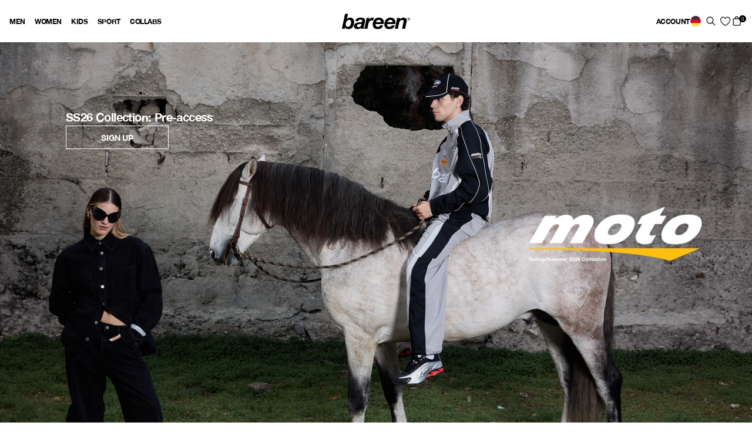

--- FILE ---
content_type: text/css
request_url: https://cdn.shopify.com/oxygen-v2/24496/46012/96596/2668671/build/_assets/tailwind-5REWFK5Q.css
body_size: 12260
content:
*,:before,:after{box-sizing:border-box;border-width:0;border-style:solid;border-color:currentColor}:before,:after{--tw-content: ""}html,:host{line-height:1.5;-webkit-text-size-adjust:100%;-moz-tab-size:4;-o-tab-size:4;tab-size:4;font-family:KP Sans,ui-sans-serif,system-ui,-apple-system,BlinkMacSystemFont,Segoe UI,Roboto,Helvetica Neue,Arial,sans-serif;font-feature-settings:normal;font-variation-settings:normal;-webkit-tap-highlight-color:transparent}body{margin:0;line-height:inherit}hr{height:0;color:inherit;border-top-width:1px}abbr:where([title]){-webkit-text-decoration:underline dotted;text-decoration:underline dotted}h1,h2,h3,h4,h5,h6{font-size:inherit;font-weight:inherit}a{color:inherit;text-decoration:inherit}b,strong{font-weight:bolder}code,kbd,samp,pre{font-family:ui-monospace,SFMono-Regular,Menlo,Monaco,Consolas,Liberation Mono,Courier New,monospace;font-feature-settings:normal;font-variation-settings:normal;font-size:1em}small{font-size:80%}sub,sup{font-size:75%;line-height:0;position:relative;vertical-align:baseline}sub{bottom:-.25em}sup{top:-.5em}table{text-indent:0;border-color:inherit;border-collapse:collapse}button,input,optgroup,select,textarea{font-family:inherit;font-feature-settings:inherit;font-variation-settings:inherit;font-size:100%;font-weight:inherit;line-height:inherit;letter-spacing:inherit;color:inherit;margin:0;padding:0}button,select{text-transform:none}button,input:where([type="button"]),input:where([type="reset"]),input:where([type="submit"]){-webkit-appearance:button;background-color:transparent;background-image:none}:-moz-focusring{outline:auto}:-moz-ui-invalid{box-shadow:none}progress{vertical-align:baseline}::-webkit-inner-spin-button,::-webkit-outer-spin-button{height:auto}[type=search]{-webkit-appearance:textfield;outline-offset:-2px}::-webkit-search-decoration{-webkit-appearance:none}::-webkit-file-upload-button{-webkit-appearance:button;font:inherit}summary{display:list-item}blockquote,dl,dd,h1,h2,h3,h4,h5,h6,hr,figure,p,pre{margin:0}fieldset{margin:0;padding:0}legend{padding:0}ol,ul,menu{list-style:none;margin:0;padding:0}dialog{padding:0}textarea{resize:vertical}input::-moz-placeholder,textarea::-moz-placeholder{opacity:1;color:#9ca3af}input::placeholder,textarea::placeholder{opacity:1;color:#9ca3af}button,[role=button]{cursor:pointer}:disabled{cursor:default}img,svg,video,canvas,audio,iframe,embed,object{display:block;vertical-align:middle}img,video{max-width:100%;height:auto}[hidden]{display:none}[type=text],input:where(:not([type])),[type=email],[type=url],[type=password],[type=number],[type=date],[type=datetime-local],[type=month],[type=search],[type=tel],[type=time],[type=week],[multiple],textarea,select{-webkit-appearance:none;-moz-appearance:none;appearance:none;background-color:#fff;border-color:#6b7280;border-width:1px;border-radius:0;padding:.5rem .75rem;font-size:1rem;line-height:1.5rem;--tw-shadow: 0 0 #0000}[type=text]:focus,input:where(:not([type])):focus,[type=email]:focus,[type=url]:focus,[type=password]:focus,[type=number]:focus,[type=date]:focus,[type=datetime-local]:focus,[type=month]:focus,[type=search]:focus,[type=tel]:focus,[type=time]:focus,[type=week]:focus,[multiple]:focus,textarea:focus,select:focus{outline:2px solid transparent;outline-offset:2px;--tw-ring-inset: var(--tw-empty, );--tw-ring-offset-width: 0px;--tw-ring-offset-color: #fff;--tw-ring-color: #2563eb;--tw-ring-offset-shadow: var(--tw-ring-inset) 0 0 0 var(--tw-ring-offset-width) var(--tw-ring-offset-color);--tw-ring-shadow: var(--tw-ring-inset) 0 0 0 calc(1px + var(--tw-ring-offset-width)) var(--tw-ring-color);box-shadow:var(--tw-ring-offset-shadow),var(--tw-ring-shadow),var(--tw-shadow);border-color:#2563eb}input::-moz-placeholder,textarea::-moz-placeholder{color:#6b7280;opacity:1}input::placeholder,textarea::placeholder{color:#6b7280;opacity:1}::-webkit-datetime-edit-fields-wrapper{padding:0}::-webkit-date-and-time-value{min-height:1.5em;text-align:inherit}::-webkit-datetime-edit{display:inline-flex}::-webkit-datetime-edit,::-webkit-datetime-edit-year-field,::-webkit-datetime-edit-month-field,::-webkit-datetime-edit-day-field,::-webkit-datetime-edit-hour-field,::-webkit-datetime-edit-minute-field,::-webkit-datetime-edit-second-field,::-webkit-datetime-edit-millisecond-field,::-webkit-datetime-edit-meridiem-field{padding-top:0;padding-bottom:0}select{background-image:url("data:image/svg+xml,%3csvg xmlns='http://www.w3.org/2000/svg' fill='none' viewBox='0 0 20 20'%3e%3cpath stroke='%236b7280' stroke-linecap='round' stroke-linejoin='round' stroke-width='1.5' d='M6 8l4 4 4-4'/%3e%3c/svg%3e");background-position:right .5rem center;background-repeat:no-repeat;background-size:1.5em 1.5em;padding-right:2.5rem;-webkit-print-color-adjust:exact;print-color-adjust:exact}[multiple],[size]:where(select:not([size="1"])){background-image:initial;background-position:initial;background-repeat:unset;background-size:initial;padding-right:.75rem;-webkit-print-color-adjust:unset;print-color-adjust:unset}[type=checkbox],[type=radio]{-webkit-appearance:none;-moz-appearance:none;appearance:none;padding:0;-webkit-print-color-adjust:exact;print-color-adjust:exact;display:inline-block;vertical-align:middle;background-origin:border-box;-webkit-user-select:none;-moz-user-select:none;user-select:none;flex-shrink:0;height:1rem;width:1rem;color:#2563eb;background-color:#fff;border-color:#6b7280;border-width:1px;--tw-shadow: 0 0 #0000}[type=checkbox]{border-radius:0}[type=radio]{border-radius:100%}[type=checkbox]:focus,[type=radio]:focus{outline:2px solid transparent;outline-offset:2px;--tw-ring-inset: var(--tw-empty, );--tw-ring-offset-width: 2px;--tw-ring-offset-color: #fff;--tw-ring-color: #2563eb;--tw-ring-offset-shadow: var(--tw-ring-inset) 0 0 0 var(--tw-ring-offset-width) var(--tw-ring-offset-color);--tw-ring-shadow: var(--tw-ring-inset) 0 0 0 calc(2px + var(--tw-ring-offset-width)) var(--tw-ring-color);box-shadow:var(--tw-ring-offset-shadow),var(--tw-ring-shadow),var(--tw-shadow)}[type=checkbox]:checked,[type=radio]:checked{border-color:transparent;background-color:currentColor;background-size:100% 100%;background-position:center;background-repeat:no-repeat}[type=checkbox]:checked{background-image:url("data:image/svg+xml,%3csvg viewBox='0 0 16 16' fill='white' xmlns='http://www.w3.org/2000/svg'%3e%3cpath d='M12.207 4.793a1 1 0 010 1.414l-5 5a1 1 0 01-1.414 0l-2-2a1 1 0 011.414-1.414L6.5 9.086l4.293-4.293a1 1 0 011.414 0z'/%3e%3c/svg%3e")}@media (forced-colors: active){[type=checkbox]:checked{-webkit-appearance:auto;-moz-appearance:auto;appearance:auto}}[type=radio]:checked{background-image:url("data:image/svg+xml,%3csvg viewBox='0 0 16 16' fill='white' xmlns='http://www.w3.org/2000/svg'%3e%3ccircle cx='8' cy='8' r='3'/%3e%3c/svg%3e")}@media (forced-colors: active){[type=radio]:checked{-webkit-appearance:auto;-moz-appearance:auto;appearance:auto}}[type=checkbox]:checked:hover,[type=checkbox]:checked:focus,[type=radio]:checked:hover,[type=radio]:checked:focus{border-color:transparent;background-color:currentColor}[type=checkbox]:indeterminate{background-image:url("data:image/svg+xml,%3csvg xmlns='http://www.w3.org/2000/svg' fill='none' viewBox='0 0 16 16'%3e%3cpath stroke='white' stroke-linecap='round' stroke-linejoin='round' stroke-width='2' d='M4 8h8'/%3e%3c/svg%3e");border-color:transparent;background-color:currentColor;background-size:100% 100%;background-position:center;background-repeat:no-repeat}@media (forced-colors: active){[type=checkbox]:indeterminate{-webkit-appearance:auto;-moz-appearance:auto;appearance:auto}}[type=checkbox]:indeterminate:hover,[type=checkbox]:indeterminate:focus{border-color:transparent;background-color:currentColor}[type=file]{background:unset;border-color:inherit;border-width:0;border-radius:0;padding:0;font-size:unset;line-height:inherit}[type=file]:focus{outline:1px solid ButtonText;outline:1px auto -webkit-focus-ring-color}*{font-variant-ligatures:none}html{scroll-padding-top:10rem}model-viewer::part(default-progress-mask){display:none}model-viewer::part(default-progress-bar){display:none}input[type=search]::-webkit-search-decoration,input[type=search]::-webkit-search-cancel-button,input[type=search]::-webkit-search-results-button,input[type=search]::-webkit-search-results-decoration{-webkit-appearance:none}a.active{border-bottom-width:1px}.prose h1:first-child,.prose h2:first-child,.prose h3:first-child,.prose h4:first-child,.prose h5:first-child,.prose h6:first-child{margin-top:0}*,:before,:after{--tw-border-spacing-x: 0;--tw-border-spacing-y: 0;--tw-translate-x: 0;--tw-translate-y: 0;--tw-rotate: 0;--tw-skew-x: 0;--tw-skew-y: 0;--tw-scale-x: 1;--tw-scale-y: 1;--tw-pan-x: ;--tw-pan-y: ;--tw-pinch-zoom: ;--tw-scroll-snap-strictness: proximity;--tw-gradient-from-position: ;--tw-gradient-via-position: ;--tw-gradient-to-position: ;--tw-ordinal: ;--tw-slashed-zero: ;--tw-numeric-figure: ;--tw-numeric-spacing: ;--tw-numeric-fraction: ;--tw-ring-inset: ;--tw-ring-offset-width: 0px;--tw-ring-offset-color: #fff;--tw-ring-color: rgb(59 130 246 / .5);--tw-ring-offset-shadow: 0 0 #0000;--tw-ring-shadow: 0 0 #0000;--tw-shadow: 0 0 #0000;--tw-shadow-colored: 0 0 #0000;--tw-blur: ;--tw-brightness: ;--tw-contrast: ;--tw-grayscale: ;--tw-hue-rotate: ;--tw-invert: ;--tw-saturate: ;--tw-sepia: ;--tw-drop-shadow: ;--tw-backdrop-blur: ;--tw-backdrop-brightness: ;--tw-backdrop-contrast: ;--tw-backdrop-grayscale: ;--tw-backdrop-hue-rotate: ;--tw-backdrop-invert: ;--tw-backdrop-opacity: ;--tw-backdrop-saturate: ;--tw-backdrop-sepia: ;--tw-contain-size: ;--tw-contain-layout: ;--tw-contain-paint: ;--tw-contain-style: }::backdrop{--tw-border-spacing-x: 0;--tw-border-spacing-y: 0;--tw-translate-x: 0;--tw-translate-y: 0;--tw-rotate: 0;--tw-skew-x: 0;--tw-skew-y: 0;--tw-scale-x: 1;--tw-scale-y: 1;--tw-pan-x: ;--tw-pan-y: ;--tw-pinch-zoom: ;--tw-scroll-snap-strictness: proximity;--tw-gradient-from-position: ;--tw-gradient-via-position: ;--tw-gradient-to-position: ;--tw-ordinal: ;--tw-slashed-zero: ;--tw-numeric-figure: ;--tw-numeric-spacing: ;--tw-numeric-fraction: ;--tw-ring-inset: ;--tw-ring-offset-width: 0px;--tw-ring-offset-color: #fff;--tw-ring-color: rgb(59 130 246 / .5);--tw-ring-offset-shadow: 0 0 #0000;--tw-ring-shadow: 0 0 #0000;--tw-shadow: 0 0 #0000;--tw-shadow-colored: 0 0 #0000;--tw-blur: ;--tw-brightness: ;--tw-contrast: ;--tw-grayscale: ;--tw-hue-rotate: ;--tw-invert: ;--tw-saturate: ;--tw-sepia: ;--tw-drop-shadow: ;--tw-backdrop-blur: ;--tw-backdrop-brightness: ;--tw-backdrop-contrast: ;--tw-backdrop-grayscale: ;--tw-backdrop-hue-rotate: ;--tw-backdrop-invert: ;--tw-backdrop-opacity: ;--tw-backdrop-saturate: ;--tw-backdrop-sepia: ;--tw-contain-size: ;--tw-contain-layout: ;--tw-contain-paint: ;--tw-contain-style: }.container{width:100%}@media (min-width: 32em){.container{max-width:32em}}@media (min-width: 48em){.container{max-width:48em}}@media (min-width: 64em){.container{max-width:64em}}@media (min-width: 80em){.container{max-width:80em}}@media (min-width: 96em){.container{max-width:96em}}.prose{color:var(--tw-prose-body);max-width:65ch}.prose :where(p):not(:where([class~="not-prose"],[class~="not-prose"] *)){margin-top:1.25em;margin-bottom:1.25em}.prose :where([class~="lead"]):not(:where([class~="not-prose"],[class~="not-prose"] *)){color:var(--tw-prose-lead);font-size:1.25em;line-height:1.6;margin-top:1.2em;margin-bottom:1.2em}.prose :where(a):not(:where([class~="not-prose"],[class~="not-prose"] *)){color:var(--tw-prose-links);text-decoration:underline;font-weight:500}.prose :where(strong):not(:where([class~="not-prose"],[class~="not-prose"] *)){color:var(--tw-prose-bold);font-weight:600}.prose :where(a strong):not(:where([class~="not-prose"],[class~="not-prose"] *)){color:inherit}.prose :where(blockquote strong):not(:where([class~="not-prose"],[class~="not-prose"] *)){color:inherit}.prose :where(thead th strong):not(:where([class~="not-prose"],[class~="not-prose"] *)){color:inherit}.prose :where(ol):not(:where([class~="not-prose"],[class~="not-prose"] *)){list-style-type:decimal;margin-top:1.25em;margin-bottom:1.25em;padding-inline-start:1.625em}.prose :where(ol[type="A"]):not(:where([class~="not-prose"],[class~="not-prose"] *)){list-style-type:upper-alpha}.prose :where(ol[type="a"]):not(:where([class~="not-prose"],[class~="not-prose"] *)){list-style-type:lower-alpha}.prose :where(ol[type="A" s]):not(:where([class~="not-prose"],[class~="not-prose"] *)){list-style-type:upper-alpha}.prose :where(ol[type="a" s]):not(:where([class~="not-prose"],[class~="not-prose"] *)){list-style-type:lower-alpha}.prose :where(ol[type="I"]):not(:where([class~="not-prose"],[class~="not-prose"] *)){list-style-type:upper-roman}.prose :where(ol[type="i"]):not(:where([class~="not-prose"],[class~="not-prose"] *)){list-style-type:lower-roman}.prose :where(ol[type="I" s]):not(:where([class~="not-prose"],[class~="not-prose"] *)){list-style-type:upper-roman}.prose :where(ol[type="i" s]):not(:where([class~="not-prose"],[class~="not-prose"] *)){list-style-type:lower-roman}.prose :where(ol[type="1"]):not(:where([class~="not-prose"],[class~="not-prose"] *)){list-style-type:decimal}.prose :where(ul):not(:where([class~="not-prose"],[class~="not-prose"] *)){list-style-type:disc;margin-top:1.25em;margin-bottom:1.25em;padding-inline-start:1.625em}.prose :where(ol > li):not(:where([class~="not-prose"],[class~="not-prose"] *))::marker{font-weight:400;color:var(--tw-prose-counters)}.prose :where(ul > li):not(:where([class~="not-prose"],[class~="not-prose"] *))::marker{color:var(--tw-prose-bullets)}.prose :where(dt):not(:where([class~="not-prose"],[class~="not-prose"] *)){color:var(--tw-prose-headings);font-weight:600;margin-top:1.25em}.prose :where(hr):not(:where([class~="not-prose"],[class~="not-prose"] *)){border-color:var(--tw-prose-hr);border-top-width:1px;margin-top:3em;margin-bottom:3em}.prose :where(blockquote):not(:where([class~="not-prose"],[class~="not-prose"] *)){font-weight:500;font-style:italic;color:var(--tw-prose-quotes);border-inline-start-width:.25rem;border-inline-start-color:var(--tw-prose-quote-borders);quotes:"\201c""\201d""\2018""\2019";margin-top:1.6em;margin-bottom:1.6em;padding-inline-start:1em}.prose :where(blockquote p:first-of-type):not(:where([class~="not-prose"],[class~="not-prose"] *)):before{content:open-quote}.prose :where(blockquote p:last-of-type):not(:where([class~="not-prose"],[class~="not-prose"] *)):after{content:close-quote}.prose :where(h1):not(:where([class~="not-prose"],[class~="not-prose"] *)){color:var(--tw-prose-headings);font-weight:800;font-size:2.25em;margin-top:0;margin-bottom:.8888889em;line-height:1.1111111}.prose :where(h1 strong):not(:where([class~="not-prose"],[class~="not-prose"] *)){font-weight:900;color:inherit}.prose :where(h2):not(:where([class~="not-prose"],[class~="not-prose"] *)){color:var(--tw-prose-headings);font-weight:700;font-size:1.5em;margin-top:2em;margin-bottom:1em;line-height:1.3333333}.prose :where(h2 strong):not(:where([class~="not-prose"],[class~="not-prose"] *)){font-weight:800;color:inherit}.prose :where(h3):not(:where([class~="not-prose"],[class~="not-prose"] *)){color:var(--tw-prose-headings);font-weight:600;font-size:1.25em;margin-top:1.6em;margin-bottom:.6em;line-height:1.6}.prose :where(h3 strong):not(:where([class~="not-prose"],[class~="not-prose"] *)){font-weight:700;color:inherit}.prose :where(h4):not(:where([class~="not-prose"],[class~="not-prose"] *)){color:var(--tw-prose-headings);font-weight:600;margin-top:1.5em;margin-bottom:.5em;line-height:1.5}.prose :where(h4 strong):not(:where([class~="not-prose"],[class~="not-prose"] *)){font-weight:700;color:inherit}.prose :where(img):not(:where([class~="not-prose"],[class~="not-prose"] *)){margin-top:2em;margin-bottom:2em}.prose :where(picture):not(:where([class~="not-prose"],[class~="not-prose"] *)){display:block;margin-top:2em;margin-bottom:2em}.prose :where(video):not(:where([class~="not-prose"],[class~="not-prose"] *)){margin-top:2em;margin-bottom:2em}.prose :where(kbd):not(:where([class~="not-prose"],[class~="not-prose"] *)){font-weight:500;font-family:inherit;color:var(--tw-prose-kbd);box-shadow:0 0 0 1px rgb(var(--tw-prose-kbd-shadows) / 10%),0 3px 0 rgb(var(--tw-prose-kbd-shadows) / 10%);font-size:.875em;border-radius:.3125rem;padding-top:.1875em;padding-inline-end:.375em;padding-bottom:.1875em;padding-inline-start:.375em}.prose :where(code):not(:where([class~="not-prose"],[class~="not-prose"] *)){color:var(--tw-prose-code);font-weight:600;font-size:.875em}.prose :where(code):not(:where([class~="not-prose"],[class~="not-prose"] *)):before{content:"`"}.prose :where(code):not(:where([class~="not-prose"],[class~="not-prose"] *)):after{content:"`"}.prose :where(a code):not(:where([class~="not-prose"],[class~="not-prose"] *)){color:inherit}.prose :where(h1 code):not(:where([class~="not-prose"],[class~="not-prose"] *)){color:inherit}.prose :where(h2 code):not(:where([class~="not-prose"],[class~="not-prose"] *)){color:inherit;font-size:.875em}.prose :where(h3 code):not(:where([class~="not-prose"],[class~="not-prose"] *)){color:inherit;font-size:.9em}.prose :where(h4 code):not(:where([class~="not-prose"],[class~="not-prose"] *)){color:inherit}.prose :where(blockquote code):not(:where([class~="not-prose"],[class~="not-prose"] *)){color:inherit}.prose :where(thead th code):not(:where([class~="not-prose"],[class~="not-prose"] *)){color:inherit}.prose :where(pre):not(:where([class~="not-prose"],[class~="not-prose"] *)){color:var(--tw-prose-pre-code);background-color:var(--tw-prose-pre-bg);overflow-x:auto;font-weight:400;font-size:.875em;line-height:1.7142857;margin-top:1.7142857em;margin-bottom:1.7142857em;border-radius:.375rem;padding-top:.8571429em;padding-inline-end:1.1428571em;padding-bottom:.8571429em;padding-inline-start:1.1428571em}.prose :where(pre code):not(:where([class~="not-prose"],[class~="not-prose"] *)){background-color:transparent;border-width:0;border-radius:0;padding:0;font-weight:inherit;color:inherit;font-size:inherit;font-family:inherit;line-height:inherit}.prose :where(pre code):not(:where([class~="not-prose"],[class~="not-prose"] *)):before{content:none}.prose :where(pre code):not(:where([class~="not-prose"],[class~="not-prose"] *)):after{content:none}.prose :where(table):not(:where([class~="not-prose"],[class~="not-prose"] *)){width:100%;table-layout:auto;text-align:start;margin-top:2em;margin-bottom:2em;font-size:.875em;line-height:1.7142857}.prose :where(thead):not(:where([class~="not-prose"],[class~="not-prose"] *)){border-bottom-width:1px;border-bottom-color:var(--tw-prose-th-borders)}.prose :where(thead th):not(:where([class~="not-prose"],[class~="not-prose"] *)){color:var(--tw-prose-headings);font-weight:600;vertical-align:bottom;padding-inline-end:.5714286em;padding-bottom:.5714286em;padding-inline-start:.5714286em}.prose :where(tbody tr):not(:where([class~="not-prose"],[class~="not-prose"] *)){border-bottom-width:1px;border-bottom-color:var(--tw-prose-td-borders)}.prose :where(tbody tr:last-child):not(:where([class~="not-prose"],[class~="not-prose"] *)){border-bottom-width:0}.prose :where(tbody td):not(:where([class~="not-prose"],[class~="not-prose"] *)){vertical-align:baseline}.prose :where(tfoot):not(:where([class~="not-prose"],[class~="not-prose"] *)){border-top-width:1px;border-top-color:var(--tw-prose-th-borders)}.prose :where(tfoot td):not(:where([class~="not-prose"],[class~="not-prose"] *)){vertical-align:top}.prose :where(figure > *):not(:where([class~="not-prose"],[class~="not-prose"] *)){margin-top:0;margin-bottom:0}.prose :where(figcaption):not(:where([class~="not-prose"],[class~="not-prose"] *)){color:var(--tw-prose-captions);font-size:.875em;line-height:1.4285714;margin-top:.8571429em}.prose{--tw-prose-body: #374151;--tw-prose-headings: #111827;--tw-prose-lead: #4b5563;--tw-prose-links: #111827;--tw-prose-bold: #111827;--tw-prose-counters: #6b7280;--tw-prose-bullets: #d1d5db;--tw-prose-hr: #e5e7eb;--tw-prose-quotes: #111827;--tw-prose-quote-borders: #e5e7eb;--tw-prose-captions: #6b7280;--tw-prose-kbd: #111827;--tw-prose-kbd-shadows: 17 24 39;--tw-prose-code: #111827;--tw-prose-pre-code: #e5e7eb;--tw-prose-pre-bg: #1f2937;--tw-prose-th-borders: #d1d5db;--tw-prose-td-borders: #e5e7eb;--tw-prose-invert-body: #d1d5db;--tw-prose-invert-headings: #fff;--tw-prose-invert-lead: #9ca3af;--tw-prose-invert-links: #fff;--tw-prose-invert-bold: #fff;--tw-prose-invert-counters: #9ca3af;--tw-prose-invert-bullets: #4b5563;--tw-prose-invert-hr: #374151;--tw-prose-invert-quotes: #f3f4f6;--tw-prose-invert-quote-borders: #374151;--tw-prose-invert-captions: #9ca3af;--tw-prose-invert-kbd: #fff;--tw-prose-invert-kbd-shadows: 255 255 255;--tw-prose-invert-code: #fff;--tw-prose-invert-pre-code: #d1d5db;--tw-prose-invert-pre-bg: rgb(0 0 0 / 50%);--tw-prose-invert-th-borders: #4b5563;--tw-prose-invert-td-borders: #374151;font-size:1rem;line-height:1.75}.prose :where(picture > img):not(:where([class~="not-prose"],[class~="not-prose"] *)){margin-top:0;margin-bottom:0}.prose :where(li):not(:where([class~="not-prose"],[class~="not-prose"] *)){margin-top:.5em;margin-bottom:.5em}.prose :where(ol > li):not(:where([class~="not-prose"],[class~="not-prose"] *)){padding-inline-start:.375em}.prose :where(ul > li):not(:where([class~="not-prose"],[class~="not-prose"] *)){padding-inline-start:.375em}.prose :where(.prose > ul > li p):not(:where([class~="not-prose"],[class~="not-prose"] *)){margin-top:.75em;margin-bottom:.75em}.prose :where(.prose > ul > li > *:first-child):not(:where([class~="not-prose"],[class~="not-prose"] *)){margin-top:1.25em}.prose :where(.prose > ul > li > *:last-child):not(:where([class~="not-prose"],[class~="not-prose"] *)){margin-bottom:1.25em}.prose :where(.prose > ol > li > *:first-child):not(:where([class~="not-prose"],[class~="not-prose"] *)){margin-top:1.25em}.prose :where(.prose > ol > li > *:last-child):not(:where([class~="not-prose"],[class~="not-prose"] *)){margin-bottom:1.25em}.prose :where(ul ul,ul ol,ol ul,ol ol):not(:where([class~="not-prose"],[class~="not-prose"] *)){margin-top:.75em;margin-bottom:.75em}.prose :where(dl):not(:where([class~="not-prose"],[class~="not-prose"] *)){margin-top:1.25em;margin-bottom:1.25em}.prose :where(dd):not(:where([class~="not-prose"],[class~="not-prose"] *)){margin-top:.5em;padding-inline-start:1.625em}.prose :where(hr + *):not(:where([class~="not-prose"],[class~="not-prose"] *)){margin-top:0}.prose :where(h2 + *):not(:where([class~="not-prose"],[class~="not-prose"] *)){margin-top:0}.prose :where(h3 + *):not(:where([class~="not-prose"],[class~="not-prose"] *)){margin-top:0}.prose :where(h4 + *):not(:where([class~="not-prose"],[class~="not-prose"] *)){margin-top:0}.prose :where(thead th:first-child):not(:where([class~="not-prose"],[class~="not-prose"] *)){padding-inline-start:0}.prose :where(thead th:last-child):not(:where([class~="not-prose"],[class~="not-prose"] *)){padding-inline-end:0}.prose :where(tbody td,tfoot td):not(:where([class~="not-prose"],[class~="not-prose"] *)){padding-top:.5714286em;padding-inline-end:.5714286em;padding-bottom:.5714286em;padding-inline-start:.5714286em}.prose :where(tbody td:first-child,tfoot td:first-child):not(:where([class~="not-prose"],[class~="not-prose"] *)){padding-inline-start:0}.prose :where(tbody td:last-child,tfoot td:last-child):not(:where([class~="not-prose"],[class~="not-prose"] *)){padding-inline-end:0}.prose :where(figure):not(:where([class~="not-prose"],[class~="not-prose"] *)){margin-top:2em;margin-bottom:2em}.prose :where(.prose > :first-child):not(:where([class~="not-prose"],[class~="not-prose"] *)){margin-top:0}.prose :where(.prose > :last-child):not(:where([class~="not-prose"],[class~="not-prose"] *)){margin-bottom:0}.article h2,.article h3,.article h4,.article h5,.article h6{font-family:KP Sans,ui-sans-serif,system-ui,-apple-system,BlinkMacSystemFont,Segoe UI,Roboto,Helvetica Neue,Arial,sans-serif;--tw-text-opacity: 1;color:rgb(0 0 0 / var(--tw-text-opacity))}.article h1:first-child,.article h2:first-child,.article h3:first-child,.article h4:first-child,.article h5:first-child,.article h6:first-child{margin-top:0}.article{color:var(--tw-prose-body);max-width:65ch}.article :where(p):not(:where([class~="not-prose"],[class~="not-prose"] *)){margin-top:1.25em;margin-bottom:1.25em}.article :where([class~="lead"]):not(:where([class~="not-prose"],[class~="not-prose"] *)){color:var(--tw-prose-lead);font-size:1.25em;line-height:1.6;margin-top:1.2em;margin-bottom:1.2em}.article :where(a):not(:where([class~="not-prose"],[class~="not-prose"] *)){color:var(--tw-prose-links);text-decoration:underline;font-weight:500}.article :where(strong):not(:where([class~="not-prose"],[class~="not-prose"] *)){color:var(--tw-prose-bold);font-weight:600}.article :where(a strong):not(:where([class~="not-prose"],[class~="not-prose"] *)){color:inherit}.article :where(blockquote strong):not(:where([class~="not-prose"],[class~="not-prose"] *)){color:inherit}.article :where(thead th strong):not(:where([class~="not-prose"],[class~="not-prose"] *)){color:inherit}.article :where(ol):not(:where([class~="not-prose"],[class~="not-prose"] *)){list-style-type:decimal;margin-top:1.25em;margin-bottom:1.25em;padding-inline-start:1.625em}.article :where(ol[type="A"]):not(:where([class~="not-prose"],[class~="not-prose"] *)){list-style-type:upper-alpha}.article :where(ol[type="a"]):not(:where([class~="not-prose"],[class~="not-prose"] *)){list-style-type:lower-alpha}.article :where(ol[type="A" s]):not(:where([class~="not-prose"],[class~="not-prose"] *)){list-style-type:upper-alpha}.article :where(ol[type="a" s]):not(:where([class~="not-prose"],[class~="not-prose"] *)){list-style-type:lower-alpha}.article :where(ol[type="I"]):not(:where([class~="not-prose"],[class~="not-prose"] *)){list-style-type:upper-roman}.article :where(ol[type="i"]):not(:where([class~="not-prose"],[class~="not-prose"] *)){list-style-type:lower-roman}.article :where(ol[type="I" s]):not(:where([class~="not-prose"],[class~="not-prose"] *)){list-style-type:upper-roman}.article :where(ol[type="i" s]):not(:where([class~="not-prose"],[class~="not-prose"] *)){list-style-type:lower-roman}.article :where(ol[type="1"]):not(:where([class~="not-prose"],[class~="not-prose"] *)){list-style-type:decimal}.article :where(ul):not(:where([class~="not-prose"],[class~="not-prose"] *)){list-style-type:disc;margin-top:1.25em;margin-bottom:1.25em;padding-inline-start:1.625em}.article :where(ol > li):not(:where([class~="not-prose"],[class~="not-prose"] *))::marker{font-weight:400;color:var(--tw-prose-counters)}.article :where(ul > li):not(:where([class~="not-prose"],[class~="not-prose"] *))::marker{color:var(--tw-prose-bullets)}.article :where(dt):not(:where([class~="not-prose"],[class~="not-prose"] *)){color:var(--tw-prose-headings);font-weight:600;margin-top:1.25em}.article :where(hr):not(:where([class~="not-prose"],[class~="not-prose"] *)){border-color:var(--tw-prose-hr);border-top-width:1px;margin-top:3em;margin-bottom:3em}.article :where(blockquote):not(:where([class~="not-prose"],[class~="not-prose"] *)){font-weight:500;font-style:italic;color:var(--tw-prose-quotes);border-inline-start-width:.25rem;border-inline-start-color:var(--tw-prose-quote-borders);quotes:"\201c""\201d""\2018""\2019";margin-top:1.6em;margin-bottom:1.6em;padding-inline-start:1em}.article :where(blockquote p:first-of-type):not(:where([class~="not-prose"],[class~="not-prose"] *)):before{content:open-quote}.article :where(blockquote p:last-of-type):not(:where([class~="not-prose"],[class~="not-prose"] *)):after{content:close-quote}.article :where(h1):not(:where([class~="not-prose"],[class~="not-prose"] *)){color:var(--tw-prose-headings);font-weight:800;font-size:2.25em;margin-top:0;margin-bottom:.8888889em;line-height:1.1111111}.article :where(h1 strong):not(:where([class~="not-prose"],[class~="not-prose"] *)){font-weight:900;color:inherit}.article :where(h2):not(:where([class~="not-prose"],[class~="not-prose"] *)){color:var(--tw-prose-headings);font-weight:700;font-size:1.5em;margin-top:2em;margin-bottom:1em;line-height:1.3333333}.article :where(h2 strong):not(:where([class~="not-prose"],[class~="not-prose"] *)){font-weight:800;color:inherit}.article :where(h3):not(:where([class~="not-prose"],[class~="not-prose"] *)){color:var(--tw-prose-headings);font-weight:600;font-size:1.25em;margin-top:1.6em;margin-bottom:.6em;line-height:1.6}.article :where(h3 strong):not(:where([class~="not-prose"],[class~="not-prose"] *)){font-weight:700;color:inherit}.article :where(h4):not(:where([class~="not-prose"],[class~="not-prose"] *)){color:var(--tw-prose-headings);font-weight:600;margin-top:1.5em;margin-bottom:.5em;line-height:1.5}.article :where(h4 strong):not(:where([class~="not-prose"],[class~="not-prose"] *)){font-weight:700;color:inherit}.article :where(img):not(:where([class~="not-prose"],[class~="not-prose"] *)){margin-top:2em;margin-bottom:2em}.article :where(picture):not(:where([class~="not-prose"],[class~="not-prose"] *)){display:block;margin-top:2em;margin-bottom:2em}.article :where(video):not(:where([class~="not-prose"],[class~="not-prose"] *)){margin-top:2em;margin-bottom:2em}.article :where(kbd):not(:where([class~="not-prose"],[class~="not-prose"] *)){font-weight:500;font-family:inherit;color:var(--tw-prose-kbd);box-shadow:0 0 0 1px rgb(var(--tw-prose-kbd-shadows) / 10%),0 3px 0 rgb(var(--tw-prose-kbd-shadows) / 10%);font-size:.875em;border-radius:.3125rem;padding-top:.1875em;padding-inline-end:.375em;padding-bottom:.1875em;padding-inline-start:.375em}.article :where(code):not(:where([class~="not-prose"],[class~="not-prose"] *)){color:var(--tw-prose-code);font-weight:600;font-size:.875em}.article :where(code):not(:where([class~="not-prose"],[class~="not-prose"] *)):before{content:"`"}.article :where(code):not(:where([class~="not-prose"],[class~="not-prose"] *)):after{content:"`"}.article :where(a code):not(:where([class~="not-prose"],[class~="not-prose"] *)){color:inherit}.article :where(h1 code):not(:where([class~="not-prose"],[class~="not-prose"] *)){color:inherit}.article :where(h2 code):not(:where([class~="not-prose"],[class~="not-prose"] *)){color:inherit;font-size:.875em}.article :where(h3 code):not(:where([class~="not-prose"],[class~="not-prose"] *)){color:inherit;font-size:.9em}.article :where(h4 code):not(:where([class~="not-prose"],[class~="not-prose"] *)){color:inherit}.article :where(blockquote code):not(:where([class~="not-prose"],[class~="not-prose"] *)){color:inherit}.article :where(thead th code):not(:where([class~="not-prose"],[class~="not-prose"] *)){color:inherit}.article :where(pre):not(:where([class~="not-prose"],[class~="not-prose"] *)){color:var(--tw-prose-pre-code);background-color:var(--tw-prose-pre-bg);overflow-x:auto;font-weight:400;font-size:.875em;line-height:1.7142857;margin-top:1.7142857em;margin-bottom:1.7142857em;border-radius:.375rem;padding-top:.8571429em;padding-inline-end:1.1428571em;padding-bottom:.8571429em;padding-inline-start:1.1428571em}.article :where(pre code):not(:where([class~="not-prose"],[class~="not-prose"] *)){background-color:transparent;border-width:0;border-radius:0;padding:0;font-weight:inherit;color:inherit;font-size:inherit;font-family:inherit;line-height:inherit}.article :where(pre code):not(:where([class~="not-prose"],[class~="not-prose"] *)):before{content:none}.article :where(pre code):not(:where([class~="not-prose"],[class~="not-prose"] *)):after{content:none}.article :where(table):not(:where([class~="not-prose"],[class~="not-prose"] *)){width:100%;table-layout:auto;text-align:start;margin-top:2em;margin-bottom:2em;font-size:.875em;line-height:1.7142857}.article :where(thead):not(:where([class~="not-prose"],[class~="not-prose"] *)){border-bottom-width:1px;border-bottom-color:var(--tw-prose-th-borders)}.article :where(thead th):not(:where([class~="not-prose"],[class~="not-prose"] *)){color:var(--tw-prose-headings);font-weight:600;vertical-align:bottom;padding-inline-end:.5714286em;padding-bottom:.5714286em;padding-inline-start:.5714286em}.article :where(tbody tr):not(:where([class~="not-prose"],[class~="not-prose"] *)){border-bottom-width:1px;border-bottom-color:var(--tw-prose-td-borders)}.article :where(tbody tr:last-child):not(:where([class~="not-prose"],[class~="not-prose"] *)){border-bottom-width:0}.article :where(tbody td):not(:where([class~="not-prose"],[class~="not-prose"] *)){vertical-align:baseline}.article :where(tfoot):not(:where([class~="not-prose"],[class~="not-prose"] *)){border-top-width:1px;border-top-color:var(--tw-prose-th-borders)}.article :where(tfoot td):not(:where([class~="not-prose"],[class~="not-prose"] *)){vertical-align:top}.article :where(figure > *):not(:where([class~="not-prose"],[class~="not-prose"] *)){margin-top:0;margin-bottom:0}.article :where(figcaption):not(:where([class~="not-prose"],[class~="not-prose"] *)){color:var(--tw-prose-captions);font-size:.875em;line-height:1.4285714;margin-top:.8571429em}.article{--tw-prose-body: #374151;--tw-prose-headings: #111827;--tw-prose-lead: #4b5563;--tw-prose-links: #111827;--tw-prose-bold: #111827;--tw-prose-counters: #6b7280;--tw-prose-bullets: #d1d5db;--tw-prose-hr: #e5e7eb;--tw-prose-quotes: #111827;--tw-prose-quote-borders: #e5e7eb;--tw-prose-captions: #6b7280;--tw-prose-kbd: #111827;--tw-prose-kbd-shadows: 17 24 39;--tw-prose-code: #111827;--tw-prose-pre-code: #e5e7eb;--tw-prose-pre-bg: #1f2937;--tw-prose-th-borders: #d1d5db;--tw-prose-td-borders: #e5e7eb;--tw-prose-invert-body: #d1d5db;--tw-prose-invert-headings: #fff;--tw-prose-invert-lead: #9ca3af;--tw-prose-invert-links: #fff;--tw-prose-invert-bold: #fff;--tw-prose-invert-counters: #9ca3af;--tw-prose-invert-bullets: #4b5563;--tw-prose-invert-hr: #374151;--tw-prose-invert-quotes: #f3f4f6;--tw-prose-invert-quote-borders: #374151;--tw-prose-invert-captions: #9ca3af;--tw-prose-invert-kbd: #fff;--tw-prose-invert-kbd-shadows: 255 255 255;--tw-prose-invert-code: #fff;--tw-prose-invert-pre-code: #d1d5db;--tw-prose-invert-pre-bg: rgb(0 0 0 / 50%);--tw-prose-invert-th-borders: #4b5563;--tw-prose-invert-td-borders: #374151;font-size:1rem;line-height:1.75}.article :where(picture > img):not(:where([class~="not-prose"],[class~="not-prose"] *)){margin-top:0;margin-bottom:0}.article :where(li):not(:where([class~="not-prose"],[class~="not-prose"] *)){margin-top:.5em;margin-bottom:.5em}.article :where(ol > li):not(:where([class~="not-prose"],[class~="not-prose"] *)){padding-inline-start:.375em}.article :where(ul > li):not(:where([class~="not-prose"],[class~="not-prose"] *)){padding-inline-start:.375em}.article :where(.prose > ul > li p):not(:where([class~="not-prose"],[class~="not-prose"] *)){margin-top:.75em;margin-bottom:.75em}.article :where(.prose > ul > li > *:first-child):not(:where([class~="not-prose"],[class~="not-prose"] *)){margin-top:1.25em}.article :where(.prose > ul > li > *:last-child):not(:where([class~="not-prose"],[class~="not-prose"] *)){margin-bottom:1.25em}.article :where(.prose > ol > li > *:first-child):not(:where([class~="not-prose"],[class~="not-prose"] *)){margin-top:1.25em}.article :where(.prose > ol > li > *:last-child):not(:where([class~="not-prose"],[class~="not-prose"] *)){margin-bottom:1.25em}.article :where(ul ul,ul ol,ol ul,ol ol):not(:where([class~="not-prose"],[class~="not-prose"] *)){margin-top:.75em;margin-bottom:.75em}.article :where(dl):not(:where([class~="not-prose"],[class~="not-prose"] *)){margin-top:1.25em;margin-bottom:1.25em}.article :where(dd):not(:where([class~="not-prose"],[class~="not-prose"] *)){margin-top:.5em;padding-inline-start:1.625em}.article :where(hr + *):not(:where([class~="not-prose"],[class~="not-prose"] *)){margin-top:0}.article :where(h2 + *):not(:where([class~="not-prose"],[class~="not-prose"] *)){margin-top:0}.article :where(h3 + *):not(:where([class~="not-prose"],[class~="not-prose"] *)){margin-top:0}.article :where(h4 + *):not(:where([class~="not-prose"],[class~="not-prose"] *)){margin-top:0}.article :where(thead th:first-child):not(:where([class~="not-prose"],[class~="not-prose"] *)){padding-inline-start:0}.article :where(thead th:last-child):not(:where([class~="not-prose"],[class~="not-prose"] *)){padding-inline-end:0}.article :where(tbody td,tfoot td):not(:where([class~="not-prose"],[class~="not-prose"] *)){padding-top:.5714286em;padding-inline-end:.5714286em;padding-bottom:.5714286em;padding-inline-start:.5714286em}.article :where(tbody td:first-child,tfoot td:first-child):not(:where([class~="not-prose"],[class~="not-prose"] *)){padding-inline-start:0}.article :where(tbody td:last-child,tfoot td:last-child):not(:where([class~="not-prose"],[class~="not-prose"] *)){padding-inline-end:0}.article :where(figure):not(:where([class~="not-prose"],[class~="not-prose"] *)){margin-top:2em;margin-bottom:2em}.article :where(.prose > :first-child):not(:where([class~="not-prose"],[class~="not-prose"] *)){margin-top:0}.article :where(.prose > :last-child):not(:where([class~="not-prose"],[class~="not-prose"] *)){margin-bottom:0}.article{margin-left:auto;margin-right:auto;margin-bottom:3rem;display:grid;justify-content:center;font-family:ui-serif,Georgia,Cambria,Times New Roman,Times,serif;--tw-text-opacity: 1;color:rgb(0 0 0 / var(--tw-text-opacity))}.article p,.article ul,.article li{margin-bottom:1rem;font-size:1.75rem;letter-spacing:-.03em}@media (min-width: 48em){.article img{margin-left:-2rem;margin-right:-2rem}}@media (min-width: 64em){.article img{margin-left:-4rem;margin-right:-4rem}}@media (min-width: 48em){.article img{width:calc(100% + 4rem);max-width:100vw}}@media (min-width: 64em){.article img{width:calc(100% + 8rem)}}.swimlane{display:grid;width:100%;scroll-snap-type:x var(--tw-scroll-snap-strictness);--tw-scroll-snap-strictness: mandatory;scroll-padding-left:1.5rem;scroll-padding-right:1.5rem;grid-auto-flow:column;justify-content:flex-start;gap:1rem;overflow-x:scroll;padding-left:1.5rem;padding-right:1.5rem;padding-bottom:1rem}.sr-only{position:absolute;width:1px;height:1px;padding:0;margin:-1px;overflow:hidden;clip:rect(0,0,0,0);white-space:nowrap;border-width:0}.pointer-events-none{pointer-events:none}.pointer-events-auto{pointer-events:auto}.visible{visibility:visible}.static{position:static}.fixed{position:fixed}.absolute{position:absolute}.relative{position:relative}.\!sticky{position:sticky!important}.sticky{position:sticky}.inset-0{inset:0}.inset-y-0{top:0;bottom:0}.bottom-0{bottom:0}.bottom-12{bottom:3rem}.bottom-2{bottom:.5rem}.bottom-\[6px\]{bottom:6px}.left-0{left:0}.left-1\/2{left:50%}.left-3{left:.75rem}.left-4{left:1rem}.left-5{left:1.25rem}.left-\[14px\]{left:14px}.right-0{right:0}.right-1\/2{right:50%}.right-3{right:.75rem}.right-4{right:1rem}.right-5{right:1.25rem}.top-0{top:0}.top-1\/2{top:50%}.top-3{top:.75rem}.top-36{top:9rem}.top-\[6px\]{top:6px}.top-full{top:100%}.top-nav{top:var(--height-nav)}.z-10{z-index:10}.z-20{z-index:20}.z-30{z-index:30}.z-40{z-index:40}.z-50{z-index:50}.z-\[1\]{z-index:1}.z-\[2\]{z-index:2}.z-\[4\]{z-index:4}.z-\[5\]{z-index:5}.z-\[6\]{z-index:6}.order-1{order:1}.order-2{order:2}.order-3{order:3}.order-4{order:4}.order-5{order:5}.col-\[1\/-1\]{grid-column:1/-1}.col-span-2{grid-column:span 2 / span 2}.col-span-full{grid-column:1 / -1}.row-\[1\/-1\]{grid-row:1/-1}.row-span-2{grid-row:span 2 / span 2}.-m-4{margin:-1rem}.m-0{margin:0}.m-2{margin:.5rem}.m-3{margin:.75rem}.m-4{margin:1rem}.m-8{margin:2rem}.m-auto{margin:auto}.mx-4{margin-left:1rem;margin-right:1rem}.mx-6{margin-left:1.5rem;margin-right:1.5rem}.mx-auto{margin-left:auto;margin-right:auto}.my-10{margin-top:2.5rem;margin-bottom:2.5rem}.my-2{margin-top:.5rem;margin-bottom:.5rem}.my-24{margin-top:6rem;margin-bottom:6rem}.my-4{margin-top:1rem;margin-bottom:1rem}.my-6{margin-top:1.5rem;margin-bottom:1.5rem}.my-8{margin-top:2rem;margin-bottom:2rem}.-mb-2{margin-bottom:-.5rem}.-ml-8{margin-left:-2rem}.-mt-1{margin-top:-.25rem}.-mt-4{margin-top:-1rem}.-mt-\[56px\]{margin-top:-56px}.mb-1{margin-bottom:.25rem}.mb-10{margin-bottom:2.5rem}.mb-12{margin-bottom:3rem}.mb-2{margin-bottom:.5rem}.mb-24{margin-bottom:6rem}.mb-3{margin-bottom:.75rem}.mb-4{margin-bottom:1rem}.mb-6{margin-bottom:1.5rem}.mb-8{margin-bottom:2rem}.mb-\[25px\]{margin-bottom:25px}.ml-2{margin-left:.5rem}.ml-3{margin-left:.75rem}.ml-6{margin-left:1.5rem}.ml-\[-50vw\]{margin-left:-50vw}.ml-\[4px\]{margin-left:4px}.mr-1{margin-right:.25rem}.mr-2{margin-right:.5rem}.mr-4{margin-right:1rem}.mr-5{margin-right:1.25rem}.mr-\[-50vw\]{margin-right:-50vw}.mr-\[6px\]{margin-right:6px}.mr-auto{margin-right:auto}.mt-0{margin-top:0}.mt-1{margin-top:.25rem}.mt-10{margin-top:2.5rem}.mt-12{margin-top:3rem}.mt-2{margin-top:.5rem}.mt-3{margin-top:.75rem}.mt-3\.5{margin-top:.875rem}.mt-4{margin-top:1rem}.mt-6{margin-top:1.5rem}.mt-8{margin-top:2rem}.mt-\[46px\]{margin-top:46px}.mt-\[var\(--height-nav\)\]{margin-top:var(--height-nav)}.mt-auto{margin-top:auto}.box-content{box-sizing:content-box}.\!block{display:block!important}.block{display:block}.inline-block{display:inline-block}.inline{display:inline}.flex{display:flex}.table{display:table}.grid{display:grid}.\!hidden{display:none!important}.hidden{display:none}.aspect-\[1\.25\/1\]{aspect-ratio:1.25/1}.aspect-\[1\/1\]{aspect-ratio:1/1}.aspect-\[16\/9\]{aspect-ratio:16/9}.aspect-\[3\/2\]{aspect-ratio:3/2}.aspect-\[3\/4\]{aspect-ratio:3/4}.aspect-\[4\/5\]{aspect-ratio:4/5}.aspect-square{aspect-ratio:1 / 1}.aspect-video{aspect-ratio:16 / 9}.\!h-8{height:2rem!important}.h-0{height:0px}.h-1\/2{height:50%}.h-10{height:2.5rem}.h-16{height:4rem}.h-2{height:.5rem}.h-2\.5{height:.625rem}.h-3{height:.75rem}.h-32{height:8rem}.h-4{height:1rem}.h-5{height:1.25rem}.h-56{height:14rem}.h-6{height:1.5rem}.h-7{height:1.75rem}.h-8{height:2rem}.h-\[100px\]{height:100px}.h-\[1050px\]{height:1050px}.h-\[10px\]{height:10px}.h-\[12px\]{height:12px}.h-\[14px\]{height:14px}.h-\[150px\]{height:150px}.h-\[15px\]{height:15px}.h-\[18px\]{height:18px}.h-\[1px\]{height:1px}.h-\[1rem\]{height:1rem}.h-\[2\.5rem\]{height:2.5rem}.h-\[2\.875rem\]{height:2.875rem}.h-\[250px\]{height:250px}.h-\[26px\]{height:26px}.h-\[2800px\]{height:2800px}.h-\[300px\]{height:300px}.h-\[30px\]{height:30px}.h-\[37px\]{height:37px}.h-\[40px\]{height:40px}.h-\[450px\]{height:450px}.h-\[45px\]{height:45px}.h-\[530px\]{height:530px}.h-\[600px\]{height:600px}.h-\[60px\]{height:60px}.h-\[750px\]{height:750px}.h-\[84vh\]{height:84vh}.h-\[8px\]{height:8px}.h-\[900px\]{height:900px}.h-\[calc\(100\%-224px\)\]{height:calc(100% - 224px)}.h-\[calc\(100svh-\(var\(--height-nav\)\)\)\]{height:calc(100svh - (var(--height-nav)))}.h-\[var\(--height-bar\)\]{height:var(--height-bar)}.h-auto{height:auto}.h-full{height:100%}.h-nav{height:var(--height-nav)}.h-screen{height:var(--screen-height, 100vh)}.h-screen-dynamic{height:var(--screen-height-dynamic, 100vh)}.h-screen-no-nav{height:calc(var(--screen-height, 100vh) - var(--height-nav))}.max-h-0{max-height:0px}.max-h-48{max-height:12rem}.max-h-7{max-height:1.75rem}.max-h-\[1000px\]{max-height:1000px}.max-h-\[150px\]{max-height:150px}.max-h-\[187px\]{max-height:187px}.max-h-\[30px\]{max-height:30px}.max-h-\[330px\]{max-height:330px}.max-h-\[390px\]{max-height:390px}.max-h-\[400px\]{max-height:400px}.max-h-\[40px\]{max-height:40px}.max-h-\[45px\]{max-height:45px}.max-h-\[500px\]{max-height:500px}.max-h-\[550px\]{max-height:550px}.max-h-\[60px\]{max-height:60px}.max-h-\[650px\]{max-height:650px}.max-h-\[66svh\]{max-height:66svh}.max-h-\[73svh\]{max-height:73svh}.max-h-\[750px\]{max-height:750px}.max-h-\[800px\]{max-height:800px}.max-h-\[80svh\]{max-height:80svh}.max-h-\[calc\(100vh-var\(--height-nav\)-var\(--height-bar\)\)\]{max-height:calc(100vh - var(--height-nav) - var(--height-bar))}.max-h-full{max-height:100%}.max-h-min{max-height:-moz-min-content;max-height:min-content}.max-h-screen{max-height:100vh}.min-h-\[12px\]{min-height:12px}.min-h-\[150px\]{min-height:150px}.min-h-\[16px\]{min-height:16px}.min-h-\[26px\]{min-height:26px}.min-h-\[300px\]{min-height:300px}.min-h-\[30px\]{min-height:30px}.min-h-\[40px\]{min-height:40px}.min-h-\[44px\]{min-height:44px}.min-h-\[60px\]{min-height:60px}.min-h-\[800px\]{min-height:800px}.min-h-fit{min-height:-moz-fit-content;min-height:fit-content}.min-h-full{min-height:100%}.min-h-screen{min-height:100vh}.\!w-8{width:2rem!important}.w-1\/2{width:50%}.w-10{width:2.5rem}.w-11{width:2.75rem}.w-2\/3{width:66.666667%}.w-24{width:6rem}.w-3\/4{width:75%}.w-3\/5{width:60%}.w-4{width:1rem}.w-48{width:12rem}.w-5{width:1.25rem}.w-5\/12{width:41.666667%}.w-6{width:1.5rem}.w-8{width:2rem}.w-\[100px\]{width:100px}.w-\[10px\]{width:10px}.w-\[12px\]{width:12px}.w-\[14px\]{width:14px}.w-\[15px\]{width:15px}.w-\[1px\]{width:1px}.w-\[1rem\]{width:1rem}.w-\[2\.875rem\]{width:2.875rem}.w-\[26px\]{width:26px}.w-\[280px\]{width:280px}.w-\[35\%\]{width:35%}.w-\[40px\]{width:40px}.w-\[49px\]{width:49px}.w-\[58px\]{width:58px}.w-\[6px\]{width:6px}.w-\[75\%\]{width:75%}.w-\[80\%\]{width:80%}.w-auto{width:auto}.w-fit{width:-moz-fit-content;width:fit-content}.w-full{width:100%}.w-screen{width:100vw}.min-w-\[100px\]{min-width:100px}.min-w-\[140px\]{min-width:140px}.min-w-\[175px\]{min-width:175px}.min-w-\[250px\]{min-width:250px}.min-w-\[40px\]{min-width:40px}.min-w-\[4rem\]{min-width:4rem}.min-w-\[56px\]{min-width:56px}.min-w-\[82px\]{min-width:82px}.min-w-fit{min-width:-moz-fit-content;min-width:fit-content}.min-w-full{min-width:100%}.min-w-max{min-width:-moz-max-content;min-width:max-content}.max-w-0{max-width:0px}.max-w-5xl{max-width:64rem}.max-w-\[100vw\]{max-width:100vw}.max-w-\[1300px\]{max-width:1300px}.max-w-\[13rem\]{max-width:13rem}.max-w-\[1400px\]{max-width:1400px}.max-w-\[175px\]{max-width:175px}.max-w-\[300px\]{max-width:300px}.max-w-\[400px\]{max-width:400px}.max-w-\[500px\]{max-width:500px}.max-w-\[600px\]{max-width:600px}.max-w-\[60rem\]{max-width:60rem}.max-w-\[700px\]{max-width:700px}.max-w-\[800px\]{max-width:800px}.max-w-\[900px\]{max-width:900px}.max-w-full{max-width:100%}.max-w-lg{max-width:32rem}.max-w-md{max-width:28rem}.max-w-prose{max-width:65ch}.max-w-prose-narrow{max-width:45ch}.max-w-prose-wide{max-width:80ch}.max-w-xl{max-width:36rem}.max-w-xs{max-width:20rem}.flex-1{flex:1 1 0%}.flex-\[0_0_100\%\]{flex:0 0 100%}.flex-\[0_0_46\.5\%\]{flex:0 0 46.5%}.flex-\[0_0_47\%\]{flex:0 0 47%}.flex-\[0_0_75\%\]{flex:0 0 75%}.shrink{flex-shrink:1}.shrink-0{flex-shrink:0}.flex-grow,.grow{flex-grow:1}.grow-0{flex-grow:0}.-translate-x-full{--tw-translate-x: -100%;transform:translate(var(--tw-translate-x),var(--tw-translate-y)) rotate(var(--tw-rotate)) skew(var(--tw-skew-x)) skewY(var(--tw-skew-y)) scaleX(var(--tw-scale-x)) scaleY(var(--tw-scale-y))}.-translate-y-1\/2{--tw-translate-y: -50%;transform:translate(var(--tw-translate-x),var(--tw-translate-y)) rotate(var(--tw-rotate)) skew(var(--tw-skew-x)) skewY(var(--tw-skew-y)) scaleX(var(--tw-scale-x)) scaleY(var(--tw-scale-y))}.translate-x-0{--tw-translate-x: 0px;transform:translate(var(--tw-translate-x),var(--tw-translate-y)) rotate(var(--tw-rotate)) skew(var(--tw-skew-x)) skewY(var(--tw-skew-y)) scaleX(var(--tw-scale-x)) scaleY(var(--tw-scale-y))}.translate-x-full{--tw-translate-x: 100%;transform:translate(var(--tw-translate-x),var(--tw-translate-y)) rotate(var(--tw-rotate)) skew(var(--tw-skew-x)) skewY(var(--tw-skew-y)) scaleX(var(--tw-scale-x)) scaleY(var(--tw-scale-y))}.translate-y-full{--tw-translate-y: 100%;transform:translate(var(--tw-translate-x),var(--tw-translate-y)) rotate(var(--tw-rotate)) skew(var(--tw-skew-x)) skewY(var(--tw-skew-y)) scaleX(var(--tw-scale-x)) scaleY(var(--tw-scale-y))}.-rotate-90{--tw-rotate: -90deg;transform:translate(var(--tw-translate-x),var(--tw-translate-y)) rotate(var(--tw-rotate)) skew(var(--tw-skew-x)) skewY(var(--tw-skew-y)) scaleX(var(--tw-scale-x)) scaleY(var(--tw-scale-y))}.rotate-0{--tw-rotate: 0deg;transform:translate(var(--tw-translate-x),var(--tw-translate-y)) rotate(var(--tw-rotate)) skew(var(--tw-skew-x)) skewY(var(--tw-skew-y)) scaleX(var(--tw-scale-x)) scaleY(var(--tw-scale-y))}.rotate-180{--tw-rotate: 180deg;transform:translate(var(--tw-translate-x),var(--tw-translate-y)) rotate(var(--tw-rotate)) skew(var(--tw-skew-x)) skewY(var(--tw-skew-y)) scaleX(var(--tw-scale-x)) scaleY(var(--tw-scale-y))}.rotate-90{--tw-rotate: 90deg;transform:translate(var(--tw-translate-x),var(--tw-translate-y)) rotate(var(--tw-rotate)) skew(var(--tw-skew-x)) skewY(var(--tw-skew-y)) scaleX(var(--tw-scale-x)) scaleY(var(--tw-scale-y))}.scale-100{--tw-scale-x: 1;--tw-scale-y: 1;transform:translate(var(--tw-translate-x),var(--tw-translate-y)) rotate(var(--tw-rotate)) skew(var(--tw-skew-x)) skewY(var(--tw-skew-y)) scaleX(var(--tw-scale-x)) scaleY(var(--tw-scale-y))}.scale-95{--tw-scale-x: .95;--tw-scale-y: .95;transform:translate(var(--tw-translate-x),var(--tw-translate-y)) rotate(var(--tw-rotate)) skew(var(--tw-skew-x)) skewY(var(--tw-skew-y)) scaleX(var(--tw-scale-x)) scaleY(var(--tw-scale-y))}.\!scale-x-100{--tw-scale-x: 1 !important;transform:translate(var(--tw-translate-x),var(--tw-translate-y)) rotate(var(--tw-rotate)) skew(var(--tw-skew-x)) skewY(var(--tw-skew-y)) scaleX(var(--tw-scale-x)) scaleY(var(--tw-scale-y))!important}.transform{transform:translate(var(--tw-translate-x),var(--tw-translate-y)) rotate(var(--tw-rotate)) skew(var(--tw-skew-x)) skewY(var(--tw-skew-y)) scaleX(var(--tw-scale-x)) scaleY(var(--tw-scale-y))}.cursor-default{cursor:default}.cursor-not-allowed{cursor:not-allowed}.cursor-pointer{cursor:pointer}.cursor-text{cursor:text}.select-none{-webkit-user-select:none;-moz-user-select:none;user-select:none}.resize{resize:both}.list-square{list-style-type:square}.appearance-none{-webkit-appearance:none;-moz-appearance:none;appearance:none}.auto-cols-auto{grid-auto-columns:auto}.auto-cols-max{grid-auto-columns:max-content}.grid-flow-row{grid-auto-flow:row}.grid-flow-col{grid-auto-flow:column}.grid-flow-dense{grid-auto-flow:dense}.auto-rows-fr{grid-auto-rows:minmax(0,1fr)}.grid-cols-1{grid-template-columns:repeat(1,minmax(0,1fr))}.grid-cols-2{grid-template-columns:repeat(2,minmax(0,1fr))}.grid-cols-3{grid-template-columns:repeat(3,minmax(0,1fr))}.grid-cols-4{grid-template-columns:repeat(4,minmax(0,1fr))}.grid-cols-5{grid-template-columns:repeat(5,minmax(0,1fr))}.grid-cols-6{grid-template-columns:repeat(6,minmax(0,1fr))}.grid-cols-\[100px_1fr\]{grid-template-columns:100px 1fr}.grid-cols-\[1fr_2fr\]{grid-template-columns:1fr 2fr}.grid-cols-\[1fr_auto_1fr\]{grid-template-columns:1fr auto 1fr}.grid-cols-\[repeat\(auto-fit\,minmax\(0\,22px\)\)\]{grid-template-columns:repeat(auto-fit,minmax(0,22px))}.grid-cols-\[repeat\(auto-fit\,minmax\(0\,40px\)\)\]{grid-template-columns:repeat(auto-fit,minmax(0,40px))}.grid-rows-\[1fr_auto_1fr\]{grid-template-rows:1fr auto 1fr}.flex-row{flex-direction:row}.flex-col{flex-direction:column}.flex-wrap{flex-wrap:wrap}.place-content-center{place-content:center}.items-start{align-items:flex-start}.items-end{align-items:flex-end}.items-center{align-items:center}.items-baseline{align-items:baseline}.justify-start{justify-content:flex-start}.justify-end{justify-content:flex-end}.justify-center{justify-content:center}.justify-between{justify-content:space-between}.justify-around{justify-content:space-around}.justify-items-start{justify-items:start}.justify-items-center{justify-items:center}.gap-0{gap:0px}.gap-0\.5{gap:.125rem}.gap-1{gap:.25rem}.gap-10{gap:2.5rem}.gap-12{gap:3rem}.gap-14{gap:3.5rem}.gap-2{gap:.5rem}.gap-3{gap:.75rem}.gap-4{gap:1rem}.gap-5{gap:1.25rem}.gap-6{gap:1.5rem}.gap-7{gap:1.75rem}.gap-8{gap:2rem}.gap-\[5px\]{gap:5px}.gap-\[8rem\]{gap:8rem}.gap-px{gap:1px}.gap-x-0{-moz-column-gap:0px;column-gap:0px}.gap-x-0\.5{-moz-column-gap:.125rem;column-gap:.125rem}.gap-y-2{row-gap:.5rem}.gap-y-4{row-gap:1rem}.gap-y-6{row-gap:1.5rem}.space-y-2>:not([hidden])~:not([hidden]){--tw-space-y-reverse: 0;margin-top:calc(.5rem * calc(1 - var(--tw-space-y-reverse)));margin-bottom:calc(.5rem * var(--tw-space-y-reverse))}.space-y-3>:not([hidden])~:not([hidden]){--tw-space-y-reverse: 0;margin-top:calc(.75rem * calc(1 - var(--tw-space-y-reverse)));margin-bottom:calc(.75rem * var(--tw-space-y-reverse))}.space-y-4>:not([hidden])~:not([hidden]){--tw-space-y-reverse: 0;margin-top:calc(1rem * calc(1 - var(--tw-space-y-reverse)));margin-bottom:calc(1rem * var(--tw-space-y-reverse))}.divide-y>:not([hidden])~:not([hidden]){--tw-divide-y-reverse: 0;border-top-width:calc(1px * calc(1 - var(--tw-divide-y-reverse)));border-bottom-width:calc(1px * var(--tw-divide-y-reverse))}.place-self-end{place-self:end}.self-end{align-self:flex-end}.self-stretch{align-self:stretch}.justify-self-start{justify-self:start}.overflow-auto{overflow:auto}.overflow-hidden{overflow:hidden}.overflow-x-auto{overflow-x:auto}.overflow-y-auto{overflow-y:auto}.overflow-y-hidden{overflow-y:hidden}.overflow-y-scroll{overflow-y:scroll}.truncate{overflow:hidden;text-overflow:ellipsis;white-space:nowrap}.text-ellipsis{text-overflow:ellipsis}.whitespace-normal{white-space:normal}.whitespace-nowrap{white-space:nowrap}.whitespace-pre-line{white-space:pre-line}.whitespace-pre-wrap{white-space:pre-wrap}.text-nowrap{text-wrap:nowrap}.break-words{overflow-wrap:break-word}.rounded{border-radius:8px}.rounded-10{border-radius:10px}.rounded-full{border-radius:9999px}.rounded-none{border-radius:0}.rounded-sm{border-radius:4px}.rounded-xl{border-radius:20px}.rounded-e-\[10px\]{border-start-end-radius:10px;border-end-end-radius:10px}.rounded-s-\[10px\]{border-start-start-radius:10px;border-end-start-radius:10px}.border{border-width:1px}.border-0{border-width:0px}.border-2{border-width:2px}.border-x{border-left-width:1px;border-right-width:1px}.border-y{border-top-width:1px;border-bottom-width:1px}.border-b{border-bottom-width:1px}.border-b-0{border-bottom-width:0px}.border-l{border-left-width:1px}.border-l-0{border-left-width:0px}.border-r{border-right-width:1px}.border-r-0{border-right-width:0px}.border-t{border-top-width:1px}.border-t-0{border-top-width:0px}.border-none{border-style:none}.\!border-black{--tw-border-opacity: 1 !important;border-color:rgb(0 0 0 / var(--tw-border-opacity))!important}.border-\[\#e7e7e7\]{--tw-border-opacity: 1;border-color:rgb(231 231 231 / var(--tw-border-opacity))}.border-\[\#ededec\]{--tw-border-opacity: 1;border-color:rgb(237 237 236 / var(--tw-border-opacity))}.border-\[\#eeeeee\]{--tw-border-opacity: 1;border-color:rgb(238 238 238 / var(--tw-border-opacity))}.border-black{--tw-border-opacity: 1;border-color:rgb(0 0 0 / var(--tw-border-opacity))}.border-gray,.border-lighterGray{--tw-border-opacity: 1;border-color:rgb(231 231 231 / var(--tw-border-opacity))}.border-primary{--tw-border-opacity: 1;border-color:rgb(0 0 0 / var(--tw-border-opacity))}.border-slate-700{--tw-border-opacity: 1;border-color:rgb(51 65 85 / var(--tw-border-opacity))}.border-x-transparent{border-left-color:transparent;border-right-color:transparent}.bg-\[\#0000009c\]{background-color:#0000009c}.bg-\[\#353535\]{--tw-bg-opacity: 1;background-color:rgb(53 53 53 / var(--tw-bg-opacity))}.bg-\[\#f0f0f0\]{--tw-bg-opacity: 1;background-color:rgb(240 240 240 / var(--tw-bg-opacity))}.bg-\[\#fafaf9\]{--tw-bg-opacity: 1;background-color:rgb(250 250 249 / var(--tw-bg-opacity))}.bg-\[\#fafafa\]{--tw-bg-opacity: 1;background-color:rgb(250 250 250 / var(--tw-bg-opacity))}.bg-black{--tw-bg-opacity: 1;background-color:rgb(0 0 0 / var(--tw-bg-opacity))}.bg-black\/25{background-color:#00000040}.bg-black\/50{background-color:#00000080}.bg-brightBlack{--tw-bg-opacity: 1;background-color:rgb(59 59 59 / var(--tw-bg-opacity))}.bg-contrast{--tw-bg-opacity: 1;background-color:rgb(var(--color-contrast) / var(--tw-bg-opacity))}.bg-gray{--tw-bg-opacity: 1;background-color:rgb(231 231 231 / var(--tw-bg-opacity))}.bg-green{--tw-bg-opacity: 1;background-color:rgb(0 171 102 / var(--tw-bg-opacity))}.bg-lightestGray{--tw-bg-opacity: 1;background-color:rgb(239 239 239 / var(--tw-bg-opacity))}.bg-mediumGray{--tw-bg-opacity: 1;background-color:rgb(38 38 38 / var(--tw-bg-opacity))}.bg-primary{--tw-bg-opacity: 1;background-color:rgb(0 0 0 / var(--tw-bg-opacity))}.bg-primary\/10{background-color:#0000001a}.bg-primary\/40{background-color:#0006}.bg-primary\/5{background-color:#0000000d}.bg-primary\/80{background-color:#000c}.bg-transparent{background-color:transparent}.bg-white{--tw-bg-opacity: 1;background-color:rgb(255 255 255 / var(--tw-bg-opacity))}.bg-zinc-500{--tw-bg-opacity: 1;background-color:rgb(113 113 122 / var(--tw-bg-opacity))}.bg-opacity-25{--tw-bg-opacity: .25}.bg-opacity-50{--tw-bg-opacity: .5}.bg-opacity-75{--tw-bg-opacity: .75}.bg-gradient-to-l{background-image:linear-gradient(to left,var(--tw-gradient-stops))}.bg-gradient-to-t{background-image:linear-gradient(to top,var(--tw-gradient-stops))}.from-\[rgba\(0\,0\,0\,0\.4\)\]{--tw-gradient-from: rgba(0,0,0,.4) var(--tw-gradient-from-position);--tw-gradient-to: rgba(0, 0, 0, 0) var(--tw-gradient-to-position);--tw-gradient-stops: var(--tw-gradient-from), var(--tw-gradient-to)}.from-white{--tw-gradient-from: #fff var(--tw-gradient-from-position);--tw-gradient-to: rgb(255 255 255 / 0) var(--tw-gradient-to-position);--tw-gradient-stops: var(--tw-gradient-from), var(--tw-gradient-to)}.from-80\%{--tw-gradient-from-position: 80%}.to-transparent{--tw-gradient-to: transparent var(--tw-gradient-to-position)}.bg-cover{background-size:cover}.bg-center{background-position:center}.fill-offBlack{fill:#2b2e2e}.stroke-\[1\.5\]{stroke-width:1.5}.object-contain{-o-object-fit:contain;object-fit:contain}.object-cover{-o-object-fit:cover;object-fit:cover}.object-\[0_33\%\]{-o-object-position:0 33%;object-position:0 33%}.object-\[80\%_30\%\]{-o-object-position:80% 30%;object-position:80% 30%}.object-bottom{-o-object-position:bottom;object-position:bottom}.object-center{-o-object-position:center;object-position:center}.object-top{-o-object-position:top;object-position:top}.p-0{padding:0}.p-10{padding:2.5rem}.p-2{padding:.5rem}.p-2\.5{padding:.625rem}.p-3{padding:.75rem}.p-4{padding:1rem}.p-5{padding:1.25rem}.p-6{padding:1.5rem}.p-8{padding:2rem}.px-0{padding-left:0;padding-right:0}.px-12{padding-left:3rem;padding-right:3rem}.px-2{padding-left:.5rem;padding-right:.5rem}.px-3{padding-left:.75rem;padding-right:.75rem}.px-4{padding-left:1rem;padding-right:1rem}.px-5{padding-left:1.25rem;padding-right:1.25rem}.px-6{padding-left:1.5rem;padding-right:1.5rem}.px-7{padding-left:1.75rem;padding-right:1.75rem}.px-8{padding-left:2rem;padding-right:2rem}.px-\[0\.125rem\]{padding-left:.125rem;padding-right:.125rem}.px-\[18px\]{padding-left:18px;padding-right:18px}.py-0{padding-top:0;padding-bottom:0}.py-1{padding-top:.25rem;padding-bottom:.25rem}.py-1\.5{padding-top:.375rem;padding-bottom:.375rem}.py-2{padding-top:.5rem;padding-bottom:.5rem}.py-20{padding-top:5rem;padding-bottom:5rem}.py-3{padding-top:.75rem;padding-bottom:.75rem}.py-4{padding-top:1rem;padding-bottom:1rem}.py-5{padding-top:1.25rem;padding-bottom:1.25rem}.py-6{padding-top:1.5rem;padding-bottom:1.5rem}.py-7{padding-top:1.75rem;padding-bottom:1.75rem}.py-8{padding-top:2rem;padding-bottom:2rem}.py-\[10px\]{padding-top:10px;padding-bottom:10px}.py-\[13px\]{padding-top:13px;padding-bottom:13px}.\!pb-0{padding-bottom:0!important}.pb-10{padding-bottom:2.5rem}.pb-12{padding-bottom:3rem}.pb-16{padding-bottom:4rem}.pb-2{padding-bottom:.5rem}.pb-20{padding-bottom:5rem}.pb-4{padding-bottom:1rem}.pb-5{padding-bottom:1.25rem}.pb-6{padding-bottom:1.5rem}.pb-8{padding-bottom:2rem}.pb-\[100\%\]{padding-bottom:100%}.pb-\[11px\]{padding-bottom:11px}.pb-\[130\%\]{padding-bottom:130%}.pb-\[150\%\]{padding-bottom:150%}.pb-\[65\%\]{padding-bottom:65%}.pb-px{padding-bottom:1px}.pl-0{padding-left:0}.pl-1{padding-left:.25rem}.pl-3{padding-left:.75rem}.pl-4{padding-left:1rem}.pl-5{padding-left:1.25rem}.pl-6{padding-left:1.5rem}.pr-2{padding-right:.5rem}.pr-3{padding-right:.75rem}.pr-4{padding-right:1rem}.pr-8{padding-right:2rem}.pt-10{padding-top:2.5rem}.pt-12{padding-top:3rem}.pt-16{padding-top:4rem}.pt-2{padding-top:.5rem}.pt-20{padding-top:5rem}.pt-24{padding-top:6rem}.pt-3{padding-top:.75rem}.pt-4{padding-top:1rem}.pt-5{padding-top:1.25rem}.pt-6{padding-top:1.5rem}.pt-8{padding-top:2rem}.pt-\[12px\]{padding-top:12px}.pt-\[56px\]{padding-top:56px}.\!text-left{text-align:left!important}.text-left{text-align:left}.text-center{text-align:center}.text-right{text-align:right}.text-end{text-align:end}.align-baseline{vertical-align:baseline}.align-top{vertical-align:top}.align-middle{vertical-align:middle}.font-sans{font-family:KP Sans,ui-sans-serif,system-ui,-apple-system,BlinkMacSystemFont,Segoe UI,Roboto,Helvetica Neue,Arial,sans-serif}.text-2xl{font-size:2rem;line-height:1.1;letter-spacing:-.03em}.text-4xl{font-size:2.813rem;line-height:1;letter-spacing:-.03em}.text-6xl{font-size:3.5rem;line-height:1;letter-spacing:-.03em}.text-7xl-mobile{font-size:2rem;line-height:1;letter-spacing:-.03em}.text-8xl-mobile{font-size:2.6rem;line-height:1;letter-spacing:-.03em}.text-\[10px\]{font-size:10px}.text-\[12px\]{font-size:12px}.text-\[13px\]{font-size:13px}.text-\[14px\]{font-size:14px}.text-\[18px\]{font-size:18px}.text-\[24px\]{font-size:24px}.text-\[40px\]{font-size:40px}.text-\[60px\]{font-size:60px}.text-\[8px\]{font-size:8px}.text-base{font-size:.938rem;letter-spacing:-.03em}.text-copy{font-size:var(--font-size-copy);line-height:1.5}.text-display{font-size:var(--font-size-display);line-height:1.1}.text-fine{font-size:var(--font-size-fine);line-height:1.333}.text-heading{font-size:var(--font-size-heading);line-height:1.25}.text-lead{font-size:var(--font-size-lead);line-height:1.333}.text-lg{font-size:1.75rem;letter-spacing:-.03em}.text-md{font-size:1.25rem;letter-spacing:-.03em}.text-sm{font-size:.875rem;line-height:1.1;letter-spacing:-.03em}.text-xl{font-size:1.85rem;letter-spacing:-.03em}.text-xs{font-size:.75rem;line-height:1.1;letter-spacing:-.03em}.font-bold{font-weight:700}.font-light{font-weight:300}.font-medium{font-weight:500}.font-normal{font-weight:400}.font-semibold{font-weight:600}.uppercase{text-transform:uppercase}.lowercase{text-transform:lowercase}.capitalize{text-transform:capitalize}.normal-case{text-transform:none}.leading-4{line-height:1rem}.leading-5{line-height:1.25rem}.leading-6{line-height:1.5rem}.leading-\[1\.2\]{line-height:1.2}.leading-\[21px\]{line-height:21px}.leading-\[3rem\]{line-height:3rem}.leading-none{line-height:1}.leading-normal{line-height:1.5}.leading-snug{line-height:1.375}.leading-tight{line-height:1.25}.\!text-black{--tw-text-opacity: 1 !important;color:rgb(0 0 0 / var(--tw-text-opacity))!important}.text-\[\#CFCFCF\]{--tw-text-opacity: 1;color:rgb(207 207 207 / var(--tw-text-opacity))}.text-black{--tw-text-opacity: 1;color:rgb(0 0 0 / var(--tw-text-opacity))}.text-contrast{--tw-text-opacity: 1;color:rgb(var(--color-contrast) / var(--tw-text-opacity))}.text-contrast\/90{color:rgb(var(--color-contrast) / .9)}.text-darkerGray{--tw-text-opacity: 1;color:rgb(102 102 102 / var(--tw-text-opacity))}.text-gray{--tw-text-opacity: 1;color:rgb(231 231 231 / var(--tw-text-opacity))}.text-inherit{color:inherit}.text-primary{--tw-text-opacity: 1;color:rgb(0 0 0 / var(--tw-text-opacity))}.text-primary\/50{color:#00000080}.text-primary\/90{color:#000000e6}.text-red{--tw-text-opacity: 1;color:rgb(236 80 57 / var(--tw-text-opacity))}.text-rose-500{--tw-text-opacity: 1;color:rgb(244 63 94 / var(--tw-text-opacity))}.text-white{--tw-text-opacity: 1;color:rgb(255 255 255 / var(--tw-text-opacity))}.underline{text-decoration-line:underline}.line-through{text-decoration-line:line-through}.no-underline{text-decoration-line:none}.subpixel-antialiased{-webkit-font-smoothing:auto;-moz-osx-font-smoothing:auto}.placeholder-\[var\(--tw-placeholder-color\)\]::-moz-placeholder{color:var(--tw-placeholder-color)}.placeholder-\[var\(--tw-placeholder-color\)\]::placeholder{color:var(--tw-placeholder-color)}.opacity-0{opacity:0}.opacity-100{opacity:1}.opacity-25{opacity:.25}.opacity-30{opacity:.3}.opacity-50{opacity:.5}.opacity-60{opacity:.6}.shadow-2xl{--tw-shadow: 0 25px 50px -12px rgb(0 0 0 / .25);--tw-shadow-colored: 0 25px 50px -12px var(--tw-shadow-color);box-shadow:var(--tw-ring-offset-shadow, 0 0 #0000),var(--tw-ring-shadow, 0 0 #0000),var(--tw-shadow)}.shadow-\[gray_inset_0_0_0_1px\]{--tw-shadow: gray inset 0 0 0 1px;--tw-shadow-colored: inset 0 0 0 1px var(--tw-shadow-color);box-shadow:var(--tw-ring-offset-shadow, 0 0 #0000),var(--tw-ring-shadow, 0 0 #0000),var(--tw-shadow)}.shadow-xl{--tw-shadow: 0 20px 25px -5px rgb(0 0 0 / .1), 0 8px 10px -6px rgb(0 0 0 / .1);--tw-shadow-colored: 0 20px 25px -5px var(--tw-shadow-color), 0 8px 10px -6px var(--tw-shadow-color);box-shadow:var(--tw-ring-offset-shadow, 0 0 #0000),var(--tw-ring-shadow, 0 0 #0000),var(--tw-shadow)}.outline{outline-style:solid}.outline-1{outline-width:1px}.outline-gray{outline-color:#e7e7e7}.blur{--tw-blur: blur(8px);filter:var(--tw-blur) var(--tw-brightness) var(--tw-contrast) var(--tw-grayscale) var(--tw-hue-rotate) var(--tw-invert) var(--tw-saturate) var(--tw-sepia) var(--tw-drop-shadow)}.filter{filter:var(--tw-blur) var(--tw-brightness) var(--tw-contrast) var(--tw-grayscale) var(--tw-hue-rotate) var(--tw-invert) var(--tw-saturate) var(--tw-sepia) var(--tw-drop-shadow)}.backdrop-blur-\[11px\]{--tw-backdrop-blur: blur(11px);-webkit-backdrop-filter:var(--tw-backdrop-blur) var(--tw-backdrop-brightness) var(--tw-backdrop-contrast) var(--tw-backdrop-grayscale) var(--tw-backdrop-hue-rotate) var(--tw-backdrop-invert) var(--tw-backdrop-opacity) var(--tw-backdrop-saturate) var(--tw-backdrop-sepia);backdrop-filter:var(--tw-backdrop-blur) var(--tw-backdrop-brightness) var(--tw-backdrop-contrast) var(--tw-backdrop-grayscale) var(--tw-backdrop-hue-rotate) var(--tw-backdrop-invert) var(--tw-backdrop-opacity) var(--tw-backdrop-saturate) var(--tw-backdrop-sepia)}.transition{transition-property:color,background-color,border-color,text-decoration-color,fill,stroke,opacity,box-shadow,transform,filter,-webkit-backdrop-filter;transition-property:color,background-color,border-color,text-decoration-color,fill,stroke,opacity,box-shadow,transform,filter,backdrop-filter;transition-property:color,background-color,border-color,text-decoration-color,fill,stroke,opacity,box-shadow,transform,filter,backdrop-filter,-webkit-backdrop-filter;transition-timing-function:cubic-bezier(.4,0,.2,1);transition-duration:.15s}.transition-\[max-height\]{transition-property:max-height;transition-timing-function:cubic-bezier(.4,0,.2,1);transition-duration:.15s}.transition-all{transition-property:all;transition-timing-function:cubic-bezier(.4,0,.2,1);transition-duration:.15s}.transition-colors{transition-property:color,background-color,border-color,text-decoration-color,fill,stroke;transition-timing-function:cubic-bezier(.4,0,.2,1);transition-duration:.15s}.transition-opacity{transition-property:opacity;transition-timing-function:cubic-bezier(.4,0,.2,1);transition-duration:.15s}.transition-transform{transition-property:transform;transition-timing-function:cubic-bezier(.4,0,.2,1);transition-duration:.15s}.duration-150{transition-duration:.15s}.duration-200{transition-duration:.2s}.duration-300{transition-duration:.3s}.duration-700{transition-duration:.7s}.ease-in{transition-timing-function:cubic-bezier(.4,0,1,1)}.ease-in-out{transition-timing-function:cubic-bezier(.4,0,.2,1)}.ease-out{transition-timing-function:cubic-bezier(0,0,.2,1)}@keyframes enter{0%{opacity:var(--tw-enter-opacity, 1);transform:translate3d(var(--tw-enter-translate-x, 0),var(--tw-enter-translate-y, 0),0) scale3d(var(--tw-enter-scale, 1),var(--tw-enter-scale, 1),var(--tw-enter-scale, 1)) rotate(var(--tw-enter-rotate, 0))}}@keyframes exit{to{opacity:var(--tw-exit-opacity, 1);transform:translate3d(var(--tw-exit-translate-x, 0),var(--tw-exit-translate-y, 0),0) scale3d(var(--tw-exit-scale, 1),var(--tw-exit-scale, 1),var(--tw-exit-scale, 1)) rotate(var(--tw-exit-rotate, 0))}}.duration-150{animation-duration:.15s}.duration-200{animation-duration:.2s}.duration-300{animation-duration:.3s}.duration-700{animation-duration:.7s}.ease-in{animation-timing-function:cubic-bezier(.4,0,1,1)}.ease-in-out{animation-timing-function:cubic-bezier(.4,0,.2,1)}.ease-out{animation-timing-function:cubic-bezier(0,0,.2,1)}.fadeIn{opacity:0;animation:fadeInAnimation ease .5s forwards}.card-image{position:relative;display:flex;align-items:center;justify-content:center;overflow:clip}.card-image:before{content:" ";position:absolute;top:0;left:0;z-index:10;display:block;height:100%;width:100%;--tw-shadow: inset 0px 0px 0px 1px rgb(var(--color-primary) / .08);--tw-shadow-colored: inset 0px 0px 0px 1px var(--tw-shadow-color);box-shadow:var(--tw-ring-offset-shadow, 0 0 #0000),var(--tw-ring-shadow, 0 0 #0000),var(--tw-shadow)}.card-image img{aspect-ratio:inherit;width:100%;-o-object-fit:cover;object-fit:cover}:root{--color-primary: 20 20 20;--color-contrast: 250 250 249;--color-accent: 191 72 0;--font-size-fine: .75rem;--font-size-copy: 1rem;--font-size-lead: 1.125rem;--font-size-heading: 2rem;--font-size-display: 3rem;--color-shop-pay: #5a31f4;--shop-pay-button--width: 100%;--height-nav: 3.5rem;--height-bar: 38px;--screen-height: 100vh;--screen-height-dynamic: 100vh}@media (min-width: 48em){:root{--height-nav: 4.5rem;--font-size-heading: 2.25rem;--font-size-display: 3.75rem }}@supports (height: 100svh){:root{--screen-height: 100svh }}@supports (height: 100dvh){:root{--screen-height-dynamic: 100dvh }}@keyframes fadeInAnimation{0%{opacity:0}to{opacity:1}}shop-pay-button{width:100%;height:3rem;display:table}@media (prefers-color-scheme: dark){.dark\:prose-invert{--tw-prose-body: var(--tw-prose-invert-body);--tw-prose-headings: var(--tw-prose-invert-headings);--tw-prose-lead: var(--tw-prose-invert-lead);--tw-prose-links: var(--tw-prose-invert-links);--tw-prose-bold: var(--tw-prose-invert-bold);--tw-prose-counters: var(--tw-prose-invert-counters);--tw-prose-bullets: var(--tw-prose-invert-bullets);--tw-prose-hr: var(--tw-prose-invert-hr);--tw-prose-quotes: var(--tw-prose-invert-quotes);--tw-prose-quote-borders: var(--tw-prose-invert-quote-borders);--tw-prose-captions: var(--tw-prose-invert-captions);--tw-prose-kbd: var(--tw-prose-invert-kbd);--tw-prose-kbd-shadows: var(--tw-prose-invert-kbd-shadows);--tw-prose-code: var(--tw-prose-invert-code);--tw-prose-pre-code: var(--tw-prose-invert-pre-code);--tw-prose-pre-bg: var(--tw-prose-invert-pre-bg);--tw-prose-th-borders: var(--tw-prose-invert-th-borders);--tw-prose-td-borders: var(--tw-prose-invert-td-borders)}}.placeholder\:uppercase::-moz-placeholder{text-transform:uppercase}.placeholder\:uppercase::placeholder{text-transform:uppercase}.placeholder\:text-primary\/50::-moz-placeholder{color:#00000080}.placeholder\:text-primary\/50::placeholder{color:#00000080}.first\:mt-0:first-child{margin-top:0}.first\:pl-0:first-child{padding-left:0}.last\:mb-0:last-child{margin-bottom:0}.last\:border-none:last-child{border-style:none}.last\:pb-0:last-child{padding-bottom:0}.last\:pr-0:last-child{padding-right:0}.hover\:scale-105:hover{--tw-scale-x: 1.05;--tw-scale-y: 1.05;transform:translate(var(--tw-translate-x),var(--tw-translate-y)) rotate(var(--tw-rotate)) skew(var(--tw-skew-x)) skewY(var(--tw-skew-y)) scaleX(var(--tw-scale-x)) scaleY(var(--tw-scale-y))}.hover\:bg-\[\#090909\]:hover{--tw-bg-opacity: 1;background-color:rgb(9 9 9 / var(--tw-bg-opacity))}.hover\:bg-\[\#353535\]:hover{--tw-bg-opacity: 1;background-color:rgb(53 53 53 / var(--tw-bg-opacity))}.hover\:bg-black:hover{--tw-bg-opacity: 1;background-color:rgb(0 0 0 / var(--tw-bg-opacity))}.hover\:bg-black\/80:hover{background-color:#000c}.hover\:bg-white:hover{--tw-bg-opacity: 1;background-color:rgb(255 255 255 / var(--tw-bg-opacity))}.hover\:bg-opacity-70:hover{--tw-bg-opacity: .7}.hover\:font-normal:hover{font-weight:400}.hover\:text-\[\#6b6b6b\]:hover{--tw-text-opacity: 1;color:rgb(107 107 107 / var(--tw-text-opacity))}.hover\:text-black:hover,.hover\:text-primary:hover{--tw-text-opacity: 1;color:rgb(0 0 0 / var(--tw-text-opacity))}.hover\:text-primary\/50:hover{color:#00000080}.hover\:text-white:hover{--tw-text-opacity: 1;color:rgb(255 255 255 / var(--tw-text-opacity))}.hover\:underline:hover{text-decoration-line:underline}.hover\:no-underline:hover{text-decoration-line:none}.hover\:opacity-80:hover{opacity:.8}.hover\:opacity-90:hover{opacity:.9}.focus\:border-primary\/50:focus{border-color:#00000080}.focus\:bg-\[\#f4f4f4\]:focus{--tw-bg-opacity: 1;background-color:rgb(244 244 244 / var(--tw-bg-opacity))}.focus\:shadow-none:focus{--tw-shadow: 0 0 #0000;--tw-shadow-colored: 0 0 #0000;box-shadow:var(--tw-ring-offset-shadow, 0 0 #0000),var(--tw-ring-shadow, 0 0 #0000),var(--tw-shadow)}.focus\:outline-none:focus{outline:2px solid transparent;outline-offset:2px}.focus\:ring-0:focus{--tw-ring-offset-shadow: var(--tw-ring-inset) 0 0 0 var(--tw-ring-offset-width) var(--tw-ring-offset-color);--tw-ring-shadow: var(--tw-ring-inset) 0 0 0 calc(0px + var(--tw-ring-offset-width)) var(--tw-ring-color);box-shadow:var(--tw-ring-offset-shadow),var(--tw-ring-shadow),var(--tw-shadow, 0 0 #0000)}.focus\:ring-primary\/5:focus{--tw-ring-color: rgb(0 0 0 / .05)}.active\:bg-black:active{--tw-bg-opacity: 1;background-color:rgb(0 0 0 / var(--tw-bg-opacity))}.disabled\:bg-black\/50:disabled{background-color:#00000080}.disabled\:bg-opacity-100:disabled{--tw-bg-opacity: 1}.disabled\:text-primary\/10:disabled{color:#0000001a}.disabled\:opacity-20:disabled{opacity:.2}.group:hover .group-hover\:scale-105{--tw-scale-x: 1.05;--tw-scale-y: 1.05;transform:translate(var(--tw-translate-x),var(--tw-translate-y)) rotate(var(--tw-rotate)) skew(var(--tw-skew-x)) skewY(var(--tw-skew-y)) scaleX(var(--tw-scale-x)) scaleY(var(--tw-scale-y))}.group:hover .group-hover\:opacity-100{opacity:1}@media (min-width: 32em){.sm\:bottom-auto{bottom:auto}.sm\:my-12{margin-top:3rem;margin-bottom:3rem}.sm\:table-cell{display:table-cell}.sm\:hidden{display:none}.sm\:w-auto{width:auto}.sm\:w-full{width:100%}.sm\:min-w-\[250px\]{min-width:250px}.sm\:max-w-none{max-width:none}.sm\:max-w-sm{max-width:24rem}.sm\:flex-\[0_0_40\%\]{flex:0 0 40%}.sm\:flex-none{flex:none}.sm\:grid-cols-1{grid-template-columns:repeat(1,minmax(0,1fr))}.sm\:grid-cols-2{grid-template-columns:repeat(2,minmax(0,1fr))}.sm\:grid-cols-3{grid-template-columns:repeat(3,minmax(0,1fr))}.sm\:grid-cols-\[repeat\(auto-fit\,minmax\(300px\,max-content\)\)\]{grid-template-columns:repeat(auto-fit,minmax(300px,max-content))}.sm\:divide-y>:not([hidden])~:not([hidden]){--tw-divide-y-reverse: 0;border-top-width:calc(1px * calc(1 - var(--tw-divide-y-reverse)));border-bottom-width:calc(1px * var(--tw-divide-y-reverse))}.sm\:p-0{padding:0}.sm\:p-10{padding:2.5rem}.sm\:p-8{padding:2rem}.sm\:px-12{padding-left:3rem;padding-right:3rem}.sm\:px-20{padding-left:5rem;padding-right:5rem}.sm\:pb-24{padding-bottom:6rem}.sm\:text-left{text-align:left}.sm\:align-middle{vertical-align:middle}.sm\:text-sm{font-size:.875rem;line-height:1.1;letter-spacing:-.03em}}@media (min-width: 48em){.md\:sticky{position:sticky}.md\:right-6{right:1.5rem}.md\:top-5{top:1.25rem}.md\:order-last{order:9999}.md\:col-span-2{grid-column:span 2 / span 2}.md\:col-span-3{grid-column:span 3 / span 3}.md\:col-start-2{grid-column-start:2}.md\:my-12{margin-top:3rem;margin-bottom:3rem}.md\:my-16{margin-top:4rem;margin-bottom:4rem}.md\:my-20{margin-top:5rem;margin-bottom:5rem}.md\:my-24{margin-top:6rem;margin-bottom:6rem}.md\:my-4{margin-top:1rem;margin-bottom:1rem}.md\:my-8{margin-top:2rem;margin-bottom:2rem}.md\:-mt-4{margin-top:-1rem}.md\:-mt-\[72px\]{margin-top:-72px}.md\:ml-10{margin-left:2.5rem}.md\:ml-8{margin-left:2rem}.md\:mr-0{margin-right:0}.md\:mr-5{margin-right:1.25rem}.md\:mr-\[25px\]{margin-right:25px}.md\:mt-0{margin-top:0}.md\:mt-12{margin-top:3rem}.md\:mt-2{margin-top:.5rem}.md\:mt-3{margin-top:.75rem}.md\:mt-6{margin-top:1.5rem}.md\:mt-\[-3px\]{margin-top:-3px}.md\:mt-\[76px\]{margin-top:76px}.md\:block{display:block}.md\:flex{display:flex}.md\:table-cell{display:table-cell}.md\:grid{display:grid}.md\:hidden{display:none}.md\:h-3{height:.75rem}.md\:h-3\.5{height:.875rem}.md\:h-6{height:1.5rem}.md\:h-\[100px\]{height:100px}.md\:h-\[150px\]{height:150px}.md\:h-\[250px\]{height:250px}.md\:h-\[30px\]{height:30px}.md\:h-\[60px\]{height:60px}.md\:h-auto{height:auto}.md\:h-full{height:100%}.md\:max-h-\[100\%\]{max-height:100%}.md\:max-h-\[450px\]{max-height:450px}.md\:max-h-\[60svh\]{max-height:60svh}.md\:max-h-\[700px\]{max-height:700px}.md\:max-h-\[776px\]{max-height:776px}.md\:max-h-\[80px\]{max-height:80px}.md\:max-h-\[850px\]{max-height:850px}.md\:min-h-\[24px\]{min-height:24px}.md\:min-h-\[auto\]{min-height:auto}.md\:min-h-fit{min-height:-moz-fit-content;min-height:fit-content}.md\:w-10{width:2.5rem}.md\:w-2\/5{width:40%}.md\:w-3\/5{width:60%}.md\:w-5\/12{width:41.666667%}.md\:w-7\/12{width:58.333333%}.md\:w-\[61px\]{width:61px}.md\:w-\[auto\],.md\:w-auto{width:auto}.md\:min-w-\[110px\]{min-width:110px}.md\:min-w-\[150px\]{min-width:150px}.md\:min-w-\[175px\]{min-width:175px}.md\:min-w-\[350px\]{min-width:350px}.md\:min-w-\[450px\]{min-width:450px}.md\:max-w-\[1034px\]{max-width:1034px}.md\:max-w-\[1080px\]{max-width:1080px}.md\:max-w-\[400px\]{max-width:400px}.md\:max-w-\[640px\]{max-width:640px}.md\:max-w-\[650px\]{max-width:650px}.md\:flex-\[0_0_28\.57\%\]{flex:0 0 28.57%}.md\:flex-\[0_0_50\%\]{flex:0 0 50%}.md\:cursor-default{cursor:default}.md\:grid-cols-1{grid-template-columns:repeat(1,minmax(0,1fr))}.md\:grid-cols-2{grid-template-columns:repeat(2,minmax(0,1fr))}.md\:grid-cols-3{grid-template-columns:repeat(3,minmax(0,1fr))}.md\:grid-cols-4{grid-template-columns:repeat(4,minmax(0,1fr))}.md\:grid-cols-\[repeat\(auto-fit\,minmax\(0\,195px\)\)\]{grid-template-columns:repeat(auto-fit,minmax(0,195px))}.md\:grid-cols-\[repeat\(auto-fit\,minmax\(0\,1fr\)\)\]{grid-template-columns:repeat(auto-fit,minmax(0,1fr))}.md\:grid-cols-\[repeat\(auto-fit\,minmax\(0\,275px\)\)\]{grid-template-columns:repeat(auto-fit,minmax(0,275px))}.md\:grid-cols-\[repeat\(auto-fit\,minmax\(0\,40px\)\)\]{grid-template-columns:repeat(auto-fit,minmax(0,40px))}.md\:flex-row{flex-direction:row}.md\:items-start{align-items:flex-start}.md\:items-center{align-items:center}.md\:justify-start{justify-content:flex-start}.md\:justify-center{justify-content:center}.md\:justify-between{justify-content:space-between}.md\:justify-items-center{justify-items:center}.md\:gap-0{gap:0px}.md\:gap-10{gap:2.5rem}.md\:gap-12{gap:3rem}.md\:gap-16{gap:4rem}.md\:gap-2{gap:.5rem}.md\:gap-3{gap:.75rem}.md\:gap-4{gap:1rem}.md\:gap-5{gap:1.25rem}.md\:gap-6{gap:1.5rem}.md\:gap-8{gap:2rem}.md\:gap-x-16{-moz-column-gap:4rem;column-gap:4rem}.md\:gap-x-4{-moz-column-gap:1rem;column-gap:1rem}.md\:gap-y-10{row-gap:2.5rem}.md\:place-self-end{place-self:end}.md\:place-self-center{place-self:center}.md\:overflow-hidden{overflow:hidden}.md\:overflow-y-auto{overflow-y:auto}.md\:text-ellipsis{text-overflow:ellipsis}.md\:whitespace-normal{white-space:normal}.md\:whitespace-nowrap{white-space:nowrap}.md\:border-2{border-width:2px}.md\:border-b{border-bottom-width:1px}.md\:border-l{border-left-width:1px}.md\:border-r{border-right-width:1px}.md\:border-t-0{border-top-width:0px}.md\:border-none{border-style:none}.md\:border-gray{--tw-border-opacity: 1;border-color:rgb(231 231 231 / var(--tw-border-opacity))}.md\:border-white{--tw-border-opacity: 1;border-color:rgb(255 255 255 / var(--tw-border-opacity))}.md\:border-x-gray{--tw-border-opacity: 1;border-left-color:rgb(231 231 231 / var(--tw-border-opacity));border-right-color:rgb(231 231 231 / var(--tw-border-opacity))}.md\:p-0{padding:0}.md\:p-16{padding:4rem}.md\:p-28{padding:7rem}.md\:p-3{padding:.75rem}.md\:p-4{padding:1rem}.md\:p-6{padding:1.5rem}.md\:p-8{padding:2rem}.md\:px-0{padding-left:0;padding-right:0}.md\:px-10{padding-left:2.5rem;padding-right:2.5rem}.md\:px-4{padding-left:1rem;padding-right:1rem}.md\:px-6{padding-left:1.5rem;padding-right:1.5rem}.md\:px-8{padding-left:2rem;padding-right:2rem}.md\:px-\[15px\]{padding-left:15px;padding-right:15px}.md\:px-\[27px\]{padding-left:27px;padding-right:27px}.md\:py-0{padding-top:0;padding-bottom:0}.md\:py-2{padding-top:.5rem;padding-bottom:.5rem}.md\:py-2\.5{padding-top:.625rem;padding-bottom:.625rem}.md\:py-3{padding-top:.75rem;padding-bottom:.75rem}.md\:py-3\.5{padding-top:.875rem;padding-bottom:.875rem}.md\:py-4{padding-top:1rem;padding-bottom:1rem}.md\:py-6{padding-top:1.5rem;padding-bottom:1.5rem}.md\:py-8{padding-top:2rem;padding-bottom:2rem}.md\:py-\[15px\]{padding-top:15px;padding-bottom:15px}.md\:pb-16{padding-bottom:4rem}.md\:pb-24{padding-bottom:6rem}.md\:pb-32{padding-bottom:8rem}.md\:pb-4{padding-bottom:1rem}.md\:pb-40{padding-bottom:10rem}.md\:pb-7{padding-bottom:1.75rem}.md\:pb-8{padding-bottom:2rem}.md\:pb-9{padding-bottom:2.25rem}.md\:pb-\[15px\]{padding-bottom:15px}.md\:pl-0{padding-left:0}.md\:pl-8{padding-left:2rem}.md\:pr-3{padding-right:.75rem}.md\:pr-8{padding-right:2rem}.md\:pt-0{padding-top:0}.md\:pt-12{padding-top:3rem}.md\:pt-16{padding-top:4rem}.md\:pt-24{padding-top:6rem}.md\:pt-32{padding-top:8rem}.md\:pt-4{padding-top:1rem}.md\:pt-40{padding-top:10rem}.md\:pt-8{padding-top:2rem}.md\:pt-\[16px\]{padding-top:16px}.md\:pt-\[22px\]{padding-top:22px}.md\:pt-\[72px\]{padding-top:72px}.md\:text-left{text-align:left}.md\:text-center{text-align:center}.md\:text-right{text-align:right}.md\:text-2xl{font-size:2rem;line-height:1.1;letter-spacing:-.03em}.md\:text-7xl{font-size:4rem;line-height:1;letter-spacing:-.03em}.md\:text-8xl{font-size:5rem;line-height:1;letter-spacing:-.03em}.md\:text-\[100px\]{font-size:100px}.md\:text-\[130px\]{font-size:130px}.md\:text-\[14px\]{font-size:14px}.md\:text-\[16px\]{font-size:16px}.md\:text-\[17px\]{font-size:17px}.md\:text-\[18px\]{font-size:18px}.md\:text-\[20px\]{font-size:20px}.md\:text-\[25px\]{font-size:25px}.md\:text-\[30px\]{font-size:30px}.md\:text-\[50px\]{font-size:50px}.md\:text-\[75px\]{font-size:75px}.md\:text-base{font-size:.938rem;letter-spacing:-.03em}.md\:text-lg{font-size:1.75rem;letter-spacing:-.03em}.md\:text-sm{font-size:.875rem;line-height:1.1;letter-spacing:-.03em}.md\:font-light{font-weight:300}.md\:leading-\[1\.2\]{line-height:1.2}.md\:leading-\[4rem\]{line-height:4rem}.md\:leading-none{line-height:1}.md\:hover\:border-darkGray:hover{--tw-border-opacity: 1;border-color:rgb(117 117 117 / var(--tw-border-opacity))}.md\:hover\:bg-black:hover{--tw-bg-opacity: 1;background-color:rgb(0 0 0 / var(--tw-bg-opacity))}.md\:hover\:text-white:hover{--tw-text-opacity: 1;color:rgb(255 255 255 / var(--tw-text-opacity))}.md\:hover\:underline:hover{text-decoration-line:underline}}@media (min-width: 64em){.lg\:col-span-2{grid-column:span 2 / span 2}.lg\:col-end-4{grid-column-end:4}.lg\:mx-0{margin-left:0;margin-right:0}.lg\:mr-\[40px\]{margin-right:40px}.lg\:mr-\[50px\]{margin-right:50px}.lg\:block{display:block}.lg\:flex{display:flex}.lg\:grid{display:grid}.lg\:hidden{display:none}.lg\:w-1\/3{width:33.333333%}.lg\:w-\[40\%\]{width:40%}.lg\:w-auto{width:auto}.lg\:min-w-\[150px\]{min-width:150px}.lg\:min-w-\[250px\]{min-width:250px}.lg\:max-w-\[500px\]{max-width:500px}.lg\:flex-\[0_0_16\.2\%\]{flex:0 0 16.2%}.lg\:flex-\[0_0_22\.5\%\]{flex:0 0 22.5%}.lg\:grid-cols-3{grid-template-columns:repeat(3,minmax(0,1fr))}.lg\:grid-cols-4{grid-template-columns:repeat(4,minmax(0,1fr))}.lg\:grid-cols-5{grid-template-columns:repeat(5,minmax(0,1fr))}.lg\:grid-cols-6{grid-template-columns:repeat(6,minmax(0,1fr))}.lg\:grid-cols-\[15\%_85\%\]{grid-template-columns:15% 85%}.lg\:grid-cols-\[1fr_1\.5fr_1fr\]{grid-template-columns:1fr 1.5fr 1fr}.lg\:grid-cols-\[250px_1fr\]{grid-template-columns:250px 1fr}.lg\:grid-cols-\[55\%_45\%\]{grid-template-columns:55% 45%}.lg\:grid-cols-\[60\%_40\%\]{grid-template-columns:60% 40%}.lg\:items-start{align-items:flex-start}.lg\:items-end{align-items:flex-end}.lg\:justify-center{justify-content:center}.lg\:justify-between{justify-content:space-between}.lg\:gap-2{gap:.5rem}.lg\:gap-6{gap:1.5rem}.lg\:gap-7{gap:1.75rem}.lg\:gap-\[8rem\]{gap:8rem}.lg\:border-r{border-right-width:1px}.lg\:border-r-0{border-right-width:0px}.lg\:border-t{border-top-width:1px}.lg\:border-t-0{border-top-width:0px}.lg\:bg-white{--tw-bg-opacity: 1;background-color:rgb(255 255 255 / var(--tw-bg-opacity))}.lg\:p-12{padding:3rem}.lg\:p-5{padding:1.25rem}.lg\:p-8{padding:2rem}.lg\:px-0{padding-left:0;padding-right:0}.lg\:px-12{padding-left:3rem;padding-right:3rem}.lg\:px-8{padding-left:2rem;padding-right:2rem}.lg\:py-12{padding-top:3rem;padding-bottom:3rem}.lg\:py-4{padding-top:1rem;padding-bottom:1rem}.lg\:py-6{padding-top:1.5rem;padding-bottom:1.5rem}.lg\:py-8{padding-top:2rem;padding-bottom:2rem}.lg\:pb-8{padding-bottom:2rem}.lg\:pr-20{padding-right:5rem}.lg\:pr-\[60px\]{padding-right:60px}.lg\:pt-0{padding-top:0}.lg\:pt-12{padding-top:3rem}.lg\:text-\[150px\]{font-size:150px}.lg\:text-\[180px\]{font-size:180px}.lg\:text-base{font-size:.938rem;letter-spacing:-.03em}.lg\:text-lg{font-size:1.75rem;letter-spacing:-.03em}.lg\:text-xl{font-size:1.85rem;letter-spacing:-.03em}}@media (min-width: 80em){.xl\:min-w-\[200px\]{min-width:200px}.xl\:grid-cols-4{grid-template-columns:repeat(4,minmax(0,1fr))}}@media (min-width: 96em){.\32xl\:max-h-\[770px\]{max-height:770px}.\32xl\:grid-cols-5{grid-template-columns:repeat(5,minmax(0,1fr))}.\32xl\:gap-16{gap:4rem}}@media (prefers-color-scheme: dark){.dark\:bg-transparent{background-color:transparent}}
/*# sourceMappingURL=https://cdn.shopify.com/oxygen-v2/24496/46012/96596/2668671/build/_assets/tailwind-UFCEAG4T.css.map */


--- FILE ---
content_type: text/javascript
request_url: https://cdn.shopify.com/oxygen-v2/24496/46012/96596/2668671/build/routes/($lang)._index-CTDWZIVZ.js
body_size: -218
content:
import{a as y}from"https://cdn.shopify.com/oxygen-v2/24496/46012/96596/2668671/build/_shared/chunk-W5TL5DVU.js";import{B as n,I as m,h as i}from"https://cdn.shopify.com/oxygen-v2/24496/46012/96596/2668671/build/_shared/chunk-DV7GCV2X.js";import"https://cdn.shopify.com/oxygen-v2/24496/46012/96596/2668671/build/_shared/chunk-QI3GB63N.js";import"https://cdn.shopify.com/oxygen-v2/24496/46012/96596/2668671/build/_shared/chunk-JRZX4IIT.js";import"https://cdn.shopify.com/oxygen-v2/24496/46012/96596/2668671/build/_shared/chunk-CA7YVSGM.js";import"https://cdn.shopify.com/oxygen-v2/24496/46012/96596/2668671/build/_shared/chunk-ZXVIAT7V.js";import"https://cdn.shopify.com/oxygen-v2/24496/46012/96596/2668671/build/_shared/chunk-VKO2ON5S.js";import"https://cdn.shopify.com/oxygen-v2/24496/46012/96596/2668671/build/_shared/chunk-VOWSN2DB.js";import{t as a}from"https://cdn.shopify.com/oxygen-v2/24496/46012/96596/2668671/build/_shared/chunk-TP5L6DKX.js";import{a as g,b as s}from"https://cdn.shopify.com/oxygen-v2/24496/46012/96596/2668671/build/_shared/chunk-KKD4C5B2.js";import"https://cdn.shopify.com/oxygen-v2/24496/46012/96596/2668671/build/_shared/chunk-WEQJ7NXQ.js";import{c as t}from"https://cdn.shopify.com/oxygen-v2/24496/46012/96596/2668671/build/_shared/chunk-6BS2VBPF.js";var h=t(y());var l=t(g());var o=t(s());function p(){let{sanityHome:u,query:c,queryParams:f}=a(),[r]=m(u,c,f),d=i();return(0,l.useEffect)(()=>{let e=JSON.parse(localStorage.getItem("history")??"[]");e.length>20&&(e=e.slice(e.length-5,e.length)),e.push({type:"home",pathname:d.pathname,created:new Date().getTime()}),localStorage.setItem("history",JSON.stringify(e))},[]),(0,o.jsx)(o.Fragment,{children:r?.modules&&(0,o.jsx)("div",{className:"m-0 p-0",children:(0,o.jsx)(n,{items:r.modules})})})}export{p as default};



--- FILE ---
content_type: text/javascript
request_url: https://cdn.shopify.com/oxygen-v2/24496/46012/96596/2668671/build/_shared/chunk-CA7YVSGM.js
body_size: 15576
content:
import{b as _e,m as We,s as Ke,v as Ye}from"https://cdn.shopify.com/oxygen-v2/24496/46012/96596/2668671/build/_shared/chunk-TP5L6DKX.js";import{a as E,b as T}from"https://cdn.shopify.com/oxygen-v2/24496/46012/96596/2668671/build/_shared/chunk-KKD4C5B2.js";import{c as y}from"https://cdn.shopify.com/oxygen-v2/24496/46012/96596/2668671/build/_shared/chunk-6BS2VBPF.js";function J(e){if(!e){let t=`flattenConnection(): needs a 'connection' to flatten, but received '${e??""}' instead.`;return console.error(t+" Returning an empty array"),[]}return"nodes"in e?e.nodes:"edges"in e&&Array.isArray(e.edges)?e.edges.map(t=>{if(!t?.node)throw new Error("flattenConnection(): Connection edges must contain nodes");return t.node}):[]}var C={PAGE_VIEW:"PAGE_VIEW",ADD_TO_CART:"ADD_TO_CART",PAGE_VIEW_2:"PAGE_VIEW_2",COLLECTION_VIEW:"COLLECTION_VIEW",PRODUCT_VIEW:"PRODUCT_VIEW",SEARCH_VIEW:"SEARCH_VIEW"},_={article:"article",blog:"blog",captcha:"captcha",cart:"cart",collection:"collection",customersAccount:"customers/account",customersActivateAccount:"customers/activate_account",customersAddresses:"customers/addresses",customersLogin:"customers/login",customersOrder:"customers/order",customersRegister:"customers/register",customersResetPassword:"customers/reset_password",giftCard:"gift_card",home:"index",listCollections:"list-collections",forbidden:"403",notFound:"404",page:"page",password:"password",product:"product",policy:"policy",search:"search"},se={hydrogen:"hydrogen",headless:"headless"},ke={hydrogen:"6167201",headless:"12875497473"};var Z=y(T(),1);var ce=y(E(),1);var tr=y(T(),1),Q=y(E(),1);var Je="2024-10";var rr={storeDomain:"test",storefrontToken:"abc123",storefrontApiVersion:Je,countryIsoCode:"US",languageIsoCode:"EN",getStorefrontApiUrl(){return""},getPublicTokenHeaders(){return{}},getShopifyDomain(){return""}},nr=(0,Q.createContext)(rr);function Qe(){let e=(0,Q.useContext)(nr);if(!e)throw new Error("'useShop()' must be a descendent of <ShopifyProvider/>");return e}function ue(e){let{countryIsoCode:t,languageIsoCode:n}=Qe(),r=n.includes("_")?n.replace("_","-"):`${n}-${t}`;if(!r)throw new Error("useMoney(): Unable to get 'locale' from 'useShop()', which means that 'locale' was not passed to '<ShopifyProvider/>'. 'locale' is required for 'useMoney()' to work");let a=parseFloat(e.amount),{defaultFormatter:o,nameFormatter:s,narrowSymbolFormatter:c,withoutTrailingZerosFormatter:l,withoutCurrencyFormatter:u,withoutTrailingZerosOrCurrencyFormatter:i}=(0,ce.useMemo)(()=>{let p={style:"currency",currency:e.currencyCode};return{defaultFormatter:F(r,p),nameFormatter:F(r,{...p,currencyDisplay:"name"}),narrowSymbolFormatter:F(r,{...p,currencyDisplay:"narrowSymbol"}),withoutTrailingZerosFormatter:F(r,{...p,minimumFractionDigits:0,maximumFractionDigits:0}),withoutCurrencyFormatter:F(r),withoutTrailingZerosOrCurrencyFormatter:F(r,{minimumFractionDigits:0,maximumFractionDigits:0})}},[e.currencyCode,r]),d=p=>p.type==="currency",f=(0,ce.useMemo)(()=>({original:()=>e,currencyCode:()=>e.currencyCode,localizedString:()=>o().format(a),parts:()=>o().formatToParts(a),withoutTrailingZeros:()=>a%1===0?l().format(a):o().format(a),withoutTrailingZerosAndCurrency:()=>a%1===0?i().format(a):u().format(a),currencyName:()=>{var p;return((p=s().formatToParts(a).find(d))==null?void 0:p.value)??e.currencyCode},currencySymbol:()=>{var p;return((p=o().formatToParts(a).find(d))==null?void 0:p.value)??e.currencyCode},currencyNarrowSymbol:()=>{var p;return((p=c().formatToParts(a).find(d))==null?void 0:p.value)??""},amount:()=>o().formatToParts(a).filter(p=>["decimal","fraction","group","integer","literal"].includes(p.type)).map(p=>p.value).join("")}),[e,a,s,o,c,u,l,i]);return(0,ce.useMemo)(()=>new Proxy(f,{get:(p,m)=>{var g;return(g=Reflect.get(p,m))==null?void 0:g.call(null)}}),[f])}var Ze=new Map;function F(e,t){let n=JSON.stringify([e,t]);return function(){let r=Ze.get(n);return r||(r=new Intl.NumberFormat(e,t),Ze.set(n,r)),r}}function ze({data:e,as:t,withoutCurrency:n,withoutTrailingZeros:r,measurement:a,measurementSeparator:o="/",...s}){if(!ar(e))throw new Error("<Money/> needs a valid 'data' prop that has 'amount' and 'currencyCode'");let c=ue(e),l=t??"div",u=c.localizedString;return(n||r)&&(n&&!r?u=c.amount:!n&&r?u=c.withoutTrailingZeros:u=c.withoutTrailingZerosAndCurrency),(0,Z.jsxs)(l,{...s,children:[u,a&&a.referenceUnit&&(0,Z.jsxs)(Z.Fragment,{children:[o,a.referenceUnit]})]})}function ar(e){return typeof e.amount=="string"&&!!e.amount&&typeof e.currencyCode=="string"&&!!e.currencyCode}var z=y(T(),1),k=y(E(),1);var le=k.forwardRef(({alt:e,aspectRatio:t,crop:n="center",data:r,decoding:a="async",height:o="auto",loader:s=H,loading:c="lazy",sizes:l,src:u,srcSetOptions:i={intervals:15,startingWidth:200,incrementSize:200,placeholderWidth:100},width:d="100%",...f},p)=>{let m=k.useMemo(()=>{let Ee=r?.width&&r?.height?r?.width:void 0,Y=r?.width&&r?.height?r?.height:void 0;return{width:Ee,height:Y,unitsMatch:Boolean(et(Ee,Y))}},[r]),g=k.useMemo(()=>{let Y=X((d||"100%").toString()),Jt=`${Y.number}${Y.unit}`,Ge=o==null,Te=Ge?null:X(o.toString()),Qt=Te?`${Te.number}${Te.unit}`:"",Zt=Ge?"auto":Qt,zt=u||r?.url,Xt=r?.altText&&!e?r?.altText:e||"",er=t||(m.unitsMatch?[ee(m.width),ee(m.height)].join("/"):void 0);return{width:Jt,height:Zt,src:zt,alt:Xt,aspectRatio:er}},[d,o,u,r,e,t,m,f?.key]),{intervals:L,startingWidth:K,incrementSize:ie,placeholderWidth:be}=i,Be=k.useMemo(()=>sr(d,L,K,ie),[d,L,K,ie]);return tt(g.width)?(0,z.jsx)(or,{aspectRatio:t,crop:n,decoding:a,height:o,imageWidths:Be,loader:s,loading:c,normalizedProps:g,passthroughProps:f,ref:p,width:d,data:r}):(0,z.jsx)(ir,{aspectRatio:t,crop:n,decoding:a,imageWidths:Be,loader:s,loading:c,normalizedProps:g,passthroughProps:f,placeholderWidth:be,ref:p,sizes:l,data:r})}),or=k.forwardRef(({aspectRatio:e,crop:t,decoding:n,height:r,imageWidths:a,loader:o=H,loading:s,normalizedProps:c,passthroughProps:l,width:u,data:i},d)=>{let f=k.useMemo(()=>{let p=ee(u),m=ee(r),g=e||(et(c.width,c.height)?[p,m].join("/"):c.aspectRatio?c.aspectRatio:void 0),L=a===void 0?void 0:nt(a,g,t,{width:i?.width??void 0,height:i?.height??void 0}),K=m||(g&&p?p*(Pe(g)??1):void 0),ie=rt(c.src,L,o),be=o({src:c.src,width:p,height:K,crop:c.height==="auto"?void 0:t});return{width:p,aspectRatio:g,height:K,srcSet:ie,src:be}},[e,t,i,r,a,o,c,u]);return(0,z.jsx)("img",{ref:d,alt:c.alt,decoding:n,height:f.height,loading:s,src:f.src,srcSet:f.srcSet,width:f.width,style:{aspectRatio:f.aspectRatio,...l.style},...l})}),ir=k.forwardRef(({crop:e,decoding:t,imageWidths:n,loader:r=H,loading:a,normalizedProps:o,passthroughProps:s,placeholderWidth:c,sizes:l,data:u},i)=>{let d=k.useMemo(()=>{let f=n===void 0?void 0:nt(n,o.aspectRatio,e,{width:u?.width??void 0,height:u?.height??void 0}),p=o.aspectRatio&&c?c*(Pe(o.aspectRatio)??1):void 0,m=rt(o.src,f,r),g=r({src:o.src,width:c,height:p,crop:e});return{placeholderHeight:p,srcSet:m,src:g}},[e,u,n,r,o,c]);return(0,z.jsx)("img",{ref:i,alt:o.alt,decoding:t,height:d.placeholderHeight,loading:a,sizes:l,src:d.src,srcSet:d.srcSet,width:c,...s,style:{width:o.width,aspectRatio:o.aspectRatio,...s.style}})}),Xe="https://placeholder.shopify.com";function H({src:e,width:t,height:n,crop:r}){if(!e)return"";let a=new URL(e,Xe);return t&&a.searchParams.append("width",Math.round(t).toString()),n&&a.searchParams.append("height",Math.round(n).toString()),r&&a.searchParams.append("crop",r),a.href.replace(Xe,"")}function et(e="100%",t="auto"){return X(e.toString()).unit===X(t.toString()).unit}function X(e){let t=e.replace(/[0-9.]/g,""),n=parseFloat(e.replace(t,""));return{unit:t===""?n===void 0?"auto":"px":t,number:n}}function ee(e){if(e===void 0)return;let{unit:t,number:n}=X(e.toString());switch(t){case"em":return n*16;case"rem":return n*16;case"px":return n;case"":return n;default:return}}function tt(e){return typeof e=="number"||/\d(px|em|rem)$/.test(e)}function rt(e,t,n=H){return e?t?.length===0||!t?e:t.map((r,a)=>`${n({src:e,width:r.width,height:r.height,crop:r.crop})} ${t.length===3?`${a+1}x`:`${r.width??0}w`}`).join(", "):""}function sr(e="100%",t,n,r){let a=Array.from({length:t},(s,c)=>c*r+n),o=Array.from({length:3},(s,c)=>(c+1)*(ee(e)??0));return tt(e)?o:a}function Pe(e){if(!e)return;let[t,n]=e.split("/");return 1/(Number(t)/Number(n))}function nt(e,t,n="center",r){if(e)return e.map(a=>({width:a,height:t?a*(Pe(t)??1):void 0,crop:n})).filter(({width:a,height:o})=>!(r?.width&&a>r.width||r?.height&&o&&o>r.height))}var P="_shopify_y",x="_shopify_s";var cr=new Set(["domain","path","max-age","expires","samesite","secure","httponly"]);function xe(e){let t={},n,r,a=0,o=e.split(/;\s*/g),s,c;for(;a<o.length;a++)if(r=o[a],n=r.indexOf("="),~n){if(s=r.substring(0,n++).trim(),c=r.substring(n).trim(),c[0]==='"'&&(c=c.substring(1,c.length-1)),~c.indexOf("%"))try{c=decodeURIComponent(c)}catch{}cr.has(r=s.toLowerCase())?r==="expires"?t.expires=new Date(c):r==="max-age"?t.maxage=+c:t[r]=c:t[s]=c}else(s=r.trim().toLowerCase())&&(s==="httponly"||s==="secure")&&(t[s]=!0);return t}function $e(e,t,n={}){let r=e+"="+encodeURIComponent(t);return n.expires&&(r+="; Expires="+new Date(n.expires).toUTCString()),n.maxage!=null&&n.maxage>=0&&(r+="; Max-Age="+(n.maxage|0)),n.domain&&(r+="; Domain="+n.domain),n.path&&(r+="; Path="+n.path),n.samesite&&(r+="; SameSite="+n.samesite),(n.secure||n.samesite==="None")&&(r+="; Secure"),n.httponly&&(r+="; HttpOnly"),r}var at="xxxx-4xxx-xxxx-xxxxxxxxxxxx";function M(){let e="";try{let t=window.crypto,n=new Uint16Array(31);t.getRandomValues(n);let r=0;e=at.replace(/[x]/g,a=>{let o=n[r]%16,s=a==="x"?o:o&3|8;return r++,s.toString(16)}).toUpperCase()}catch{e=at.replace(/[x]/g,n=>{let r=Math.random()*16|0;return(n==="x"?r:r&3|8).toString(16)}).toUpperCase()}return`${ur()}-${e}`}function ur(){let e=0,t=0;e=new Date().getTime()>>>0;try{t=performance.now()>>>0}catch{t=0}return Math.abs(e+t).toString(16).toLowerCase().padStart(8,"0")}function B(e){let t=xe(e);return{[P]:t[P]||"",[x]:t[x]||""}}function b(e,t){return{schema_id:e,payload:t,metadata:{event_created_at_ms:Date.now()}}}function v(e){let t={id:"",resource:null,resourceId:null,search:"",searchParams:new URLSearchParams,hash:""};if(typeof e!="string")return t;try{let{search:n,searchParams:r,pathname:a,hash:o}=new URL(e),s=a.split("/"),c=s[s.length-1],l=s[s.length-2];return!c||!l?t:{id:`${c}${n}${o}`||"",resource:l??null,resourceId:c||null,search:n,searchParams:r,hash:o}}catch{return t}}function S(e,t){return typeof e!="object"?{}:(Object.entries(e).forEach(([n,r])=>{r&&(t[n]=r)}),t)}function ot(e){return typeof document>"u"?(console.error(`${e} should only be used within the useEffect callback or event handlers`),!0):!1}var lr="trekkie_storefront_page_view/1.4",dr="myshopify.dev";function Re(e){let t=e,{id:n,resource:r}=v(t.resourceId),a=r?r.toLowerCase():void 0;return[b(lr,S({pageType:t.pageType,customerId:parseInt(v(t.customerId).id||"0"),resourceType:a,resourceId:parseInt(n)},pr(t)))]}function pr(e){return{appClientId:e.shopifySalesChannel?ke[e.shopifySalesChannel]:ke.headless,isMerchantRequest:hr(e.url),hydrogenSubchannelId:e.storefrontId||e.hydrogenSubchannelId||"0",isPersistentCookie:e.hasUserConsent,uniqToken:e.uniqueToken,visitToken:e.visitToken,microSessionId:M(),microSessionCount:1,url:e.url,path:e.path,search:e.search,referrer:e.referrer,title:e.title,shopId:parseInt(v(e.shopId).id),currency:e.currency,contentLanguage:e.acceptedLanguage||"en"}}function hr(e){if(typeof e!="string")return!1;let t=new URL(e).hostname;return t.indexOf(dr)!==-1||t==="localhost"}var it="2024.10.0";var U="custom_storefront_customer_tracking/1.2",st="page_rendered",ct="collection_page_rendered",ut="product_page_rendered",fr="product_added_to_cart",lt="search_submitted";function te(e){return{canonical_url:e.canonicalUrl||e.url,customer_id:parseInt(v(e.customerId).id||"0")}}function dt(e){let t=e,n=te(t),r=t.pageType,a=[];switch(a.push(b(U,S({event_name:st,...n},O(t)))),r){case _.collection:a.push(b(U,S({event_name:ct,...n,collection_name:t.collectionHandle,collection_id:parseInt(v(t.collectionId).id)},O(t))));break;case _.product:a.push(b(U,S({event_name:ut,...n,products:Ue(t.products),total_value:t.totalValue},O(t))));break;case _.search:a.push(b(U,S({event_name:lt,...n,search_string:t.searchString},O(t))));break}return a}function pt(e){let t=e,n=te(t);return[b(U,S({event_name:st,...n},O(t)))]}function ht(e){let t=e,n=te(t);return[b(U,S({event_name:ct,...n,collection_name:t.collectionHandle,collection_id:parseInt(v(t.collectionId).id)},O(t)))]}function ft(e){let t=e,n=te(t);return[b(U,S({event_name:ut,...n,products:Ue(t.products),total_value:t.totalValue},O(t)))]}function mt(e){let t=e,n=te(t);return[b(U,S({event_name:lt,...n,search_string:t.searchString},O(t)))]}function gt(e){let t=e,n=v(t.cartId),r=n?.id?`${n.id}`:null;return[b(U,S({event_name:fr,customerId:t.customerId,cart_token:r,total_value:t.totalValue,products:Ue(t.products),customer_id:parseInt(v(t.customerId).id||"0")},O(t)))]}function O(e){return{source:e.shopifySalesChannel||se.headless,asset_version_id:e.assetVersionId||it,hydrogenSubchannelId:e.storefrontId||e.hydrogenSubchannelId||"0",is_persistent_cookie:e.hasUserConsent,deprecated_visit_token:e.visitToken,unique_token:e.uniqueToken,event_time:Date.now(),event_id:M(),event_source_url:e.url,referrer:e.referrer,user_agent:e.userAgent,navigation_type:e.navigationType,navigation_api:e.navigationApi,shop_id:parseInt(v(e.shopId).id),currency:e.currency,ccpa_enforced:e.ccpaEnforced||!1,gdpr_enforced:e.gdprEnforced||!1,gdpr_enforced_as_string:e.gdprEnforced?"true":"false",analytics_allowed:e.analyticsAllowed||!1,marketing_allowed:e.marketingAllowed||!1,sale_of_data_allowed:e.saleOfDataAllowed||!1}}function Ue(e){return e?e.map(t=>{let n=S({variant_gid:t.variantGid,category:t.category,sku:t.sku,product_id:parseInt(v(t.productGid).id),variant_id:parseInt(v(t.variantGid).id)},{product_gid:t.productGid,name:t.name,variant:t.variantName||"",brand:t.brand,price:parseFloat(t.price),quantity:Number(t.quantity||0)});return JSON.stringify(n)}):[]}function D(e,t){let{eventName:n,payload:r}=e;if(!r.hasUserConsent)return Promise.resolve();let a=[],o=r;return n===C.PAGE_VIEW?a=a.concat(Re(o),dt(o)):n===C.ADD_TO_CART?a=a.concat(gt(r)):n===C.PAGE_VIEW_2?a=a.concat(Re(o),pt(o)):n===C.COLLECTION_VIEW?a=a.concat(ht(o)):n===C.PRODUCT_VIEW?a=a.concat(ft(o)):n===C.SEARCH_VIEW&&(a=a.concat(mt(o))),a.length?gr(a,t):Promise.resolve()}function mr(){return typeof window>"u"||!window.navigator?!1:/Chrome-Lighthouse/.test(window.navigator.userAgent)}var yt="sendShopifyAnalytics request is unsuccessful";function gr(e,t){if(mr())return Promise.resolve();let n={events:e,metadata:{event_sent_at_ms:Date.now()}};try{return fetch(t?`https://${t}/.well-known/shopify/monorail/unstable/produce_batch`:"https://monorail-edge.shopifysvc.com/unstable/produce_batch",{method:"post",headers:{"content-type":"text/plain"},body:JSON.stringify(n)}).then(r=>{if(!r.ok)throw new Error("Response failed");return r.text()}).then(r=>{r&&JSON.parse(r).result.forEach(o=>{o.status!==200&&console.error(yt,`

`,o.message)})}).catch(r=>{console.error(yt,r)})}catch{return Promise.resolve()}}function de(){if(ot("getClientBrowserParameters"))return{uniqueToken:"",visitToken:"",url:"",path:"",search:"",referrer:"",title:"",userAgent:"",navigationType:"",navigationApi:""};let[e,t]=vr(),n=B(document.cookie);return{uniqueToken:n[P],visitToken:n[x],url:location.href,path:location.pathname,search:location.search,referrer:document.referrer,title:document.title,userAgent:navigator.userAgent,navigationType:e,navigationApi:t}}function yr(){try{let e=performance?.getEntriesByType&&performance?.getEntriesByType("navigation");if(e&&e[0]){let t=window.performance.getEntriesByType("navigation")[0].type;return t&&t.toString()}}catch{}}function wr(){var e,t;try{if(PerformanceNavigation&&((e=performance?.navigation)==null?void 0:e.type)!==null&&((t=performance?.navigation)==null?void 0:t.type)!==void 0){let n=performance.navigation.type;switch(n){case PerformanceNavigation.TYPE_NAVIGATE:return"navigate";case PerformanceNavigation.TYPE_RELOAD:return"reload";case PerformanceNavigation.TYPE_BACK_FORWARD:return"back_forward";default:return`unknown: ${n}`}}}catch{}}function vr(){try{let e="PerformanceNavigationTiming",t=yr();return t||(t=wr(),e="performance.navigation"),t?[t,e]:["unknown","unknown"]}catch{}return["error","error"]}var wt=y(T(),1),vt=y(E(),1),Oe=(0,vt.forwardRef)((e,t)=>{let{data:n,options:r,id:a=n.id,frameBorder:o="0",allow:s="accelerometer; autoplay; encrypted-media; gyroscope; picture-in-picture",allowFullScreen:c=!0,loading:l="lazy",...u}=e;if(!n.embedUrl)throw new Error("<ExternalVideo/> requires the 'embedUrl' property");let i=n.embedUrl;if(r){let d=new URL(n.embedUrl);for(let[f,p]of Object.entries(r))typeof p>"u"||d.searchParams.set(f,p.toString());i=d.toString()}return(0,wt.jsx)("iframe",{...u,id:a??n.embedUrl,title:n.alt??n.id??"external video",frameBorder:o,allow:s,allowFullScreen:c,src:i,loading:l,ref:t})});var pe=y(E(),1),Ct={};function Cr(e,t){let n=Ct[e];if(n)return n;let r=new Promise((a,o)=>{let s=document.createElement("script");t?.module?s.type="module":s.type="text/javascript",s.src=e,s.onload=()=>{a(!0)},s.onerror=()=>{o(!1)},t?.in==="head"?document.head.appendChild(s):document.body.appendChild(s);let c=t?.attributes;c&&Object.keys(c).forEach(l=>{s.setAttribute(l,c[l])})});return Ct[e]=r,r}function q(e,t){let[n,r]=(0,pe.useState)("loading");return(0,pe.useEffect)(()=>{Cr(e,t).then(()=>r("done")).catch(()=>r("error"))},[e]),n}var re=y(T(),1);var It=y(T(),1),he=y(E(),1);var Le=(0,he.forwardRef)((e,t)=>{var n;let{data:r,previewImageOptions:a,id:o=r.id,playsInline:s=!0,controls:c=!0,sourceProps:l={},...u}=e,i=H({src:((n=r.previewImage)==null?void 0:n.url)??"",...a});if(!r.sources)throw new Error("<Video/> requires a 'data.sources' array");return(0,It.jsx)("video",{...u,id:o,playsInline:s,controls:c,poster:i,ref:t,children:r.sources.map(d=>{if(!(d?.url&&d?.mimeType))throw new Error("<Video/> needs 'source.url' and 'source.mimeType'");return(0,he.createElement)("source",{...l,key:d.url,src:d.url,type:d.mimeType})})})});var At=y(T(),1),G=y(E(),1);function De(e){var t,n,r;let[a,o]=(0,G.useState)(void 0),s=(0,G.useCallback)(f=>{o(f)},[]),{data:c,children:l,className:u,...i}=e,d=q("https://unpkg.com/@google/model-viewer@v1.12.1/dist/model-viewer.min.js",{module:!0});return(0,G.useEffect)(()=>{let f={error:i.onError,load:i.onLoad,preload:i.onPreload,"model-visibility":i.onModelVisibility,progress:i.onProgress,"ar-status":i.onArStatus,"ar-tracking":i.onArTracking,"quick-look-button-tapped":i.onQuickLookButtonTapped,"camera-change":i.onCameraChange,"environment-change":i.onEnvironmentChange,play:i.onPlay,pause:i.onPause,"scene-graph-ready":i.onSceneGraphReady};if(a)return Object.entries(f).forEach(([p,m])=>{m&&a.addEventListener(p,m)}),()=>{a!=null&&Object.entries(f).forEach(([p,m])=>{m&&a.removeEventListener(p,m)})}},[a,i.onArStatus,i.onArTracking,i.onCameraChange,i.onEnvironmentChange,i.onError,i.onLoad,i.onModelVisibility,i.onPause,i.onPlay,i.onPreload,i.onProgress,i.onQuickLookButtonTapped,i.onSceneGraphReady]),d!=="done"?null:(n=(t=c.sources)==null?void 0:t[0])!=null&&n.url?(0,At.jsx)("model-viewer",{ref:s,...i,class:u,id:i.id??c.id,src:c.sources[0].url,alt:c.alt??null,"camera-controls":i.cameraControls??!0,poster:(i.poster||((r=c.previewImage)==null?void 0:r.url))??null,autoplay:i.autoplay??!0,loading:i.loading,reveal:i.reveal,ar:i.ar,"ar-modes":i.arModes,"ar-scale":i.arScale,"ar-placement":i.arPlacement,"ios-src":i.iosSrc,"touch-action":i.touchAction,"disable-zoom":i.disableZoom,"orbit-sensitivity":i.orbitSensitivity,"auto-rotate":i.autoRotate,"auto-rotate-delay":i.autoRotateDelay,"rotation-per-second":i.rotationPerSecond,"interaction-policy":i.interactionPolicy,"interaction-prompt":i.interactionPrompt,"interaction-prompt-style":i.interactionPromptStyle,"interaction-prompt-threshold":i.interactionPromptThreshold,"camera-orbit":i.cameraOrbit,"camera-target":i.cameraTarget,"field-of-view":i.fieldOfView,"max-camera-orbit":i.maxCameraOrbit,"min-camera-orbit":i.minCameraOrbit,"max-field-of-view":i.maxFieldOfView,"min-field-of-view":i.minFieldOfView,bounds:i.bounds,"interpolation-decay":i.interpolationDecay??100,"skybox-image":i.skyboxImage,"environment-image":i.environmentImage,exposure:i.exposure,"shadow-intensity":i.shadowIntensity??0,"shadow-softness":i.shadowSoftness??0,"animation-name":i.animationName,"animation-crossfade-duration":i.animationCrossfadeDuration,"variant-name":i.variantName,orientation:i.orientation,scale:i.scale,children:l}):(console.error("<ModelViewer/> requires 'data.sources' prop to be an array, with an object that has a property 'url' on it. Rendering 'null'"),null)}function St({data:e,mediaOptions:t,...n}){switch(e.__typename){case"MediaImage":return e.image?(0,re.jsx)(le,{...n,...t?.image,data:e.image}):(console.warn("<MediaFile/>: 'data.image' does not exist for __typename of 'MediaImage'; rendering 'null' by default."),null);case"Video":return(0,re.jsx)(Le,{...n,...t?.video,data:e});case"ExternalVideo":return(0,re.jsx)(Oe,{...n,...t?.externalVideo,data:e});case"Model3d":return(0,re.jsx)(De,{...n,...t?.modelViewer,data:e});default:return console.error("<MediaFile /> requires the '__typename' property to exist on the 'data' prop in order to render the matching sub-component for this type of media.  Rendering 'null' by default"),null}}var Tt=y(T(),1),A=y(E(),1);var $=y(T(),1),bt=y(E(),1),Et={root:Ir,heading:Ar,paragraph:Sr,text:br,link:Er,list:Tr,"list-item":_r};function Ir({node:e}){return(0,$.jsx)("div",{children:e.children})}function Ar({node:e}){return(0,bt.createElement)(`h${e.level??"1"}`,null,e.children)}function Sr({node:e}){return(0,$.jsx)("p",{children:e.children})}function br({node:e}){return e.bold&&e.italic?(0,$.jsx)("em",{children:(0,$.jsx)("strong",{children:e.value})}):e.bold?(0,$.jsx)("strong",{children:e.value}):e.italic?(0,$.jsx)("em",{children:e.value}):e.value}function Er({node:e}){return(0,$.jsx)("a",{href:e.url,title:e.title,target:e.target,children:e.children})}function Tr({node:e}){let t=e.listType==="unordered"?"ul":"ol";return(0,$.jsx)(t,{children:e.children})}function _r({node:e}){return(0,$.jsx)("li",{children:e.children})}function qe({as:e,data:t,plain:n,components:r,...a}){try{let o=e??"div",s=(0,A.useMemo)(()=>JSON.parse(t),[t]);return(0,Tt.jsx)(o,{...a,children:n?ne(s):_t(r,s)})}catch(o){throw new Error("[h2:error:RichText] Parsing error. Make sure to pass a JSON string of rich text metafield",{cause:o})}}function _t(e={},t,n=0){let r;"children"in t&&(r=t.children.map((o,s)=>_t(e,o,s)));let a=e[t.type==="list-item"?"listItem":t.type]??Et[t.type];switch(t.type){case"root":return(0,A.createElement)(a,{key:n,node:{type:"root",children:r}});case"heading":return(0,A.createElement)(a,{key:n,node:{type:"heading",level:t.level,children:r}});case"paragraph":return(0,A.createElement)(a,{key:n,node:{type:"paragraph",children:r}});case"text":{let o=(t.value??"").split(`
`).flatMap((s,c)=>{let l=`${n}-${s}-${c}`,u=(0,A.createElement)(a,{key:l,node:{type:"text",italic:t.italic,bold:t.bold,value:s}});return c===0?u:[(0,A.createElement)("br",{key:`${l}-br`}),u]});return o.length>1?(0,A.createElement)(A.Fragment,{key:n},o):o[0]}case"link":return(0,A.createElement)(a,{key:n,node:{type:"link",url:t.url,title:t.title,target:t.target,children:r}});case"list":return(0,A.createElement)(a,{key:n,node:{type:"list",listType:t.listType,children:r}});case"list-item":return(0,A.createElement)(a,{key:n,node:{type:"list-item",children:r}})}}function ne(e,t=[]){switch(e.type){case"root":e.children.forEach(n=>ne(n,t));break;case"heading":case"paragraph":e.children.forEach(n=>ne(n,t)),t.push(" ");break;case"text":t.push(e.value||"");break;case"link":e.children.forEach(n=>ne(n,t));break;case"list":e.children.forEach(n=>{n.children&&n.children.forEach(r=>ne(r,t)),t.push(" ")});break;default:throw new Error(`Unknown node encountered ${e.type}`)}return t.join("").trim()}var kt=y(E(),1);var kr=60*60*24*360*1,Pr=60*30;function me(e){let{hasUserConsent:t=!1,domain:n="",checkoutDomain:r=""}=e||{};(0,kt.useEffect)(()=>{let a=B(document.cookie),o=n||window.document.location.host;if(r){let c=r.split(".").reverse(),l=o.split(".").reverse(),u=[];c.forEach((i,d)=>{i===l[d]&&u.push(i)}),o=u.reverse().join(".")}/^localhost/.test(o)&&(o="");let s=o?/^\./.test(o)?o:`.${o}`:"";t?(fe(P,a[P]||M(),kr,s),fe(x,a[x]||M(),Pr,s)):(fe(P,"",0,s),fe(x,"",0,s))},[e,t,n,r])}function fe(e,t,n,r){document.cookie=$e(e,t,{maxage:n,domain:r,samesite:"Lax",path:"/"})}var h=y(E(),1);var w=y(T(),1);var Pt=new Set,$r=e=>{Pt.has(e)||(console.warn(e),Pt.add(e))},xt=new Set,$t=e=>{xt.has(e)||(console.error(new Error(e)),xt.add(e))},Rr="2024.10.0";var Ha=class extends Error{locations;path;extensions;constructor(e,t={}){let n=(t.clientOperation?`[h2:error:${t.clientOperation}] `:"")+e+(t.requestId?` - Request ID: ${t.requestId}`:"");super(n),this.name="GraphQLError",this.extensions=t.extensions,this.locations=t.locations,this.path=t.path,this.stack=t.stack||void 0;try{this.cause=JSON.stringify({...typeof t.cause=="object"?t.cause:{},requestId:t.requestId})}catch{t.cause&&(this.cause=t.cause)}}get[Symbol.toStringTag](){return this.name}toString(){let e=`${this.name}: ${this.message}`;if(this.path)try{e+=` | path: ${JSON.stringify(this.path)}`}catch{}if(this.extensions)try{e+=` | extensions: ${JSON.stringify(this.extensions)}`}catch{}return e+=`
`,this.stack&&(e+=`${this.stack.slice(this.stack.indexOf(`
`)+1)}
`),e}toJSON(){return{name:"Error",message:""}}};var Ur={"&":"\\u0026",">":"\\u003e","<":"\\u003c","\u2028":"\\u2028","\u2029":"\\u2029"},Or=/[&><\u2028\u2029]/g;function Lr(e){return e.replace(Or,t=>Ur[t])}var N="Error in SEO input: ",ge={title:{validate:e=>{if(typeof e!="string")throw new Error(N.concat("`title` should be a string"));if(typeof e=="string"&&e.length>120)throw new Error(N.concat("`title` should not be longer than 120 characters"));return e}},description:{validate:e=>{if(typeof e!="string")throw new Error(N.concat("`description` should be a string"));if(typeof e=="string"&&e.length>155)throw new Error(N.concat("`description` should not be longer than 155 characters"));return e}},url:{validate:e=>{if(typeof e!="string")throw new Error(N.concat("`url` should be a string"));if(typeof e=="string"&&!e.startsWith("http"))throw new Error(N.concat("`url` should be a valid URL"));return e}},handle:{validate:e=>{if(typeof e!="string")throw new Error(N.concat("`handle` should be a string"));if(typeof e=="string"&&!e.startsWith("@"))throw new Error(N.concat("`handle` should start with `@`"));return e}}};function Dr(e){let t=[];for(let n of Object.keys(e))switch(n){case"title":{let r=ye(ge.title,e.title),a=qr(e?.titleTemplate,r);if(!a)break;t.push(I("title",{title:a}),I("meta",{property:"og:title",content:a}),I("meta",{name:"twitter:title",content:a}));break}case"description":{let r=ye(ge.description,e.description);if(!r)break;t.push(I("meta",{name:"description",content:r}),I("meta",{property:"og:description",content:r}),I("meta",{name:"twitter:description",content:r}));break}case"url":{let r=ye(ge.url,e.url);if(!r)break;let a=r.split("?")[0].replace(/\/$/,"");t.push(I("link",{rel:"canonical",href:a}),I("meta",{property:"og:url",content:a}));break}case"handle":{let r=ye(ge.handle,e.handle);if(!r)break;t.push(I("meta",{name:"twitter:site",content:r}),I("meta",{name:"twitter:creator",content:r}));break}case"media":{let r,a=Ve(e.media);for(let o of a)if(typeof o=="string"&&t.push(I("meta",{name:"og:image",content:o})),o&&typeof o=="object"){let s=o.type||"image",c=o?{url:o?.url,secure_url:o?.url,type:Nr(o.url),width:o?.width,height:o?.height,alt:o?.altText}:{};for(let l of Object.keys(c))c[l]&&(r=c[l],t.push(I("meta",{property:`og:${s}:${l}`,content:r},c.url)))}break}case"jsonLd":{let r=Ve(e.jsonLd),a=0;for(let o of r){if(typeof o!="object")continue;let s=I("script",{type:"application/ld+json",children:JSON.stringify(o,(c,l)=>typeof l=="string"?Lr(l):l)},`json-ld-${o?.["@type"]||o?.name||a++}`);t.push(s)}break}case"alternates":{let r=Ve(e.alternates);for(let a of r){if(!a)continue;let{language:o,url:s,default:c}=a,l=o?`${o}${c?"-default":""}`:void 0;t.push(I("link",{rel:"alternate",hrefLang:l,href:s}))}break}case"robots":{if(!e.robots)break;let{maxImagePreview:r,maxSnippet:a,maxVideoPreview:o,noArchive:s,noFollow:c,noImageIndex:l,noIndex:u,noSnippet:i,noTranslate:d,unavailableAfter:f}=e.robots,p=[s&&"noarchive",l&&"noimageindex",i&&"nosnippet",d&&"notranslate",r&&`max-image-preview:${r}`,a&&`max-snippet:${a}`,o&&`max-video-preview:${o}`,f&&`unavailable_after:${f}`],m=(u?"noindex":"index")+","+(c?"nofollow":"follow");for(let g of p)g&&(m+=`,${g}`);t.push(I("meta",{name:"robots",content:m}));break}}return t.flat().sort((n,r)=>n.key.localeCompare(r.key))}function I(e,t,n){let r={tag:e,props:{},key:""};return e==="title"?(r.children=t.title,r.key=Ne(r),r):e==="script"?(r.children=typeof t.children=="string"?t.children:"",r.key=Ne(r,n),delete t.children,r.props=t,r):(r.props=t,Object.keys(r.props).forEach(a=>!r.props[a]&&delete r.props[a]),r.key=Ne(r,n),r)}function Ne(e,t){let{tag:n,props:r}=e;if(n==="title")return"0-title";if(n==="meta"){let a=r.content===t&&typeof r.property=="string"&&!r.property.endsWith("secure_url")&&"0";return[n,t,a,r.property||r.name].filter(o=>o).join("-")}return n==="link"?[n,r.rel,r.hrefLang||r.media].filter(a=>a).join("-").replace(/\s+/g,"-"):n==="script"?`${n}-${t}`:`${n}-${r.type}`}function qr(e,t){if(t)return e?typeof e=="function"?e(t):e.replace("%s",t??""):t}function Nr(e){switch(e&&e.split(".").pop()){case"svg":return"image/svg+xml";case"png":return"image/png";case"gif":return"image/gif";case"swf":return"application/x-shockwave-flash";case"mp3":return"audio/mpeg";case"jpg":case"jpeg":default:return"image/jpeg"}}function Ve(e){return Array.isArray(e)?e:[e]}function ye(e,t){try{return e.validate(t)}catch(n){return console.warn(n.message),t}}var Vr=(0,h.lazy)(()=>import("https://cdn.shopify.com/oxygen-v2/24496/46012/96596/2668671/build/_shared/log-seo-tags-TY72EQWZ-EATB567B.js"));function Ba({debug:e}){let t=Ke(),n=_e();console.warn("[h2:warn:Seo] The `<Seo/>` component is deprecated. Use `getSeoMeta` instead.\nSee: https://shopify.dev/docs/api/hydrogen/2024-10/utilities/getseometa");let r=(0,h.useMemo)(()=>t.flatMap(s=>{let{handle:c,...l}=s,u={...l,...n},i=c?.seo,d=l?.data?.seo;return!i&&!d?[]:i?ve(i,u):[d]}).reduce((s,c)=>{Object.keys(c).forEach(u=>!c[u]&&delete c[u]);let{jsonLd:l}=c;return l?s?.jsonLd?Array.isArray(l)?{...s,...c,jsonLd:[...s.jsonLd,...l]}:{...s,...c,jsonLd:[...s.jsonLd,l]}:{...s,...c,jsonLd:[l]}:{...s,...c}},{}),[t,n]),{html:a,loggerMarkup:o}=(0,h.useMemo)(()=>{let s=Dr(r),c=s.map(u=>u.tag==="script"?(0,h.createElement)(u.tag,{...u.props,key:u.key,dangerouslySetInnerHTML:{__html:u.children}}):(0,h.createElement)(u.tag,{...u.props,key:u.key},u.children)),l=(0,h.createElement)(h.Suspense,{fallback:null},(0,h.createElement)(Vr,{headTags:s}));return{html:c,loggerMarkup:l}},[r]);return(0,h.createElement)(h.Fragment,null,a,e&&o)}function ve(e,...t){if(e instanceof Function)return ve(e(...t),...t);let n={};return Array.isArray(e)?(n=e.reduce((r,a)=>[...r,ve(a)],[]),n):e instanceof Object?(Object.entries(e).forEach(([r,a])=>{n[r]=ve(a,...t)}),n):e}var Ga=`Shopify Hydrogen ${Rr}`;var Ht="cartFormInput";function He({children:e,action:t,inputs:n,route:r,fetcherKey:a}){let o=Ye({key:a});return(0,w.jsxs)(o.Form,{action:r||"",method:"post",children:[(t||n)&&(0,w.jsx)("input",{type:"hidden",name:Ht,value:JSON.stringify({action:t,inputs:n})}),typeof e=="function"?e(o):e]})}He.INPUT_NAME=Ht;He.ACTIONS={AttributesUpdateInput:"AttributesUpdateInput",BuyerIdentityUpdate:"BuyerIdentityUpdate",Create:"Create",DiscountCodesUpdate:"DiscountCodesUpdate",GiftCardCodesUpdate:"GiftCardCodesUpdate",LinesAdd:"LinesAdd",LinesRemove:"LinesRemove",LinesUpdate:"LinesUpdate",NoteUpdate:"NoteUpdate",SelectedDeliveryOptionsUpdate:"SelectedDeliveryOptionsUpdate",MetafieldsSet:"MetafieldsSet",MetafieldDelete:"MetafieldDelete"};function Mr(e){let t={};for(let s of e.entries()){let c=s[0],l=e.getAll(c);t[c]=l.length>1?l:s[1]}let{cartFormInput:n,...r}=t,{action:a,inputs:o}=n?JSON.parse(String(n)):{};return{action:a,inputs:{...o,...r}}}He.getFormInput=Mr;var Bt=(0,h.createContext)(void 0),Wa=Bt.Provider,jr=()=>(0,h.useContext)(Bt);var Ka=(0,h.forwardRef)((e,t)=>{let{waitForHydration:n,src:r,...a}=e;if(n)return(0,w.jsx)(Fr,{src:r,options:a});let o=jr();return(0,w.jsx)("script",{suppressHydrationWarning:!0,...a,src:r,nonce:o,ref:t})});function Fr({src:e,options:t}){if(!e)throw new Error("`waitForHydration` with the Script component requires a `src` prop");return q(e,{attributes:t}),null}function W(e){let{type:t,data:n={},customData:r}=e,a=_e(),{publish:o,cart:s,prevCart:c,shop:l,customData:u}=Se(),i=a.pathname+a.search,d={...n,customData:{...u,...r},cart:s,prevCart:c,shop:l};return(0,h.useEffect)(()=>{l?.shopId&&(d={...d,url:window.location.href},o(t,d))},[o,i,l?.shopId]),null}function Hr(e){return(0,w.jsx)(W,{...e,type:"page_viewed"})}function Br(e){return(0,w.jsx)(W,{...e,type:"product_viewed"})}function Gr(e){return(0,w.jsx)(W,{...e,type:"collection_viewed"})}function Wr(e){return(0,w.jsx)(W,{...e,type:"cart_viewed"})}function Kr(e){return(0,w.jsx)(W,{...e,type:"search_viewed"})}function Yr(e){return(0,w.jsx)(W,{...e})}var R={PAGE_VIEWED:"page_viewed",PRODUCT_VIEWED:"product_viewed",COLLECTION_VIEWED:"collection_viewed",CART_VIEWED:"cart_viewed",SEARCH_VIEWED:"search_viewed",CART_UPDATED:"cart_updated",PRODUCT_ADD_TO_CART:"product_added_to_cart",PRODUCT_REMOVED_FROM_CART:"product_removed_from_cart",CUSTOM_EVENT:"custom_"},Jr="https://cdn.shopify.com/shopifycloud/consent-tracking-api/v0.1/consent-tracking-api.js",Qr="https://cdn.shopify.com/shopifycloud/privacy-banner/storefront-banner.js";function Me(e){console.error(`[h2:error:useCustomerPrivacy] Unable to setup Customer Privacy API: Missing consent.${e} configuration.`)}function Zr(e){let{withPrivacyBanner:t=!1,onVisitorConsentCollected:n,onReady:r,...a}=e;q(t?Qr:Jr,{attributes:{id:"customer-privacy-api"}});let{observing:o,setLoaded:s}=zr({withPrivacyBanner:t,onLoaded:r}),c=(0,h.useMemo)(()=>{let{checkoutDomain:u,storefrontAccessToken:i}=a;return u||Me("checkoutDomain"),i||Me("storefrontAccessToken"),(i.startsWith("shpat_")||i.length!==32)&&console.error("[h2:error:useCustomerPrivacy] It looks like you passed a private access token, make sure to use the public token"),{checkoutRootDomain:u,storefrontAccessToken:i,storefrontRootDomain:Ot(u),country:a.country,locale:a.locale}},[a,Ot,Me]);(0,h.useEffect)(()=>{let u=i=>{n&&n(i.detail)};return document.addEventListener("visitorConsentCollected",u),()=>{document.removeEventListener("visitorConsentCollected",u)}},[n]),(0,h.useEffect)(()=>{if(!t||o.current.privacyBanner)return;o.current.privacyBanner=!0;let u=window.privacyBanner||void 0;Object.defineProperty(window,"privacyBanner",{configurable:!0,get(){return u},set(i){if(typeof i=="object"&&i!==null&&"showPreferences"in i&&"loadBanner"in i){let d=i;d.loadBanner(c),u=Dt({privacyBanner:d,config:c}),s.privacyBanner(),Ut()}}})},[t,c,Dt,s.privacyBanner]),(0,h.useEffect)(()=>{if(o.current.customerPrivacy)return;o.current.customerPrivacy=!0;let u=null,i=window.Shopify||void 0;Object.defineProperty(window,"Shopify",{configurable:!0,get(){return i},set(d){typeof d=="object"&&d!==null&&Object.keys(d).length===0&&(i=d,Object.defineProperty(window.Shopify,"customerPrivacy",{configurable:!0,get(){return u},set(f){if(typeof f=="object"&&f!==null&&"setTrackingConsent"in f){let p=f;u={...p,setTrackingConsent:Lt({customerPrivacy:p,config:c})},i={...i,customerPrivacy:u},s.customerPrivacy(),Ut()}}}))}})},[c,Lt,s.customerPrivacy]);let l={customerPrivacy:Ae()};return t&&(l.privacyBanner=je()),l}var Rt=!1;function Ut(){if(Rt)return;Rt=!0;let e=new CustomEvent("shopifyCustomerPrivacyApiLoaded");document.dispatchEvent(e)}function zr({withPrivacyBanner:e,onLoaded:t}){let n=(0,h.useRef)({customerPrivacy:!1,privacyBanner:!1}),[r,a]=(0,h.useState)(e?[!1,!1]:[!1]),o=r.every(Boolean),s={customerPrivacy:()=>{a(e?c=>[!0,c[1]]:()=>[!0])},privacyBanner:()=>{e&&a(c=>[c[0],!0])}};return(0,h.useEffect)(()=>{o&&t&&t()},[o,t]),{observing:n,setLoaded:s}}function Ot(e){if(typeof window>"u")return;let t=window.document.location.host,n=e.split(".").reverse(),r=t.split(".").reverse(),a=[];return n.forEach((o,s)=>{o===r[s]&&a.push(o)}),a.reverse().join(".")}function Lt({customerPrivacy:e,config:t}){let n=e.setTrackingConsent,{locale:r,country:a,...o}=t;function s(c,l){n({...o,headlessStorefront:!0,...c},l)}return s}function Dt({privacyBanner:e,config:t}){let n=e.loadBanner,r=e.showPreferences;function a(s){if(typeof s=="object"){n({...t,...s});return}n(t)}function o(s){if(typeof s=="object"){r({...t,...s});return}r(t)}return{loadBanner:a,showPreferences:o}}function Ae(){try{return window.Shopify&&window.Shopify.customerPrivacy?window.Shopify?.customerPrivacy:null}catch{return null}}function je(){try{return window&&window?.privacyBanner?window.privacyBanner:null}catch{return null}}var Xr="2024.10.0";function en(){let e=Ae();if(!e)throw new Error("Shopify Customer Privacy API not available. Must be used within a useEffect. Make sure to load the Shopify Customer Privacy API with useCustomerPrivacy() or <AnalyticsProvider>.");return e}function tn({consent:e,onReady:t,domain:n}){let{subscribe:r,register:a,canTrack:o}=Se(),[s,c]=(0,h.useState)(!1),[l,u]=(0,h.useState)(!1),i=(0,h.useRef)(!1),{checkoutDomain:d,storefrontAccessToken:f,language:p}=e,{ready:m}=a("Internal_Shopify_Analytics");return Zr({...e,locale:p,checkoutDomain:d||"mock.shop",storefrontAccessToken:f||"abcdefghijklmnopqrstuvwxyz123456",onVisitorConsentCollected:()=>u(!0),onReady:()=>u(!0)}),me({hasUserConsent:l?o():!0,domain:n,checkoutDomain:d}),(0,h.useEffect)(()=>{i.current||(i.current=!0,r(R.PAGE_VIEWED,nn),r(R.PRODUCT_VIEWED,an),r(R.COLLECTION_VIEWED,on),r(R.SEARCH_VIEWED,sn),r(R.PRODUCT_ADD_TO_CART,cn),c(!0))},[r]),(0,h.useEffect)(()=>{s&&l&&(m(),t())},[s,l,t]),null}function we(e){console.error(`[h2:error:ShopifyAnalytics] Unable to send Shopify analytics: Missing shop.${e} configuration.`)}function oe(e){let t=en(),n=t.analyticsProcessingAllowed();if(!e?.shop?.shopId){we("shopId");return}if(!e?.shop?.acceptedLanguage){we("acceptedLanguage");return}if(!e?.shop?.currency){we("currency");return}if(!e?.shop?.hydrogenSubchannelId){we("hydrogenSubchannelId");return}return{shopifySalesChannel:"hydrogen",assetVersionId:Xr,...e.shop,hasUserConsent:n,...de(),ccpaEnforced:!t.saleOfDataAllowed(),gdprEnforced:!(t.marketingAllowed()&&t.analyticsProcessingAllowed()),analyticsAllowed:t.analyticsProcessingAllowed(),marketingAllowed:t.marketingAllowed(),saleOfDataAllowed:t.saleOfDataAllowed()}}function rn(e,t){if(t===null)return;let n=oe(e);return n?{...n,cartId:t.id}:void 0}var V={};function nn(e){let t=oe(e);t&&(D({eventName:C.PAGE_VIEW_2,payload:{...t,...V}}),V={})}function an(e){let t=oe(e);if(t&&Gt({type:"product",products:e.products})){let n=Fe(e.products);V={pageType:_.product,resourceId:n[0].productGid},t={...t,...V,products:Fe(e.products)},D({eventName:C.PRODUCT_VIEW,payload:t})}}function on(e){let t=oe(e);t&&(V={pageType:_.collection,resourceId:e.collection.id},t={...t,...V,collectionHandle:e.collection.handle,collectionId:e.collection.id},D({eventName:C.COLLECTION_VIEW,payload:t}))}function sn(e){let t=oe(e);t&&(V={pageType:_.search},t={...t,...V,searchString:e.searchTerm},D({eventName:C.SEARCH_VIEW,payload:t}))}function cn(e){let{cart:t,currentLine:n}=e,r=rn(e,t);!r||!n?.id||un({matchedLine:n,eventPayload:r})}function un({matchedLine:e,eventPayload:t}){let n={id:e.merchandise.product.id,variantId:e.merchandise.id,title:e.merchandise.product.title,variantTitle:e.merchandise.title,vendor:e.merchandise.product.vendor,price:e.merchandise.price.amount,quantity:e.quantity,productType:e.merchandise.product.productType,sku:e.merchandise.sku};Gt({type:"cart",products:[n]})&&D({eventName:C.ADD_TO_CART,payload:{...t,products:Fe([n])}})}function j(e,t,n,r){if(e==="cart"){let a=`${n?"merchandise":"merchandise.product"}.${t}`;console.error(`[h2:error:ShopifyAnalytics] Can't set up cart analytics events because the \`cart.lines[].${a}\` value is missing from your GraphQL cart query. In your project, search for where \`fragment CartLine on CartLine\` is defined and make sure \`${a}\` is part of your cart query. Check the Hydrogen Skeleton template for reference: https://github.com/Shopify/hydrogen/blob/main/templates/skeleton/app/lib/fragments.ts#L25-L56.`)}else{let a=`${r||t}`;console.error(`[h2:error:ShopifyAnalytics] Can't set up product view analytics events because the \`${a}\` is missing from your \`<Analytics.ProductView>\`. Make sure \`${a}\` is part of your products data prop. Check the Hydrogen Skeleton template for reference: https://github.com/Shopify/hydrogen/blob/main/templates/skeleton/app/routes/products.%24handle.tsx#L159-L165.`)}}function Gt({type:e,products:t}){return!t||t.length===0?(j(e,"",!1,"data.products"),!1):(t.forEach(n=>{if(!n.id)return j(e,"id",!1),!1;if(!n.title)return j(e,"title",!1),!1;if(!n.price)return j(e,"price.amount",!0,"price"),!1;if(!n.vendor)return j(e,"vendor",!1),!1;if(!n.variantId)return j(e,"id",!0,"variantId"),!1;if(!n.variantTitle)return j(e,"title",!0,"variantTitle"),!1}),!0)}function Fe(e){return e.map(t=>{let n={productGid:t.id,variantGid:t.variantId,name:t.title,variantName:t.variantTitle,brand:t.vendor,price:t.price,quantity:t.quantity||1,category:t.productType};return t.sku&&(n.sku=t.sku),t.productType&&(n.category=t.productType),n})}function qt(e){console.error(`[h2:error:CartAnalytics] Can't set up cart analytics events because the \`cart.${e}\` value is missing from your GraphQL cart query. In your project, search for where \`fragment CartApiQuery on Cart\` is defined and make sure \`${e}\` is part of your cart query. Check the Hydrogen Skeleton template for reference: https://github.com/Shopify/hydrogen/blob/main/templates/skeleton/app/lib/fragments.ts#L59.`)}function ln({cart:e,setCarts:t}){let{publish:n,shop:r,customData:a,canTrack:o,cart:s,prevCart:c}=Se(),l=(0,h.useRef)(null);return(0,h.useEffect)(()=>{if(e)return Promise.resolve(e).then(u=>{if(u&&u.lines){if(!u.id){qt("id");return}if(!u.updatedAt){qt("updatedAt");return}}t(({cart:i,prevCart:d})=>u?.updatedAt!==i?.updatedAt?{cart:u,prevCart:i}:{cart:i,prevCart:d})}),()=>{}},[t,e]),(0,h.useEffect)(()=>{if(!s||!s?.updatedAt||s?.updatedAt===c?.updatedAt)return;let u;try{u=JSON.parse(localStorage.getItem("cartLastUpdatedAt")||"")}catch{u=null}if(s.id===u?.id&&s.updatedAt===u?.updatedAt)return;let i={eventTimestamp:Date.now(),cart:s,prevCart:c,shop:r,customData:a};if(s.updatedAt===l.current)return;l.current=s.updatedAt,n("cart_updated",i),localStorage.setItem("cartLastUpdatedAt",JSON.stringify({id:s.id,updatedAt:s.updatedAt}));let d=c?.lines?J(c?.lines):[],f=s.lines?J(s.lines):[];d?.forEach(p=>{let m=f.filter(g=>p.id===g.id);if(m?.length===1){let g=m[0];p.quantity<g.quantity?n("product_added_to_cart",{...i,prevLine:p,currentLine:g}):p.quantity>g.quantity&&n("product_removed_from_cart",{...i,prevLine:p,currentLine:g})}else n("product_removed_from_cart",{...i,prevLine:p})}),f?.forEach(p=>{let m=d.filter(g=>p.id===g.id);(!m||m.length===0)&&n("product_added_to_cart",{...i,currentLine:p})})},[s,c,n,r,a,o]),null}var dn="https://cdn.shopify.com/shopifycloud/perf-kit/shopify-perf-kit-1.0.1.min.js";function pn({shop:e}){let t=(0,h.useRef)(!1),{subscribe:n,register:r}=Se(),{ready:a}=r("Internal_Shopify_Perf_Kit"),o=q(dn,{attributes:{id:"perfkit","data-application":"hydrogen","data-shop-id":v(e.shopId).id.toString(),"data-storefront-id":e.hydrogenSubchannelId,"data-monorail-region":"global","data-spa-mode":"true","data-resource-timing-sampling-rate":"100"}});return(0,h.useEffect)(()=>{o!=="done"||t.current||(t.current=!0,n(R.PAGE_VIEWED,()=>{window.PerfKit?.navigate()}),n(R.PRODUCT_VIEWED,()=>{window.PerfKit?.setPageType("product")}),n(R.COLLECTION_VIEWED,()=>{window.PerfKit?.setPageType("collection")}),n(R.SEARCH_VIEWED,()=>{window.PerfKit?.setPageType("search")}),n(R.CART_VIEWED,()=>{window.PerfKit?.setPageType("cart")}),a())},[n,a,o]),null}var hn={canTrack:()=>!1,cart:null,customData:{},prevCart:null,publish:()=>{},shop:null,subscribe:()=>{},register:()=>({ready:()=>{}}),customerPrivacy:null,privacyBanner:null},Wt=(0,h.createContext)(hn),Ce=new Map,ae={};function Kt(){return Object.values(ae).every(Boolean)}function Nt(e,t){Ce.has(e)||Ce.set(e,new Map),Ce.get(e)?.set(t.toString(),t)}var Ie=new Map;function Vt(e,t){if(!Kt()){Ie.set(e,t);return}Yt(e,t)}function Yt(e,t){(Ce.get(e)??new Map).forEach((n,r)=>{try{n(t)}catch(a){typeof a=="object"&&a instanceof Error?console.error("Analytics publish error",a.message,r,a.stack):console.error("Analytics publish error",a,r)}})}function Mt(e){return ae.hasOwnProperty(e)||(ae[e]=!1),{ready:()=>{ae[e]=!0,Kt()&&Ie.size>0&&(Ie.forEach((t,n)=>{Yt(n,t)}),Ie.clear())}}}function jt(){try{return window.Shopify.customerPrivacy.analyticsProcessingAllowed()}catch{}return!1}function Ft(e,t){return`[h2:error:Analytics.Provider] - ${e} is required. Make sure ${t} is defined in your environment variables. See https://h2o.fyi/analytics/consent to learn how to setup environment variables in the Shopify admin.`}function fn({canTrack:e,cart:t,children:n,consent:r,customData:a={},shop:o=null,cookieDomain:s}){let c=(0,h.useRef)(!1),{shop:l}=mn(o),[u,i]=(0,h.useState)(!!e),[d,f]=(0,h.useState)({cart:null,prevCart:null}),[p,m]=(0,h.useState)(e?()=>e:()=>jt);if(l)if(/\/68817551382$/.test(l.shopId))$r("[h2:error:Analytics.Provider] - Mock shop is used. Analytics will not work properly.");else{if(!r.checkoutDomain){let L=Ft("consent.checkoutDomain","PUBLIC_CHECKOUT_DOMAIN");$t(L)}if(!r.storefrontAccessToken){let L=Ft("consent.storefrontAccessToken","PUBLIC_STOREFRONT_API_TOKEN");$t(L)}r?.country||(r.country="US"),r?.language||(r.language="EN"),r.withPrivacyBanner===void 0&&(r.withPrivacyBanner=!1)}let g=(0,h.useMemo)(()=>({canTrack:p,...d,customData:a,publish:p()?Vt:()=>{},shop:l,subscribe:Nt,register:Mt,customerPrivacy:Ae(),privacyBanner:je()}),[u,p,d,d.cart?.updatedAt,d.prevCart,Vt,Nt,a,l,Mt,JSON.stringify(ae),Ae,je]);return(0,w.jsxs)(Wt.Provider,{value:g,children:[n,!!l&&(0,w.jsx)(Hr,{}),!!l&&!!t&&(0,w.jsx)(ln,{cart:t,setCarts:f}),!!l&&r.checkoutDomain&&(0,w.jsx)(tn,{consent:r,onReady:()=>{c.current=!0,i(!0),m(e?()=>e:()=>jt)},domain:s}),!!l&&(0,w.jsx)(pn,{shop:l})]})}function Se(){let e=(0,h.useContext)(Wt);if(!e)throw new Error("[h2:error:useAnalytics] 'useAnalytics()' must be a descendent of <AnalyticsProvider/>");return e}function mn(e){let[t,n]=(0,h.useState)(null);return(0,h.useEffect)(()=>(Promise.resolve(e).then(n),()=>{}),[n,e]),{shop:t}}var Ya={CartView:Wr,CollectionView:Gr,CustomView:Yr,ProductView:Br,Provider:fn,SearchView:Kr},Ja=function(e){return(0,w.jsx)(qe,{...e,components:{link:({node:t})=>(0,w.jsx)(We,{to:t.url,title:t.title,target:t.target,prefetch:"intent",children:t.children}),...e.components}})};export{J as a,ue as b,ze as c,le as d,St as e,Ba as f,He as g,jr as h,Se as i,Ya as j,Ja as k};
/*! Bundled license information:

@shopify/hydrogen/dist/production/index.js:
  (*! @see: https://shopify.dev/docs/api/storefront/latest/mutations/cartCreate *)
  (*! @see https://shopify.dev/docs/api/storefront/latest/queries/cart *)
  (*! @see: https://shopify.dev/docs/api/storefront/latest/mutations/cartLinesAdd *)
  (*! @see: https://shopify.dev/docs/api/storefront/latest/mutations/cartLinesUpdate *)
  (*! @see: https://shopify.dev/docs/api/storefront/latest/mutations/cartLinesRemove *)
  (*! @see https://shopify.dev/docs/api/storefront/latest/mutations/cartDiscountCodesUpdate *)
  (*! @see https://shopify.dev/docs/api/storefront/latest/mutations/cartGiftCardCodesUpdate *)
  (*! @see https://shopify.dev/docs/api/storefront/latest/mutations/cartBuyerIdentityUpdate *)
  (*! @see https://shopify.dev/docs/api/storefront/latest/mutations/cartNoteUpdate *)
  (*! @see https://shopify.dev/docs/api/storefront/latest/mutations/cartSelectedDeliveryOptionsUpdate *)
  (*! @see https://shopify.dev/docs/api/storefront/latest/mutations/cartMetafieldsSet *)
  (*! @see https://shopify.dev/docs/api/storefront/2024-10/mutations/cartMetafieldDelete *)
*/



--- FILE ---
content_type: text/javascript
request_url: https://cdn.shopify.com/oxygen-v2/24496/46012/96596/2668671/build/_shared/chunk-TP5L6DKX.js
body_size: 59308
content:
import{a as ze}from"https://cdn.shopify.com/oxygen-v2/24496/46012/96596/2668671/build/_shared/chunk-KKD4C5B2.js";import{a as mn,b as Kl,c as Q,d as Kt,e as wt,f as Ie,g as Xu,h as Yt,i as Ge,j as Yl,k as Xl,l as Xt,m as Ju,n as hn,o as Gu,p as vn,q as ot,r as lt,s as Zu,t as eo,u as it,v as qu,w as Jl}from"https://cdn.shopify.com/oxygen-v2/24496/46012/96596/2668671/build/_shared/chunk-WEQJ7NXQ.js";import{a as Yu,b as br,c as Ue}from"https://cdn.shopify.com/oxygen-v2/24496/46012/96596/2668671/build/_shared/chunk-6BS2VBPF.js";function Jn(){return Jn=Object.assign?Object.assign.bind():function(e){for(var t=1;t<arguments.length;t++){var n=arguments[t];for(var r in n)Object.prototype.hasOwnProperty.call(n,r)&&(e[r]=n[r])}return e},Jn.apply(this,arguments)}function Jt(e,t){let{relative:n}=t===void 0?{}:t;Gt()||Q(!1);let{basename:r,navigator:o}=k.useContext(we),{hash:l,pathname:i,search:a}=Et(e,{relative:n}),u=i;return r!=="/"&&(u=i==="/"?r:Xt([r,i])),o.createHref({pathname:u,search:a,hash:l})}function Gt(){return k.useContext(yn)!=null}function re(){return Gt()||Q(!1),k.useContext(yn).location}function rs(){return k.useContext(yn).navigationType}function os(e){k.useContext(we).static||k.useLayoutEffect(e)}function Gn(){let{isDataRoute:e}=k.useContext(Re);return e?Vp():Tp()}function Tp(){Gt()||Q(!1);let e=k.useContext(at),{basename:t,future:n,navigator:r}=k.useContext(we),{matches:o}=k.useContext(Re),{pathname:l}=re(),i=JSON.stringify(Yl(o,n.v7_relativeSplatPath)),a=k.useRef(!1);return os(()=>{a.current=!0}),k.useCallback(function(s,f){if(f===void 0&&(f={}),!a.current)return;if(typeof s=="number"){r.go(s);return}let d=Xl(s,JSON.parse(i),l,f.relative==="path");e==null&&t!=="/"&&(d.pathname=d.pathname==="/"?t:Xt([t,d.pathname])),(f.replace?r.replace:r.push)(d,f.state,f)},[t,r,i,l,e])}function is(){return k.useContext(ls)}function ql(e){let t=k.useContext(Re).outlet;return t&&k.createElement(ls.Provider,{value:e},t)}function as(){let{matches:e}=k.useContext(Re),t=e[e.length-1];return t?t.params:{}}function Et(e,t){let{relative:n}=t===void 0?{}:t,{future:r}=k.useContext(we),{matches:o}=k.useContext(Re),{pathname:l}=re(),i=JSON.stringify(Yl(o,r.v7_relativeSplatPath));return k.useMemo(()=>Xl(e,JSON.parse(i),l,n==="path"),[e,i,l,n])}function us(e,t,n,r){Gt()||Q(!1);let{navigator:o}=k.useContext(we),{matches:l}=k.useContext(Re),i=l[l.length-1],a=i?i.params:{},u=i?i.pathname:"/",s=i?i.pathnameBase:"/",f=i&&i.route,d=re(),m;if(t){var g;let c=typeof t=="string"?wt(t):t;s==="/"||(g=c.pathname)!=null&&g.startsWith(s)||Q(!1),m=c}else m=d;let v=m.pathname||"/",w=v;if(s!=="/"){let c=s.replace(/^\//,"").split("/");w="/"+v.replace(/^\//,"").split("/").slice(c.length).join("/")}let L=Ie(e,{pathname:w}),h=zp(L&&L.map(c=>Object.assign({},c,{params:Object.assign({},a,c.params),pathname:Xt([s,o.encodeLocation?o.encodeLocation(c.pathname).pathname:c.pathname]),pathnameBase:c.pathnameBase==="/"?s:Xt([s,o.encodeLocation?o.encodeLocation(c.pathnameBase).pathname:c.pathnameBase])})),l,n,r);return t&&h?k.createElement(yn.Provider,{value:{location:Jn({pathname:"/",search:"",hash:"",state:null,key:"default"},m),navigationType:mn.Pop}},h):h}function Mp(){let e=bn(),t=lt(e)?e.status+" "+e.statusText:e instanceof Error?e.message:JSON.stringify(e),n=e instanceof Error?e.stack:null,r="rgba(200,200,200, 0.5)",o={padding:"0.5rem",backgroundColor:r},l={padding:"2px 4px",backgroundColor:r};return k.createElement(k.Fragment,null,k.createElement("h2",null,"Unexpected Application Error!"),k.createElement("h3",{style:{fontStyle:"italic"}},t),n?k.createElement("pre",{style:o},n):null,null)}function Up(e){let{routeContext:t,match:n,children:r}=e,o=k.useContext(at);return o&&o.static&&o.staticContext&&(n.route.errorElement||n.route.ErrorBoundary)&&(o.staticContext._deepestRenderedBoundaryId=n.route.id),k.createElement(Re.Provider,{value:t},r)}function zp(e,t,n,r){var o;if(t===void 0&&(t=[]),n===void 0&&(n=null),r===void 0&&(r=null),e==null){var l;if(!n)return null;if(n.errors)e=n.matches;else if((l=r)!=null&&l.v7_partialHydration&&t.length===0&&!n.initialized&&n.matches.length>0)e=n.matches;else return null}let i=e,a=(o=n)==null?void 0:o.errors;if(a!=null){let f=i.findIndex(d=>d.route.id&&a?.[d.route.id]!==void 0);f>=0||Q(!1),i=i.slice(0,Math.min(i.length,f+1))}let u=!1,s=-1;if(n&&r&&r.v7_partialHydration)for(let f=0;f<i.length;f++){let d=i[f];if((d.route.HydrateFallback||d.route.hydrateFallbackElement)&&(s=f),d.route.id){let{loaderData:m,errors:g}=n,v=d.route.loader&&m[d.route.id]===void 0&&(!g||g[d.route.id]===void 0);if(d.route.lazy||v){u=!0,s>=0?i=i.slice(0,s+1):i=[i[0]];break}}}return i.reduceRight((f,d,m)=>{let g,v=!1,w=null,L=null;n&&(g=a&&d.route.id?a[d.route.id]:void 0,w=d.route.errorElement||Ap,u&&(s<0&&m===0?(Hp("route-fallback",!1,"No `HydrateFallback` element provided to render during initial hydration"),v=!0,L=null):s===m&&(v=!0,L=d.route.hydrateFallbackElement||null)));let h=t.concat(i.slice(0,m+1)),c=()=>{let p;return g?p=w:v?p=L:d.route.Component?p=k.createElement(d.route.Component,null):d.route.element?p=d.route.element:p=f,k.createElement(Up,{match:d,routeContext:{outlet:f,matches:h,isDataRoute:n!=null},children:p})};return n&&(d.route.ErrorBoundary||d.route.errorElement||m===0)?k.createElement(Gl,{location:n.location,revalidation:n.revalidation,component:w,error:g,children:c(),routeContext:{outlet:null,matches:h,isDataRoute:!0}}):c()},null)}function Ip(e){let t=k.useContext(at);return t||Q(!1),t}function Zn(e){let t=k.useContext(Rt);return t||Q(!1),t}function jp(e){let t=k.useContext(Re);return t||Q(!1),t}function qn(e){let t=jp(e),n=t.matches[t.matches.length-1];return n.route.id||Q(!1),n.route.id}function bl(){return qn(je.UseRouteId)}function no(){return Zn(je.UseNavigation).navigation}function Zt(){let{matches:e,loaderData:t}=Zn(je.UseMatches);return k.useMemo(()=>e.map(n=>Xu(n,t)),[e,t])}function ei(){let e=Zn(je.UseLoaderData),t=qn(je.UseLoaderData);if(e.errors&&e.errors[t]!=null){console.error("You cannot `useLoaderData` in an errorElement (routeId: "+t+")");return}return e.loaderData[t]}function ti(){let e=Zn(je.UseActionData),t=qn(je.UseLoaderData);return e.actionData?e.actionData[t]:void 0}function bn(){var e;let t=k.useContext(ns),n=Zn(je.UseRouteError),r=qn(je.UseRouteError);return t!==void 0?t:(e=n.errors)==null?void 0:e[r]}function ni(){let e=k.useContext(to);return e?._data}function ro(){let e=k.useContext(to);return e?._error}function Vp(){let{router:e}=Ip(ss.UseNavigateStable),t=qn(je.UseNavigateStable),n=k.useRef(!1);return os(()=>{n.current=!0}),k.useCallback(function(o,l){l===void 0&&(l={}),n.current&&(typeof o=="number"?e.navigate(o):e.navigate(o,Jn({fromRouteId:t},l)))},[e,t])}function Hp(e,t,n){!t&&!bu[e]&&(bu[e]=!0)}function cs(e){return ql(e.context)}function ri(e){let{basename:t="/",children:n=null,location:r,navigationType:o=mn.Pop,navigator:l,static:i=!1,future:a}=e;Gt()&&Q(!1);let u=t.replace(/^\/*/,"/"),s=k.useMemo(()=>({basename:u,navigator:l,static:i,future:Jn({v7_relativeSplatPath:!1},a)}),[u,a,l,i]);typeof r=="string"&&(r=wt(r));let{pathname:f="/",search:d="",hash:m="",state:g=null,key:v="default"}=r,w=k.useMemo(()=>{let L=Ge(f,u);return L==null?null:{location:{pathname:L,search:d,hash:m,state:g,key:v},navigationType:o}},[u,f,d,m,g,v,o]);return w==null?null:k.createElement(we.Provider,{value:s},k.createElement(yn.Provider,{children:n,value:w}))}function oi(e){let{children:t,errorElement:n,resolve:r}=e;return k.createElement(Zl,{resolve:r,errorElement:n},k.createElement(Wp,null,t))}function Wp(e){let{children:t}=e,n=ni(),r=typeof t=="function"?t(n):t;return k.createElement(k.Fragment,null,r)}function li(e){let t={hasErrorBoundary:e.ErrorBoundary!=null||e.errorElement!=null};return e.Component&&Object.assign(t,{element:k.createElement(e.Component),Component:void 0}),e.HydrateFallback&&Object.assign(t,{hydrateFallbackElement:k.createElement(e.HydrateFallback),HydrateFallback:void 0}),e.ErrorBoundary&&Object.assign(t,{errorElement:k.createElement(e.ErrorBoundary),ErrorBoundary:void 0}),t}var k,at,Rt,to,we,yn,Re,ns,ls,Ap,Gl,ss,je,bu,Bp,vy,Le,$p,Zl,oo=Yu(()=>{k=Ue(ze());it();it();at=k.createContext(null),Rt=k.createContext(null),to=k.createContext(null),we=k.createContext(null),yn=k.createContext(null),Re=k.createContext({outlet:null,matches:[],isDataRoute:!1}),ns=k.createContext(null);ls=k.createContext(null);Ap=k.createElement(Mp,null),Gl=class extends k.Component{constructor(t){super(t),this.state={location:t.location,revalidation:t.revalidation,error:t.error}}static getDerivedStateFromError(t){return{error:t}}static getDerivedStateFromProps(t,n){return n.location!==t.location||n.revalidation!=="idle"&&t.revalidation==="idle"?{error:t.error,location:t.location,revalidation:t.revalidation}:{error:t.error!==void 0?t.error:n.error,location:n.location,revalidation:t.revalidation||n.revalidation}}componentDidCatch(t,n){console.error("React Router caught the following error during render",t,n)}render(){return this.state.error!==void 0?k.createElement(Re.Provider,{value:this.props.routeContext},k.createElement(ns.Provider,{value:this.state.error,children:this.props.component})):this.props.children}};ss=function(e){return e.UseBlocker="useBlocker",e.UseRevalidator="useRevalidator",e.UseNavigateStable="useNavigate",e}(ss||{}),je=function(e){return e.UseBlocker="useBlocker",e.UseLoaderData="useLoaderData",e.UseActionData="useActionData",e.UseRouteError="useRouteError",e.UseNavigation="useNavigation",e.UseRouteLoaderData="useRouteLoaderData",e.UseMatches="useMatches",e.UseRevalidator="useRevalidator",e.UseNavigateStable="useNavigate",e.UseRouteId="useRouteId",e}(je||{});bu={};Bp="startTransition",vy=k[Bp];Le=function(e){return e[e.pending=0]="pending",e[e.success=1]="success",e[e.error=2]="error",e}(Le||{}),$p=new Promise(()=>{}),Zl=class extends k.Component{constructor(t){super(t),this.state={error:null}}static getDerivedStateFromError(t){return{error:t}}componentDidCatch(t,n){console.error("<Await> caught the following error during render",t,n)}render(){let{children:t,errorElement:n,resolve:r}=this.props,o=null,l=Le.pending;if(!(r instanceof Promise))l=Le.success,o=Promise.resolve(),Object.defineProperty(o,"_tracked",{get:()=>!0}),Object.defineProperty(o,"_data",{get:()=>r});else if(this.state.error){l=Le.error;let i=this.state.error;o=Promise.reject().catch(()=>{}),Object.defineProperty(o,"_tracked",{get:()=>!0}),Object.defineProperty(o,"_error",{get:()=>i})}else r._tracked?(o=r,l="_error"in o?Le.error:"_data"in o?Le.success:Le.pending):(l=Le.pending,Object.defineProperty(r,"_tracked",{get:()=>!0}),o=r.then(i=>Object.defineProperty(r,"_data",{get:()=>i}),i=>Object.defineProperty(r,"_error",{get:()=>i})));if(l===Le.error&&o._error instanceof hn)throw $p;if(l===Le.error&&!n)throw o._error;if(l===Le.error)return k.createElement(to.Provider,{value:o,children:n});if(l===Le.success)return k.createElement(to.Provider,{value:o,children:t});throw o}}});var Rs=br(M=>{"use strict";function si(e,t){var n=e.length;e.push(t);e:for(;0<n;){var r=n-1>>>1,o=e[r];if(0<lo(o,t))e[r]=t,e[n]=o,n=r;else break e}}function Ve(e){return e.length===0?null:e[0]}function ao(e){if(e.length===0)return null;var t=e[0],n=e.pop();if(n!==t){e[0]=n;e:for(var r=0,o=e.length,l=o>>>1;r<l;){var i=2*(r+1)-1,a=e[i],u=i+1,s=e[u];if(0>lo(a,n))u<o&&0>lo(s,a)?(e[r]=s,e[u]=n,r=u):(e[r]=a,e[i]=n,r=i);else if(u<o&&0>lo(s,n))e[r]=s,e[u]=n,r=u;else break e}}return t}function lo(e,t){var n=e.sortIndex-t.sortIndex;return n!==0?n:e.id-t.id}typeof performance=="object"&&typeof performance.now=="function"?(ds=performance,M.unstable_now=function(){return ds.now()}):(ii=Date,fs=ii.now(),M.unstable_now=function(){return ii.now()-fs});var ds,ii,fs,Ze=[],St=[],Qp=1,Pe=null,oe=3,uo=!1,qt=!1,tr=!1,hs=typeof setTimeout=="function"?setTimeout:null,vs=typeof clearTimeout=="function"?clearTimeout:null,ps=typeof setImmediate<"u"?setImmediate:null;typeof navigator<"u"&&navigator.scheduling!==void 0&&navigator.scheduling.isInputPending!==void 0&&navigator.scheduling.isInputPending.bind(navigator.scheduling);function ci(e){for(var t=Ve(St);t!==null;){if(t.callback===null)ao(St);else if(t.startTime<=e)ao(St),t.sortIndex=t.expirationTime,si(Ze,t);else break;t=Ve(St)}}function di(e){if(tr=!1,ci(e),!qt)if(Ve(Ze)!==null)qt=!0,pi(fi);else{var t=Ve(St);t!==null&&mi(di,t.startTime-e)}}function fi(e,t){qt=!1,tr&&(tr=!1,vs(nr),nr=-1),uo=!0;var n=oe;try{for(ci(t),Pe=Ve(Ze);Pe!==null&&(!(Pe.expirationTime>t)||e&&!ws());){var r=Pe.callback;if(typeof r=="function"){Pe.callback=null,oe=Pe.priorityLevel;var o=r(Pe.expirationTime<=t);t=M.unstable_now(),typeof o=="function"?Pe.callback=o:Pe===Ve(Ze)&&ao(Ze),ci(t)}else ao(Ze);Pe=Ve(Ze)}if(Pe!==null)var l=!0;else{var i=Ve(St);i!==null&&mi(di,i.startTime-t),l=!1}return l}finally{Pe=null,oe=n,uo=!1}}var so=!1,io=null,nr=-1,ys=5,gs=-1;function ws(){return!(M.unstable_now()-gs<ys)}function ai(){if(io!==null){var e=M.unstable_now();gs=e;var t=!0;try{t=io(!0,e)}finally{t?er():(so=!1,io=null)}}else so=!1}var er;typeof ps=="function"?er=function(){ps(ai)}:typeof MessageChannel<"u"?(ui=new MessageChannel,ms=ui.port2,ui.port1.onmessage=ai,er=function(){ms.postMessage(null)}):er=function(){hs(ai,0)};var ui,ms;function pi(e){io=e,so||(so=!0,er())}function mi(e,t){nr=hs(function(){e(M.unstable_now())},t)}M.unstable_IdlePriority=5;M.unstable_ImmediatePriority=1;M.unstable_LowPriority=4;M.unstable_NormalPriority=3;M.unstable_Profiling=null;M.unstable_UserBlockingPriority=2;M.unstable_cancelCallback=function(e){e.callback=null};M.unstable_continueExecution=function(){qt||uo||(qt=!0,pi(fi))};M.unstable_forceFrameRate=function(e){0>e||125<e?console.error("forceFrameRate takes a positive int between 0 and 125, forcing frame rates higher than 125 fps is not supported"):ys=0<e?Math.floor(1e3/e):5};M.unstable_getCurrentPriorityLevel=function(){return oe};M.unstable_getFirstCallbackNode=function(){return Ve(Ze)};M.unstable_next=function(e){switch(oe){case 1:case 2:case 3:var t=3;break;default:t=oe}var n=oe;oe=t;try{return e()}finally{oe=n}};M.unstable_pauseExecution=function(){};M.unstable_requestPaint=function(){};M.unstable_runWithPriority=function(e,t){switch(e){case 1:case 2:case 3:case 4:case 5:break;default:e=3}var n=oe;oe=e;try{return t()}finally{oe=n}};M.unstable_scheduleCallback=function(e,t,n){var r=M.unstable_now();switch(typeof n=="object"&&n!==null?(n=n.delay,n=typeof n=="number"&&0<n?r+n:r):n=r,e){case 1:var o=-1;break;case 2:o=250;break;case 5:o=1073741823;break;case 4:o=1e4;break;default:o=5e3}return o=n+o,e={id:Qp++,callback:t,priorityLevel:e,startTime:n,expirationTime:o,sortIndex:-1},n>r?(e.sortIndex=n,si(St,e),Ve(Ze)===null&&e===Ve(St)&&(tr?(vs(nr),nr=-1):tr=!0,mi(di,n-r))):(e.sortIndex=o,si(Ze,e),qt||uo||(qt=!0,pi(fi))),e};M.unstable_shouldYield=ws;M.unstable_wrapCallback=function(e){var t=oe;return function(){var n=oe;oe=t;try{return e.apply(this,arguments)}finally{oe=n}}}});var Ss=br((Ry,Es)=>{"use strict";Es.exports=Rs()});var Cf=br(Ne=>{"use strict";var Kp=ze(),xe=Ss();function E(e){for(var t="https://reactjs.org/docs/error-decoder.html?invariant="+e,n=1;n<arguments.length;n++)t+="&args[]="+encodeURIComponent(arguments[n]);return"Minified React error #"+e+"; visit "+t+" for the full message or use the non-minified dev environment for full errors and additional helpful warnings."}var Pc=new Set,xr={};function fn(e,t){In(e,t),In(e+"Capture",t)}function In(e,t){for(xr[e]=t,e=0;e<t.length;e++)Pc.add(t[e])}var pt=!(typeof window>"u"||typeof window.document>"u"||typeof window.document.createElement>"u"),zi=Object.prototype.hasOwnProperty,Yp=/^[:A-Z_a-z\u00C0-\u00D6\u00D8-\u00F6\u00F8-\u02FF\u0370-\u037D\u037F-\u1FFF\u200C-\u200D\u2070-\u218F\u2C00-\u2FEF\u3001-\uD7FF\uF900-\uFDCF\uFDF0-\uFFFD][:A-Z_a-z\u00C0-\u00D6\u00D8-\u00F6\u00F8-\u02FF\u0370-\u037D\u037F-\u1FFF\u200C-\u200D\u2070-\u218F\u2C00-\u2FEF\u3001-\uD7FF\uF900-\uFDCF\uFDF0-\uFFFD\-.0-9\u00B7\u0300-\u036F\u203F-\u2040]*$/,_s={},xs={};function Xp(e){return zi.call(xs,e)?!0:zi.call(_s,e)?!1:Yp.test(e)?xs[e]=!0:(_s[e]=!0,!1)}function Jp(e,t,n,r){if(n!==null&&n.type===0)return!1;switch(typeof t){case"function":case"symbol":return!0;case"boolean":return r?!1:n!==null?!n.acceptsBooleans:(e=e.toLowerCase().slice(0,5),e!=="data-"&&e!=="aria-");default:return!1}}function Gp(e,t,n,r){if(t===null||typeof t>"u"||Jp(e,t,n,r))return!0;if(r)return!1;if(n!==null)switch(n.type){case 3:return!t;case 4:return t===!1;case 5:return isNaN(t);case 6:return isNaN(t)||1>t}return!1}function de(e,t,n,r,o,l,i){this.acceptsBooleans=t===2||t===3||t===4,this.attributeName=r,this.attributeNamespace=o,this.mustUseProperty=n,this.propertyName=e,this.type=t,this.sanitizeURL=l,this.removeEmptyString=i}var ne={};"children dangerouslySetInnerHTML defaultValue defaultChecked innerHTML suppressContentEditableWarning suppressHydrationWarning style".split(" ").forEach(function(e){ne[e]=new de(e,0,!1,e,null,!1,!1)});[["acceptCharset","accept-charset"],["className","class"],["htmlFor","for"],["httpEquiv","http-equiv"]].forEach(function(e){var t=e[0];ne[t]=new de(t,1,!1,e[1],null,!1,!1)});["contentEditable","draggable","spellCheck","value"].forEach(function(e){ne[e]=new de(e,2,!1,e.toLowerCase(),null,!1,!1)});["autoReverse","externalResourcesRequired","focusable","preserveAlpha"].forEach(function(e){ne[e]=new de(e,2,!1,e,null,!1,!1)});"allowFullScreen async autoFocus autoPlay controls default defer disabled disablePictureInPicture disableRemotePlayback formNoValidate hidden loop noModule noValidate open playsInline readOnly required reversed scoped seamless itemScope".split(" ").forEach(function(e){ne[e]=new de(e,3,!1,e.toLowerCase(),null,!1,!1)});["checked","multiple","muted","selected"].forEach(function(e){ne[e]=new de(e,3,!0,e,null,!1,!1)});["capture","download"].forEach(function(e){ne[e]=new de(e,4,!1,e,null,!1,!1)});["cols","rows","size","span"].forEach(function(e){ne[e]=new de(e,6,!1,e,null,!1,!1)});["rowSpan","start"].forEach(function(e){ne[e]=new de(e,5,!1,e.toLowerCase(),null,!1,!1)});var Pa=/[\-:]([a-z])/g;function Da(e){return e[1].toUpperCase()}"accent-height alignment-baseline arabic-form baseline-shift cap-height clip-path clip-rule color-interpolation color-interpolation-filters color-profile color-rendering dominant-baseline enable-background fill-opacity fill-rule flood-color flood-opacity font-family font-size font-size-adjust font-stretch font-style font-variant font-weight glyph-name glyph-orientation-horizontal glyph-orientation-vertical horiz-adv-x horiz-origin-x image-rendering letter-spacing lighting-color marker-end marker-mid marker-start overline-position overline-thickness paint-order panose-1 pointer-events rendering-intent shape-rendering stop-color stop-opacity strikethrough-position strikethrough-thickness stroke-dasharray stroke-dashoffset stroke-linecap stroke-linejoin stroke-miterlimit stroke-opacity stroke-width text-anchor text-decoration text-rendering underline-position underline-thickness unicode-bidi unicode-range units-per-em v-alphabetic v-hanging v-ideographic v-mathematical vector-effect vert-adv-y vert-origin-x vert-origin-y word-spacing writing-mode xmlns:xlink x-height".split(" ").forEach(function(e){var t=e.replace(Pa,Da);ne[t]=new de(t,1,!1,e,null,!1,!1)});"xlink:actuate xlink:arcrole xlink:role xlink:show xlink:title xlink:type".split(" ").forEach(function(e){var t=e.replace(Pa,Da);ne[t]=new de(t,1,!1,e,"http://www.w3.org/1999/xlink",!1,!1)});["xml:base","xml:lang","xml:space"].forEach(function(e){var t=e.replace(Pa,Da);ne[t]=new de(t,1,!1,e,"http://www.w3.org/XML/1998/namespace",!1,!1)});["tabIndex","crossOrigin"].forEach(function(e){ne[e]=new de(e,1,!1,e.toLowerCase(),null,!1,!1)});ne.xlinkHref=new de("xlinkHref",1,!1,"xlink:href","http://www.w3.org/1999/xlink",!0,!1);["src","href","action","formAction"].forEach(function(e){ne[e]=new de(e,1,!1,e.toLowerCase(),null,!0,!0)});function Fa(e,t,n,r){var o=ne.hasOwnProperty(t)?ne[t]:null;(o!==null?o.type!==0:r||!(2<t.length)||t[0]!=="o"&&t[0]!=="O"||t[1]!=="n"&&t[1]!=="N")&&(Gp(t,n,o,r)&&(n=null),r||o===null?Xp(t)&&(n===null?e.removeAttribute(t):e.setAttribute(t,""+n)):o.mustUseProperty?e[o.propertyName]=n===null?o.type===3?!1:"":n:(t=o.attributeName,r=o.attributeNamespace,n===null?e.removeAttribute(t):(o=o.type,n=o===3||o===4&&n===!0?"":""+n,r?e.setAttributeNS(r,t,n):e.setAttribute(t,n))))}var yt=Kp.__SECRET_INTERNALS_DO_NOT_USE_OR_YOU_WILL_BE_FIRED,co=Symbol.for("react.element"),Rn=Symbol.for("react.portal"),En=Symbol.for("react.fragment"),Oa=Symbol.for("react.strict_mode"),Ii=Symbol.for("react.profiler"),Dc=Symbol.for("react.provider"),Fc=Symbol.for("react.context"),Ta=Symbol.for("react.forward_ref"),ji=Symbol.for("react.suspense"),Vi=Symbol.for("react.suspense_list"),Ma=Symbol.for("react.memo"),xt=Symbol.for("react.lazy");Symbol.for("react.scope");Symbol.for("react.debug_trace_mode");var Oc=Symbol.for("react.offscreen");Symbol.for("react.legacy_hidden");Symbol.for("react.cache");Symbol.for("react.tracing_marker");var ks=Symbol.iterator;function rr(e){return e===null||typeof e!="object"?null:(e=ks&&e[ks]||e["@@iterator"],typeof e=="function"?e:null)}var B=Object.assign,hi;function dr(e){if(hi===void 0)try{throw Error()}catch(n){var t=n.stack.trim().match(/\n( *(at )?)/);hi=t&&t[1]||""}return`
`+hi+e}var vi=!1;function yi(e,t){if(!e||vi)return"";vi=!0;var n=Error.prepareStackTrace;Error.prepareStackTrace=void 0;try{if(t)if(t=function(){throw Error()},Object.defineProperty(t.prototype,"props",{set:function(){throw Error()}}),typeof Reflect=="object"&&Reflect.construct){try{Reflect.construct(t,[])}catch(s){var r=s}Reflect.construct(e,[],t)}else{try{t.call()}catch(s){r=s}e.call(t.prototype)}else{try{throw Error()}catch(s){r=s}e()}}catch(s){if(s&&r&&typeof s.stack=="string"){for(var o=s.stack.split(`
`),l=r.stack.split(`
`),i=o.length-1,a=l.length-1;1<=i&&0<=a&&o[i]!==l[a];)a--;for(;1<=i&&0<=a;i--,a--)if(o[i]!==l[a]){if(i!==1||a!==1)do if(i--,a--,0>a||o[i]!==l[a]){var u=`
`+o[i].replace(" at new "," at ");return e.displayName&&u.includes("<anonymous>")&&(u=u.replace("<anonymous>",e.displayName)),u}while(1<=i&&0<=a);break}}}finally{vi=!1,Error.prepareStackTrace=n}return(e=e?e.displayName||e.name:"")?dr(e):""}function Zp(e){switch(e.tag){case 5:return dr(e.type);case 16:return dr("Lazy");case 13:return dr("Suspense");case 19:return dr("SuspenseList");case 0:case 2:case 15:return e=yi(e.type,!1),e;case 11:return e=yi(e.type.render,!1),e;case 1:return e=yi(e.type,!0),e;default:return""}}function Hi(e){if(e==null)return null;if(typeof e=="function")return e.displayName||e.name||null;if(typeof e=="string")return e;switch(e){case En:return"Fragment";case Rn:return"Portal";case Ii:return"Profiler";case Oa:return"StrictMode";case ji:return"Suspense";case Vi:return"SuspenseList"}if(typeof e=="object")switch(e.$$typeof){case Fc:return(e.displayName||"Context")+".Consumer";case Dc:return(e._context.displayName||"Context")+".Provider";case Ta:var t=e.render;return e=e.displayName,e||(e=t.displayName||t.name||"",e=e!==""?"ForwardRef("+e+")":"ForwardRef"),e;case Ma:return t=e.displayName||null,t!==null?t:Hi(e.type)||"Memo";case xt:t=e._payload,e=e._init;try{return Hi(e(t))}catch{}}return null}function qp(e){var t=e.type;switch(e.tag){case 24:return"Cache";case 9:return(t.displayName||"Context")+".Consumer";case 10:return(t._context.displayName||"Context")+".Provider";case 18:return"DehydratedFragment";case 11:return e=t.render,e=e.displayName||e.name||"",t.displayName||(e!==""?"ForwardRef("+e+")":"ForwardRef");case 7:return"Fragment";case 5:return t;case 4:return"Portal";case 3:return"Root";case 6:return"Text";case 16:return Hi(t);case 8:return t===Oa?"StrictMode":"Mode";case 22:return"Offscreen";case 12:return"Profiler";case 21:return"Scope";case 13:return"Suspense";case 19:return"SuspenseList";case 25:return"TracingMarker";case 1:case 0:case 17:case 2:case 14:case 15:if(typeof t=="function")return t.displayName||t.name||null;if(typeof t=="string")return t}return null}function It(e){switch(typeof e){case"boolean":case"number":case"string":case"undefined":return e;case"object":return e;default:return""}}function Tc(e){var t=e.type;return(e=e.nodeName)&&e.toLowerCase()==="input"&&(t==="checkbox"||t==="radio")}function bp(e){var t=Tc(e)?"checked":"value",n=Object.getOwnPropertyDescriptor(e.constructor.prototype,t),r=""+e[t];if(!e.hasOwnProperty(t)&&typeof n<"u"&&typeof n.get=="function"&&typeof n.set=="function"){var o=n.get,l=n.set;return Object.defineProperty(e,t,{configurable:!0,get:function(){return o.call(this)},set:function(i){r=""+i,l.call(this,i)}}),Object.defineProperty(e,t,{enumerable:n.enumerable}),{getValue:function(){return r},setValue:function(i){r=""+i},stopTracking:function(){e._valueTracker=null,delete e[t]}}}}function fo(e){e._valueTracker||(e._valueTracker=bp(e))}function Mc(e){if(!e)return!1;var t=e._valueTracker;if(!t)return!0;var n=t.getValue(),r="";return e&&(r=Tc(e)?e.checked?"true":"false":e.value),e=r,e!==n?(t.setValue(e),!0):!1}function Vo(e){if(e=e||(typeof document<"u"?document:void 0),typeof e>"u")return null;try{return e.activeElement||e.body}catch{return e.body}}function Bi(e,t){var n=t.checked;return B({},t,{defaultChecked:void 0,defaultValue:void 0,value:void 0,checked:n??e._wrapperState.initialChecked})}function Ns(e,t){var n=t.defaultValue==null?"":t.defaultValue,r=t.checked!=null?t.checked:t.defaultChecked;n=It(t.value!=null?t.value:n),e._wrapperState={initialChecked:r,initialValue:n,controlled:t.type==="checkbox"||t.type==="radio"?t.checked!=null:t.value!=null}}function Ac(e,t){t=t.checked,t!=null&&Fa(e,"checked",t,!1)}function $i(e,t){Ac(e,t);var n=It(t.value),r=t.type;if(n!=null)r==="number"?(n===0&&e.value===""||e.value!=n)&&(e.value=""+n):e.value!==""+n&&(e.value=""+n);else if(r==="submit"||r==="reset"){e.removeAttribute("value");return}t.hasOwnProperty("value")?Wi(e,t.type,n):t.hasOwnProperty("defaultValue")&&Wi(e,t.type,It(t.defaultValue)),t.checked==null&&t.defaultChecked!=null&&(e.defaultChecked=!!t.defaultChecked)}function Cs(e,t,n){if(t.hasOwnProperty("value")||t.hasOwnProperty("defaultValue")){var r=t.type;if(!(r!=="submit"&&r!=="reset"||t.value!==void 0&&t.value!==null))return;t=""+e._wrapperState.initialValue,n||t===e.value||(e.value=t),e.defaultValue=t}n=e.name,n!==""&&(e.name=""),e.defaultChecked=!!e._wrapperState.initialChecked,n!==""&&(e.name=n)}function Wi(e,t,n){(t!=="number"||Vo(e.ownerDocument)!==e)&&(n==null?e.defaultValue=""+e._wrapperState.initialValue:e.defaultValue!==""+n&&(e.defaultValue=""+n))}var fr=Array.isArray;function On(e,t,n,r){if(e=e.options,t){t={};for(var o=0;o<n.length;o++)t["$"+n[o]]=!0;for(n=0;n<e.length;n++)o=t.hasOwnProperty("$"+e[n].value),e[n].selected!==o&&(e[n].selected=o),o&&r&&(e[n].defaultSelected=!0)}else{for(n=""+It(n),t=null,o=0;o<e.length;o++){if(e[o].value===n){e[o].selected=!0,r&&(e[o].defaultSelected=!0);return}t!==null||e[o].disabled||(t=e[o])}t!==null&&(t.selected=!0)}}function Qi(e,t){if(t.dangerouslySetInnerHTML!=null)throw Error(E(91));return B({},t,{value:void 0,defaultValue:void 0,children:""+e._wrapperState.initialValue})}function Ls(e,t){var n=t.value;if(n==null){if(n=t.children,t=t.defaultValue,n!=null){if(t!=null)throw Error(E(92));if(fr(n)){if(1<n.length)throw Error(E(93));n=n[0]}t=n}t==null&&(t=""),n=t}e._wrapperState={initialValue:It(n)}}function Uc(e,t){var n=It(t.value),r=It(t.defaultValue);n!=null&&(n=""+n,n!==e.value&&(e.value=n),t.defaultValue==null&&e.defaultValue!==n&&(e.defaultValue=n)),r!=null&&(e.defaultValue=""+r)}function Ps(e){var t=e.textContent;t===e._wrapperState.initialValue&&t!==""&&t!==null&&(e.value=t)}function zc(e){switch(e){case"svg":return"http://www.w3.org/2000/svg";case"math":return"http://www.w3.org/1998/Math/MathML";default:return"http://www.w3.org/1999/xhtml"}}function Ki(e,t){return e==null||e==="http://www.w3.org/1999/xhtml"?zc(t):e==="http://www.w3.org/2000/svg"&&t==="foreignObject"?"http://www.w3.org/1999/xhtml":e}var po,Ic=function(e){return typeof MSApp<"u"&&MSApp.execUnsafeLocalFunction?function(t,n,r,o){MSApp.execUnsafeLocalFunction(function(){return e(t,n,r,o)})}:e}(function(e,t){if(e.namespaceURI!=="http://www.w3.org/2000/svg"||"innerHTML"in e)e.innerHTML=t;else{for(po=po||document.createElement("div"),po.innerHTML="<svg>"+t.valueOf().toString()+"</svg>",t=po.firstChild;e.firstChild;)e.removeChild(e.firstChild);for(;t.firstChild;)e.appendChild(t.firstChild)}});function kr(e,t){if(t){var n=e.firstChild;if(n&&n===e.lastChild&&n.nodeType===3){n.nodeValue=t;return}}e.textContent=t}var hr={animationIterationCount:!0,aspectRatio:!0,borderImageOutset:!0,borderImageSlice:!0,borderImageWidth:!0,boxFlex:!0,boxFlexGroup:!0,boxOrdinalGroup:!0,columnCount:!0,columns:!0,flex:!0,flexGrow:!0,flexPositive:!0,flexShrink:!0,flexNegative:!0,flexOrder:!0,gridArea:!0,gridRow:!0,gridRowEnd:!0,gridRowSpan:!0,gridRowStart:!0,gridColumn:!0,gridColumnEnd:!0,gridColumnSpan:!0,gridColumnStart:!0,fontWeight:!0,lineClamp:!0,lineHeight:!0,opacity:!0,order:!0,orphans:!0,tabSize:!0,widows:!0,zIndex:!0,zoom:!0,fillOpacity:!0,floodOpacity:!0,stopOpacity:!0,strokeDasharray:!0,strokeDashoffset:!0,strokeMiterlimit:!0,strokeOpacity:!0,strokeWidth:!0},em=["Webkit","ms","Moz","O"];Object.keys(hr).forEach(function(e){em.forEach(function(t){t=t+e.charAt(0).toUpperCase()+e.substring(1),hr[t]=hr[e]})});function jc(e,t,n){return t==null||typeof t=="boolean"||t===""?"":n||typeof t!="number"||t===0||hr.hasOwnProperty(e)&&hr[e]?(""+t).trim():t+"px"}function Vc(e,t){e=e.style;for(var n in t)if(t.hasOwnProperty(n)){var r=n.indexOf("--")===0,o=jc(n,t[n],r);n==="float"&&(n="cssFloat"),r?e.setProperty(n,o):e[n]=o}}var tm=B({menuitem:!0},{area:!0,base:!0,br:!0,col:!0,embed:!0,hr:!0,img:!0,input:!0,keygen:!0,link:!0,meta:!0,param:!0,source:!0,track:!0,wbr:!0});function Yi(e,t){if(t){if(tm[e]&&(t.children!=null||t.dangerouslySetInnerHTML!=null))throw Error(E(137,e));if(t.dangerouslySetInnerHTML!=null){if(t.children!=null)throw Error(E(60));if(typeof t.dangerouslySetInnerHTML!="object"||!("__html"in t.dangerouslySetInnerHTML))throw Error(E(61))}if(t.style!=null&&typeof t.style!="object")throw Error(E(62))}}function Xi(e,t){if(e.indexOf("-")===-1)return typeof t.is=="string";switch(e){case"annotation-xml":case"color-profile":case"font-face":case"font-face-src":case"font-face-uri":case"font-face-format":case"font-face-name":case"missing-glyph":return!1;default:return!0}}var Ji=null;function Aa(e){return e=e.target||e.srcElement||window,e.correspondingUseElement&&(e=e.correspondingUseElement),e.nodeType===3?e.parentNode:e}var Gi=null,Tn=null,Mn=null;function Ds(e){if(e=$r(e)){if(typeof Gi!="function")throw Error(E(280));var t=e.stateNode;t&&(t=ml(t),Gi(e.stateNode,e.type,t))}}function Hc(e){Tn?Mn?Mn.push(e):Mn=[e]:Tn=e}function Bc(){if(Tn){var e=Tn,t=Mn;if(Mn=Tn=null,Ds(e),t)for(e=0;e<t.length;e++)Ds(t[e])}}function $c(e,t){return e(t)}function Wc(){}var gi=!1;function Qc(e,t,n){if(gi)return e(t,n);gi=!0;try{return $c(e,t,n)}finally{gi=!1,(Tn!==null||Mn!==null)&&(Wc(),Bc())}}function Nr(e,t){var n=e.stateNode;if(n===null)return null;var r=ml(n);if(r===null)return null;n=r[t];e:switch(t){case"onClick":case"onClickCapture":case"onDoubleClick":case"onDoubleClickCapture":case"onMouseDown":case"onMouseDownCapture":case"onMouseMove":case"onMouseMoveCapture":case"onMouseUp":case"onMouseUpCapture":case"onMouseEnter":(r=!r.disabled)||(e=e.type,r=!(e==="button"||e==="input"||e==="select"||e==="textarea")),e=!r;break e;default:e=!1}if(e)return null;if(n&&typeof n!="function")throw Error(E(231,t,typeof n));return n}var Zi=!1;if(pt)try{gn={},Object.defineProperty(gn,"passive",{get:function(){Zi=!0}}),window.addEventListener("test",gn,gn),window.removeEventListener("test",gn,gn)}catch{Zi=!1}var gn;function nm(e,t,n,r,o,l,i,a,u){var s=Array.prototype.slice.call(arguments,3);try{t.apply(n,s)}catch(f){this.onError(f)}}var vr=!1,Ho=null,Bo=!1,qi=null,rm={onError:function(e){vr=!0,Ho=e}};function om(e,t,n,r,o,l,i,a,u){vr=!1,Ho=null,nm.apply(rm,arguments)}function lm(e,t,n,r,o,l,i,a,u){if(om.apply(this,arguments),vr){if(vr){var s=Ho;vr=!1,Ho=null}else throw Error(E(198));Bo||(Bo=!0,qi=s)}}function pn(e){var t=e,n=e;if(e.alternate)for(;t.return;)t=t.return;else{e=t;do t=e,t.flags&4098&&(n=t.return),e=t.return;while(e)}return t.tag===3?n:null}function Kc(e){if(e.tag===13){var t=e.memoizedState;if(t===null&&(e=e.alternate,e!==null&&(t=e.memoizedState)),t!==null)return t.dehydrated}return null}function Fs(e){if(pn(e)!==e)throw Error(E(188))}function im(e){var t=e.alternate;if(!t){if(t=pn(e),t===null)throw Error(E(188));return t!==e?null:e}for(var n=e,r=t;;){var o=n.return;if(o===null)break;var l=o.alternate;if(l===null){if(r=o.return,r!==null){n=r;continue}break}if(o.child===l.child){for(l=o.child;l;){if(l===n)return Fs(o),e;if(l===r)return Fs(o),t;l=l.sibling}throw Error(E(188))}if(n.return!==r.return)n=o,r=l;else{for(var i=!1,a=o.child;a;){if(a===n){i=!0,n=o,r=l;break}if(a===r){i=!0,r=o,n=l;break}a=a.sibling}if(!i){for(a=l.child;a;){if(a===n){i=!0,n=l,r=o;break}if(a===r){i=!0,r=l,n=o;break}a=a.sibling}if(!i)throw Error(E(189))}}if(n.alternate!==r)throw Error(E(190))}if(n.tag!==3)throw Error(E(188));return n.stateNode.current===n?e:t}function Yc(e){return e=im(e),e!==null?Xc(e):null}function Xc(e){if(e.tag===5||e.tag===6)return e;for(e=e.child;e!==null;){var t=Xc(e);if(t!==null)return t;e=e.sibling}return null}var Jc=xe.unstable_scheduleCallback,Os=xe.unstable_cancelCallback,am=xe.unstable_shouldYield,um=xe.unstable_requestPaint,K=xe.unstable_now,sm=xe.unstable_getCurrentPriorityLevel,Ua=xe.unstable_ImmediatePriority,Gc=xe.unstable_UserBlockingPriority,$o=xe.unstable_NormalPriority,cm=xe.unstable_LowPriority,Zc=xe.unstable_IdlePriority,cl=null,tt=null;function dm(e){if(tt&&typeof tt.onCommitFiberRoot=="function")try{tt.onCommitFiberRoot(cl,e,void 0,(e.current.flags&128)===128)}catch{}}var Qe=Math.clz32?Math.clz32:mm,fm=Math.log,pm=Math.LN2;function mm(e){return e>>>=0,e===0?32:31-(fm(e)/pm|0)|0}var mo=64,ho=4194304;function pr(e){switch(e&-e){case 1:return 1;case 2:return 2;case 4:return 4;case 8:return 8;case 16:return 16;case 32:return 32;case 64:case 128:case 256:case 512:case 1024:case 2048:case 4096:case 8192:case 16384:case 32768:case 65536:case 131072:case 262144:case 524288:case 1048576:case 2097152:return e&4194240;case 4194304:case 8388608:case 16777216:case 33554432:case 67108864:return e&130023424;case 134217728:return 134217728;case 268435456:return 268435456;case 536870912:return 536870912;case 1073741824:return 1073741824;default:return e}}function Wo(e,t){var n=e.pendingLanes;if(n===0)return 0;var r=0,o=e.suspendedLanes,l=e.pingedLanes,i=n&268435455;if(i!==0){var a=i&~o;a!==0?r=pr(a):(l&=i,l!==0&&(r=pr(l)))}else i=n&~o,i!==0?r=pr(i):l!==0&&(r=pr(l));if(r===0)return 0;if(t!==0&&t!==r&&!(t&o)&&(o=r&-r,l=t&-t,o>=l||o===16&&(l&4194240)!==0))return t;if(r&4&&(r|=n&16),t=e.entangledLanes,t!==0)for(e=e.entanglements,t&=r;0<t;)n=31-Qe(t),o=1<<n,r|=e[n],t&=~o;return r}function hm(e,t){switch(e){case 1:case 2:case 4:return t+250;case 8:case 16:case 32:case 64:case 128:case 256:case 512:case 1024:case 2048:case 4096:case 8192:case 16384:case 32768:case 65536:case 131072:case 262144:case 524288:case 1048576:case 2097152:return t+5e3;case 4194304:case 8388608:case 16777216:case 33554432:case 67108864:return-1;case 134217728:case 268435456:case 536870912:case 1073741824:return-1;default:return-1}}function vm(e,t){for(var n=e.suspendedLanes,r=e.pingedLanes,o=e.expirationTimes,l=e.pendingLanes;0<l;){var i=31-Qe(l),a=1<<i,u=o[i];u===-1?(!(a&n)||a&r)&&(o[i]=hm(a,t)):u<=t&&(e.expiredLanes|=a),l&=~a}}function bi(e){return e=e.pendingLanes&-1073741825,e!==0?e:e&1073741824?1073741824:0}function qc(){var e=mo;return mo<<=1,!(mo&4194240)&&(mo=64),e}function wi(e){for(var t=[],n=0;31>n;n++)t.push(e);return t}function Hr(e,t,n){e.pendingLanes|=t,t!==536870912&&(e.suspendedLanes=0,e.pingedLanes=0),e=e.eventTimes,t=31-Qe(t),e[t]=n}function ym(e,t){var n=e.pendingLanes&~t;e.pendingLanes=t,e.suspendedLanes=0,e.pingedLanes=0,e.expiredLanes&=t,e.mutableReadLanes&=t,e.entangledLanes&=t,t=e.entanglements;var r=e.eventTimes;for(e=e.expirationTimes;0<n;){var o=31-Qe(n),l=1<<o;t[o]=0,r[o]=-1,e[o]=-1,n&=~l}}function za(e,t){var n=e.entangledLanes|=t;for(e=e.entanglements;n;){var r=31-Qe(n),o=1<<r;o&t|e[r]&t&&(e[r]|=t),n&=~o}}var T=0;function bc(e){return e&=-e,1<e?4<e?e&268435455?16:536870912:4:1}var ed,Ia,td,nd,rd,ea=!1,vo=[],Dt=null,Ft=null,Ot=null,Cr=new Map,Lr=new Map,Nt=[],gm="mousedown mouseup touchcancel touchend touchstart auxclick dblclick pointercancel pointerdown pointerup dragend dragstart drop compositionend compositionstart keydown keypress keyup input textInput copy cut paste click change contextmenu reset submit".split(" ");function Ts(e,t){switch(e){case"focusin":case"focusout":Dt=null;break;case"dragenter":case"dragleave":Ft=null;break;case"mouseover":case"mouseout":Ot=null;break;case"pointerover":case"pointerout":Cr.delete(t.pointerId);break;case"gotpointercapture":case"lostpointercapture":Lr.delete(t.pointerId)}}function or(e,t,n,r,o,l){return e===null||e.nativeEvent!==l?(e={blockedOn:t,domEventName:n,eventSystemFlags:r,nativeEvent:l,targetContainers:[o]},t!==null&&(t=$r(t),t!==null&&Ia(t)),e):(e.eventSystemFlags|=r,t=e.targetContainers,o!==null&&t.indexOf(o)===-1&&t.push(o),e)}function wm(e,t,n,r,o){switch(t){case"focusin":return Dt=or(Dt,e,t,n,r,o),!0;case"dragenter":return Ft=or(Ft,e,t,n,r,o),!0;case"mouseover":return Ot=or(Ot,e,t,n,r,o),!0;case"pointerover":var l=o.pointerId;return Cr.set(l,or(Cr.get(l)||null,e,t,n,r,o)),!0;case"gotpointercapture":return l=o.pointerId,Lr.set(l,or(Lr.get(l)||null,e,t,n,r,o)),!0}return!1}function od(e){var t=tn(e.target);if(t!==null){var n=pn(t);if(n!==null){if(t=n.tag,t===13){if(t=Kc(n),t!==null){e.blockedOn=t,rd(e.priority,function(){td(n)});return}}else if(t===3&&n.stateNode.current.memoizedState.isDehydrated){e.blockedOn=n.tag===3?n.stateNode.containerInfo:null;return}}}e.blockedOn=null}function Do(e){if(e.blockedOn!==null)return!1;for(var t=e.targetContainers;0<t.length;){var n=ta(e.domEventName,e.eventSystemFlags,t[0],e.nativeEvent);if(n===null){n=e.nativeEvent;var r=new n.constructor(n.type,n);Ji=r,n.target.dispatchEvent(r),Ji=null}else return t=$r(n),t!==null&&Ia(t),e.blockedOn=n,!1;t.shift()}return!0}function Ms(e,t,n){Do(e)&&n.delete(t)}function Rm(){ea=!1,Dt!==null&&Do(Dt)&&(Dt=null),Ft!==null&&Do(Ft)&&(Ft=null),Ot!==null&&Do(Ot)&&(Ot=null),Cr.forEach(Ms),Lr.forEach(Ms)}function lr(e,t){e.blockedOn===t&&(e.blockedOn=null,ea||(ea=!0,xe.unstable_scheduleCallback(xe.unstable_NormalPriority,Rm)))}function Pr(e){function t(o){return lr(o,e)}if(0<vo.length){lr(vo[0],e);for(var n=1;n<vo.length;n++){var r=vo[n];r.blockedOn===e&&(r.blockedOn=null)}}for(Dt!==null&&lr(Dt,e),Ft!==null&&lr(Ft,e),Ot!==null&&lr(Ot,e),Cr.forEach(t),Lr.forEach(t),n=0;n<Nt.length;n++)r=Nt[n],r.blockedOn===e&&(r.blockedOn=null);for(;0<Nt.length&&(n=Nt[0],n.blockedOn===null);)od(n),n.blockedOn===null&&Nt.shift()}var An=yt.ReactCurrentBatchConfig,Qo=!0;function Em(e,t,n,r){var o=T,l=An.transition;An.transition=null;try{T=1,ja(e,t,n,r)}finally{T=o,An.transition=l}}function Sm(e,t,n,r){var o=T,l=An.transition;An.transition=null;try{T=4,ja(e,t,n,r)}finally{T=o,An.transition=l}}function ja(e,t,n,r){if(Qo){var o=ta(e,t,n,r);if(o===null)Ni(e,t,r,Ko,n),Ts(e,r);else if(wm(o,e,t,n,r))r.stopPropagation();else if(Ts(e,r),t&4&&-1<gm.indexOf(e)){for(;o!==null;){var l=$r(o);if(l!==null&&ed(l),l=ta(e,t,n,r),l===null&&Ni(e,t,r,Ko,n),l===o)break;o=l}o!==null&&r.stopPropagation()}else Ni(e,t,r,null,n)}}var Ko=null;function ta(e,t,n,r){if(Ko=null,e=Aa(r),e=tn(e),e!==null)if(t=pn(e),t===null)e=null;else if(n=t.tag,n===13){if(e=Kc(t),e!==null)return e;e=null}else if(n===3){if(t.stateNode.current.memoizedState.isDehydrated)return t.tag===3?t.stateNode.containerInfo:null;e=null}else t!==e&&(e=null);return Ko=e,null}function ld(e){switch(e){case"cancel":case"click":case"close":case"contextmenu":case"copy":case"cut":case"auxclick":case"dblclick":case"dragend":case"dragstart":case"drop":case"focusin":case"focusout":case"input":case"invalid":case"keydown":case"keypress":case"keyup":case"mousedown":case"mouseup":case"paste":case"pause":case"play":case"pointercancel":case"pointerdown":case"pointerup":case"ratechange":case"reset":case"resize":case"seeked":case"submit":case"touchcancel":case"touchend":case"touchstart":case"volumechange":case"change":case"selectionchange":case"textInput":case"compositionstart":case"compositionend":case"compositionupdate":case"beforeblur":case"afterblur":case"beforeinput":case"blur":case"fullscreenchange":case"focus":case"hashchange":case"popstate":case"select":case"selectstart":return 1;case"drag":case"dragenter":case"dragexit":case"dragleave":case"dragover":case"mousemove":case"mouseout":case"mouseover":case"pointermove":case"pointerout":case"pointerover":case"scroll":case"toggle":case"touchmove":case"wheel":case"mouseenter":case"mouseleave":case"pointerenter":case"pointerleave":return 4;case"message":switch(sm()){case Ua:return 1;case Gc:return 4;case $o:case cm:return 16;case Zc:return 536870912;default:return 16}default:return 16}}var Lt=null,Va=null,Fo=null;function id(){if(Fo)return Fo;var e,t=Va,n=t.length,r,o="value"in Lt?Lt.value:Lt.textContent,l=o.length;for(e=0;e<n&&t[e]===o[e];e++);var i=n-e;for(r=1;r<=i&&t[n-r]===o[l-r];r++);return Fo=o.slice(e,1<r?1-r:void 0)}function Oo(e){var t=e.keyCode;return"charCode"in e?(e=e.charCode,e===0&&t===13&&(e=13)):e=t,e===10&&(e=13),32<=e||e===13?e:0}function yo(){return!0}function As(){return!1}function ke(e){function t(n,r,o,l,i){this._reactName=n,this._targetInst=o,this.type=r,this.nativeEvent=l,this.target=i,this.currentTarget=null;for(var a in e)e.hasOwnProperty(a)&&(n=e[a],this[a]=n?n(l):l[a]);return this.isDefaultPrevented=(l.defaultPrevented!=null?l.defaultPrevented:l.returnValue===!1)?yo:As,this.isPropagationStopped=As,this}return B(t.prototype,{preventDefault:function(){this.defaultPrevented=!0;var n=this.nativeEvent;n&&(n.preventDefault?n.preventDefault():typeof n.returnValue!="unknown"&&(n.returnValue=!1),this.isDefaultPrevented=yo)},stopPropagation:function(){var n=this.nativeEvent;n&&(n.stopPropagation?n.stopPropagation():typeof n.cancelBubble!="unknown"&&(n.cancelBubble=!0),this.isPropagationStopped=yo)},persist:function(){},isPersistent:yo}),t}var Qn={eventPhase:0,bubbles:0,cancelable:0,timeStamp:function(e){return e.timeStamp||Date.now()},defaultPrevented:0,isTrusted:0},Ha=ke(Qn),Br=B({},Qn,{view:0,detail:0}),_m=ke(Br),Ri,Ei,ir,dl=B({},Br,{screenX:0,screenY:0,clientX:0,clientY:0,pageX:0,pageY:0,ctrlKey:0,shiftKey:0,altKey:0,metaKey:0,getModifierState:Ba,button:0,buttons:0,relatedTarget:function(e){return e.relatedTarget===void 0?e.fromElement===e.srcElement?e.toElement:e.fromElement:e.relatedTarget},movementX:function(e){return"movementX"in e?e.movementX:(e!==ir&&(ir&&e.type==="mousemove"?(Ri=e.screenX-ir.screenX,Ei=e.screenY-ir.screenY):Ei=Ri=0,ir=e),Ri)},movementY:function(e){return"movementY"in e?e.movementY:Ei}}),Us=ke(dl),xm=B({},dl,{dataTransfer:0}),km=ke(xm),Nm=B({},Br,{relatedTarget:0}),Si=ke(Nm),Cm=B({},Qn,{animationName:0,elapsedTime:0,pseudoElement:0}),Lm=ke(Cm),Pm=B({},Qn,{clipboardData:function(e){return"clipboardData"in e?e.clipboardData:window.clipboardData}}),Dm=ke(Pm),Fm=B({},Qn,{data:0}),zs=ke(Fm),Om={Esc:"Escape",Spacebar:" ",Left:"ArrowLeft",Up:"ArrowUp",Right:"ArrowRight",Down:"ArrowDown",Del:"Delete",Win:"OS",Menu:"ContextMenu",Apps:"ContextMenu",Scroll:"ScrollLock",MozPrintableKey:"Unidentified"},Tm={8:"Backspace",9:"Tab",12:"Clear",13:"Enter",16:"Shift",17:"Control",18:"Alt",19:"Pause",20:"CapsLock",27:"Escape",32:" ",33:"PageUp",34:"PageDown",35:"End",36:"Home",37:"ArrowLeft",38:"ArrowUp",39:"ArrowRight",40:"ArrowDown",45:"Insert",46:"Delete",112:"F1",113:"F2",114:"F3",115:"F4",116:"F5",117:"F6",118:"F7",119:"F8",120:"F9",121:"F10",122:"F11",123:"F12",144:"NumLock",145:"ScrollLock",224:"Meta"},Mm={Alt:"altKey",Control:"ctrlKey",Meta:"metaKey",Shift:"shiftKey"};function Am(e){var t=this.nativeEvent;return t.getModifierState?t.getModifierState(e):(e=Mm[e])?!!t[e]:!1}function Ba(){return Am}var Um=B({},Br,{key:function(e){if(e.key){var t=Om[e.key]||e.key;if(t!=="Unidentified")return t}return e.type==="keypress"?(e=Oo(e),e===13?"Enter":String.fromCharCode(e)):e.type==="keydown"||e.type==="keyup"?Tm[e.keyCode]||"Unidentified":""},code:0,location:0,ctrlKey:0,shiftKey:0,altKey:0,metaKey:0,repeat:0,locale:0,getModifierState:Ba,charCode:function(e){return e.type==="keypress"?Oo(e):0},keyCode:function(e){return e.type==="keydown"||e.type==="keyup"?e.keyCode:0},which:function(e){return e.type==="keypress"?Oo(e):e.type==="keydown"||e.type==="keyup"?e.keyCode:0}}),zm=ke(Um),Im=B({},dl,{pointerId:0,width:0,height:0,pressure:0,tangentialPressure:0,tiltX:0,tiltY:0,twist:0,pointerType:0,isPrimary:0}),Is=ke(Im),jm=B({},Br,{touches:0,targetTouches:0,changedTouches:0,altKey:0,metaKey:0,ctrlKey:0,shiftKey:0,getModifierState:Ba}),Vm=ke(jm),Hm=B({},Qn,{propertyName:0,elapsedTime:0,pseudoElement:0}),Bm=ke(Hm),$m=B({},dl,{deltaX:function(e){return"deltaX"in e?e.deltaX:"wheelDeltaX"in e?-e.wheelDeltaX:0},deltaY:function(e){return"deltaY"in e?e.deltaY:"wheelDeltaY"in e?-e.wheelDeltaY:"wheelDelta"in e?-e.wheelDelta:0},deltaZ:0,deltaMode:0}),Wm=ke($m),Qm=[9,13,27,32],$a=pt&&"CompositionEvent"in window,yr=null;pt&&"documentMode"in document&&(yr=document.documentMode);var Km=pt&&"TextEvent"in window&&!yr,ad=pt&&(!$a||yr&&8<yr&&11>=yr),js=String.fromCharCode(32),Vs=!1;function ud(e,t){switch(e){case"keyup":return Qm.indexOf(t.keyCode)!==-1;case"keydown":return t.keyCode!==229;case"keypress":case"mousedown":case"focusout":return!0;default:return!1}}function sd(e){return e=e.detail,typeof e=="object"&&"data"in e?e.data:null}var Sn=!1;function Ym(e,t){switch(e){case"compositionend":return sd(t);case"keypress":return t.which!==32?null:(Vs=!0,js);case"textInput":return e=t.data,e===js&&Vs?null:e;default:return null}}function Xm(e,t){if(Sn)return e==="compositionend"||!$a&&ud(e,t)?(e=id(),Fo=Va=Lt=null,Sn=!1,e):null;switch(e){case"paste":return null;case"keypress":if(!(t.ctrlKey||t.altKey||t.metaKey)||t.ctrlKey&&t.altKey){if(t.char&&1<t.char.length)return t.char;if(t.which)return String.fromCharCode(t.which)}return null;case"compositionend":return ad&&t.locale!=="ko"?null:t.data;default:return null}}var Jm={color:!0,date:!0,datetime:!0,"datetime-local":!0,email:!0,month:!0,number:!0,password:!0,range:!0,search:!0,tel:!0,text:!0,time:!0,url:!0,week:!0};function Hs(e){var t=e&&e.nodeName&&e.nodeName.toLowerCase();return t==="input"?!!Jm[e.type]:t==="textarea"}function cd(e,t,n,r){Hc(r),t=Yo(t,"onChange"),0<t.length&&(n=new Ha("onChange","change",null,n,r),e.push({event:n,listeners:t}))}var gr=null,Dr=null;function Gm(e){Ed(e,0)}function fl(e){var t=kn(e);if(Mc(t))return e}function Zm(e,t){if(e==="change")return t}var dd=!1;pt&&(pt?(wo="oninput"in document,wo||(_i=document.createElement("div"),_i.setAttribute("oninput","return;"),wo=typeof _i.oninput=="function"),go=wo):go=!1,dd=go&&(!document.documentMode||9<document.documentMode));var go,wo,_i;function Bs(){gr&&(gr.detachEvent("onpropertychange",fd),Dr=gr=null)}function fd(e){if(e.propertyName==="value"&&fl(Dr)){var t=[];cd(t,Dr,e,Aa(e)),Qc(Gm,t)}}function qm(e,t,n){e==="focusin"?(Bs(),gr=t,Dr=n,gr.attachEvent("onpropertychange",fd)):e==="focusout"&&Bs()}function bm(e){if(e==="selectionchange"||e==="keyup"||e==="keydown")return fl(Dr)}function eh(e,t){if(e==="click")return fl(t)}function th(e,t){if(e==="input"||e==="change")return fl(t)}function nh(e,t){return e===t&&(e!==0||1/e===1/t)||e!==e&&t!==t}var Ye=typeof Object.is=="function"?Object.is:nh;function Fr(e,t){if(Ye(e,t))return!0;if(typeof e!="object"||e===null||typeof t!="object"||t===null)return!1;var n=Object.keys(e),r=Object.keys(t);if(n.length!==r.length)return!1;for(r=0;r<n.length;r++){var o=n[r];if(!zi.call(t,o)||!Ye(e[o],t[o]))return!1}return!0}function $s(e){for(;e&&e.firstChild;)e=e.firstChild;return e}function Ws(e,t){var n=$s(e);e=0;for(var r;n;){if(n.nodeType===3){if(r=e+n.textContent.length,e<=t&&r>=t)return{node:n,offset:t-e};e=r}e:{for(;n;){if(n.nextSibling){n=n.nextSibling;break e}n=n.parentNode}n=void 0}n=$s(n)}}function pd(e,t){return e&&t?e===t?!0:e&&e.nodeType===3?!1:t&&t.nodeType===3?pd(e,t.parentNode):"contains"in e?e.contains(t):e.compareDocumentPosition?!!(e.compareDocumentPosition(t)&16):!1:!1}function md(){for(var e=window,t=Vo();t instanceof e.HTMLIFrameElement;){try{var n=typeof t.contentWindow.location.href=="string"}catch{n=!1}if(n)e=t.contentWindow;else break;t=Vo(e.document)}return t}function Wa(e){var t=e&&e.nodeName&&e.nodeName.toLowerCase();return t&&(t==="input"&&(e.type==="text"||e.type==="search"||e.type==="tel"||e.type==="url"||e.type==="password")||t==="textarea"||e.contentEditable==="true")}function rh(e){var t=md(),n=e.focusedElem,r=e.selectionRange;if(t!==n&&n&&n.ownerDocument&&pd(n.ownerDocument.documentElement,n)){if(r!==null&&Wa(n)){if(t=r.start,e=r.end,e===void 0&&(e=t),"selectionStart"in n)n.selectionStart=t,n.selectionEnd=Math.min(e,n.value.length);else if(e=(t=n.ownerDocument||document)&&t.defaultView||window,e.getSelection){e=e.getSelection();var o=n.textContent.length,l=Math.min(r.start,o);r=r.end===void 0?l:Math.min(r.end,o),!e.extend&&l>r&&(o=r,r=l,l=o),o=Ws(n,l);var i=Ws(n,r);o&&i&&(e.rangeCount!==1||e.anchorNode!==o.node||e.anchorOffset!==o.offset||e.focusNode!==i.node||e.focusOffset!==i.offset)&&(t=t.createRange(),t.setStart(o.node,o.offset),e.removeAllRanges(),l>r?(e.addRange(t),e.extend(i.node,i.offset)):(t.setEnd(i.node,i.offset),e.addRange(t)))}}for(t=[],e=n;e=e.parentNode;)e.nodeType===1&&t.push({element:e,left:e.scrollLeft,top:e.scrollTop});for(typeof n.focus=="function"&&n.focus(),n=0;n<t.length;n++)e=t[n],e.element.scrollLeft=e.left,e.element.scrollTop=e.top}}var oh=pt&&"documentMode"in document&&11>=document.documentMode,_n=null,na=null,wr=null,ra=!1;function Qs(e,t,n){var r=n.window===n?n.document:n.nodeType===9?n:n.ownerDocument;ra||_n==null||_n!==Vo(r)||(r=_n,"selectionStart"in r&&Wa(r)?r={start:r.selectionStart,end:r.selectionEnd}:(r=(r.ownerDocument&&r.ownerDocument.defaultView||window).getSelection(),r={anchorNode:r.anchorNode,anchorOffset:r.anchorOffset,focusNode:r.focusNode,focusOffset:r.focusOffset}),wr&&Fr(wr,r)||(wr=r,r=Yo(na,"onSelect"),0<r.length&&(t=new Ha("onSelect","select",null,t,n),e.push({event:t,listeners:r}),t.target=_n)))}function Ro(e,t){var n={};return n[e.toLowerCase()]=t.toLowerCase(),n["Webkit"+e]="webkit"+t,n["Moz"+e]="moz"+t,n}var xn={animationend:Ro("Animation","AnimationEnd"),animationiteration:Ro("Animation","AnimationIteration"),animationstart:Ro("Animation","AnimationStart"),transitionend:Ro("Transition","TransitionEnd")},xi={},hd={};pt&&(hd=document.createElement("div").style,"AnimationEvent"in window||(delete xn.animationend.animation,delete xn.animationiteration.animation,delete xn.animationstart.animation),"TransitionEvent"in window||delete xn.transitionend.transition);function pl(e){if(xi[e])return xi[e];if(!xn[e])return e;var t=xn[e],n;for(n in t)if(t.hasOwnProperty(n)&&n in hd)return xi[e]=t[n];return e}var vd=pl("animationend"),yd=pl("animationiteration"),gd=pl("animationstart"),wd=pl("transitionend"),Rd=new Map,Ks="abort auxClick cancel canPlay canPlayThrough click close contextMenu copy cut drag dragEnd dragEnter dragExit dragLeave dragOver dragStart drop durationChange emptied encrypted ended error gotPointerCapture input invalid keyDown keyPress keyUp load loadedData loadedMetadata loadStart lostPointerCapture mouseDown mouseMove mouseOut mouseOver mouseUp paste pause play playing pointerCancel pointerDown pointerMove pointerOut pointerOver pointerUp progress rateChange reset resize seeked seeking stalled submit suspend timeUpdate touchCancel touchEnd touchStart volumeChange scroll toggle touchMove waiting wheel".split(" ");function Vt(e,t){Rd.set(e,t),fn(t,[e])}for(Eo=0;Eo<Ks.length;Eo++)So=Ks[Eo],Ys=So.toLowerCase(),Xs=So[0].toUpperCase()+So.slice(1),Vt(Ys,"on"+Xs);var So,Ys,Xs,Eo;Vt(vd,"onAnimationEnd");Vt(yd,"onAnimationIteration");Vt(gd,"onAnimationStart");Vt("dblclick","onDoubleClick");Vt("focusin","onFocus");Vt("focusout","onBlur");Vt(wd,"onTransitionEnd");In("onMouseEnter",["mouseout","mouseover"]);In("onMouseLeave",["mouseout","mouseover"]);In("onPointerEnter",["pointerout","pointerover"]);In("onPointerLeave",["pointerout","pointerover"]);fn("onChange","change click focusin focusout input keydown keyup selectionchange".split(" "));fn("onSelect","focusout contextmenu dragend focusin keydown keyup mousedown mouseup selectionchange".split(" "));fn("onBeforeInput",["compositionend","keypress","textInput","paste"]);fn("onCompositionEnd","compositionend focusout keydown keypress keyup mousedown".split(" "));fn("onCompositionStart","compositionstart focusout keydown keypress keyup mousedown".split(" "));fn("onCompositionUpdate","compositionupdate focusout keydown keypress keyup mousedown".split(" "));var mr="abort canplay canplaythrough durationchange emptied encrypted ended error loadeddata loadedmetadata loadstart pause play playing progress ratechange resize seeked seeking stalled suspend timeupdate volumechange waiting".split(" "),lh=new Set("cancel close invalid load scroll toggle".split(" ").concat(mr));function Js(e,t,n){var r=e.type||"unknown-event";e.currentTarget=n,lm(r,t,void 0,e),e.currentTarget=null}function Ed(e,t){t=(t&4)!==0;for(var n=0;n<e.length;n++){var r=e[n],o=r.event;r=r.listeners;e:{var l=void 0;if(t)for(var i=r.length-1;0<=i;i--){var a=r[i],u=a.instance,s=a.currentTarget;if(a=a.listener,u!==l&&o.isPropagationStopped())break e;Js(o,a,s),l=u}else for(i=0;i<r.length;i++){if(a=r[i],u=a.instance,s=a.currentTarget,a=a.listener,u!==l&&o.isPropagationStopped())break e;Js(o,a,s),l=u}}}if(Bo)throw e=qi,Bo=!1,qi=null,e}function U(e,t){var n=t[ua];n===void 0&&(n=t[ua]=new Set);var r=e+"__bubble";n.has(r)||(Sd(t,e,2,!1),n.add(r))}function ki(e,t,n){var r=0;t&&(r|=4),Sd(n,e,r,t)}var _o="_reactListening"+Math.random().toString(36).slice(2);function Or(e){if(!e[_o]){e[_o]=!0,Pc.forEach(function(n){n!=="selectionchange"&&(lh.has(n)||ki(n,!1,e),ki(n,!0,e))});var t=e.nodeType===9?e:e.ownerDocument;t===null||t[_o]||(t[_o]=!0,ki("selectionchange",!1,t))}}function Sd(e,t,n,r){switch(ld(t)){case 1:var o=Em;break;case 4:o=Sm;break;default:o=ja}n=o.bind(null,t,n,e),o=void 0,!Zi||t!=="touchstart"&&t!=="touchmove"&&t!=="wheel"||(o=!0),r?o!==void 0?e.addEventListener(t,n,{capture:!0,passive:o}):e.addEventListener(t,n,!0):o!==void 0?e.addEventListener(t,n,{passive:o}):e.addEventListener(t,n,!1)}function Ni(e,t,n,r,o){var l=r;if(!(t&1)&&!(t&2)&&r!==null)e:for(;;){if(r===null)return;var i=r.tag;if(i===3||i===4){var a=r.stateNode.containerInfo;if(a===o||a.nodeType===8&&a.parentNode===o)break;if(i===4)for(i=r.return;i!==null;){var u=i.tag;if((u===3||u===4)&&(u=i.stateNode.containerInfo,u===o||u.nodeType===8&&u.parentNode===o))return;i=i.return}for(;a!==null;){if(i=tn(a),i===null)return;if(u=i.tag,u===5||u===6){r=l=i;continue e}a=a.parentNode}}r=r.return}Qc(function(){var s=l,f=Aa(n),d=[];e:{var m=Rd.get(e);if(m!==void 0){var g=Ha,v=e;switch(e){case"keypress":if(Oo(n)===0)break e;case"keydown":case"keyup":g=zm;break;case"focusin":v="focus",g=Si;break;case"focusout":v="blur",g=Si;break;case"beforeblur":case"afterblur":g=Si;break;case"click":if(n.button===2)break e;case"auxclick":case"dblclick":case"mousedown":case"mousemove":case"mouseup":case"mouseout":case"mouseover":case"contextmenu":g=Us;break;case"drag":case"dragend":case"dragenter":case"dragexit":case"dragleave":case"dragover":case"dragstart":case"drop":g=km;break;case"touchcancel":case"touchend":case"touchmove":case"touchstart":g=Vm;break;case vd:case yd:case gd:g=Lm;break;case wd:g=Bm;break;case"scroll":g=_m;break;case"wheel":g=Wm;break;case"copy":case"cut":case"paste":g=Dm;break;case"gotpointercapture":case"lostpointercapture":case"pointercancel":case"pointerdown":case"pointermove":case"pointerout":case"pointerover":case"pointerup":g=Is}var w=(t&4)!==0,L=!w&&e==="scroll",h=w?m!==null?m+"Capture":null:m;w=[];for(var c=s,p;c!==null;){p=c;var y=p.stateNode;if(p.tag===5&&y!==null&&(p=y,h!==null&&(y=Nr(c,h),y!=null&&w.push(Tr(c,y,p)))),L)break;c=c.return}0<w.length&&(m=new g(m,v,null,n,f),d.push({event:m,listeners:w}))}}if(!(t&7)){e:{if(m=e==="mouseover"||e==="pointerover",g=e==="mouseout"||e==="pointerout",m&&n!==Ji&&(v=n.relatedTarget||n.fromElement)&&(tn(v)||v[mt]))break e;if((g||m)&&(m=f.window===f?f:(m=f.ownerDocument)?m.defaultView||m.parentWindow:window,g?(v=n.relatedTarget||n.toElement,g=s,v=v?tn(v):null,v!==null&&(L=pn(v),v!==L||v.tag!==5&&v.tag!==6)&&(v=null)):(g=null,v=s),g!==v)){if(w=Us,y="onMouseLeave",h="onMouseEnter",c="mouse",(e==="pointerout"||e==="pointerover")&&(w=Is,y="onPointerLeave",h="onPointerEnter",c="pointer"),L=g==null?m:kn(g),p=v==null?m:kn(v),m=new w(y,c+"leave",g,n,f),m.target=L,m.relatedTarget=p,y=null,tn(f)===s&&(w=new w(h,c+"enter",v,n,f),w.target=p,w.relatedTarget=L,y=w),L=y,g&&v)t:{for(w=g,h=v,c=0,p=w;p;p=wn(p))c++;for(p=0,y=h;y;y=wn(y))p++;for(;0<c-p;)w=wn(w),c--;for(;0<p-c;)h=wn(h),p--;for(;c--;){if(w===h||h!==null&&w===h.alternate)break t;w=wn(w),h=wn(h)}w=null}else w=null;g!==null&&Gs(d,m,g,w,!1),v!==null&&L!==null&&Gs(d,L,v,w,!0)}}e:{if(m=s?kn(s):window,g=m.nodeName&&m.nodeName.toLowerCase(),g==="select"||g==="input"&&m.type==="file")var _=Zm;else if(Hs(m))if(dd)_=th;else{_=bm;var R=qm}else(g=m.nodeName)&&g.toLowerCase()==="input"&&(m.type==="checkbox"||m.type==="radio")&&(_=eh);if(_&&(_=_(e,s))){cd(d,_,n,f);break e}R&&R(e,m,s),e==="focusout"&&(R=m._wrapperState)&&R.controlled&&m.type==="number"&&Wi(m,"number",m.value)}switch(R=s?kn(s):window,e){case"focusin":(Hs(R)||R.contentEditable==="true")&&(_n=R,na=s,wr=null);break;case"focusout":wr=na=_n=null;break;case"mousedown":ra=!0;break;case"contextmenu":case"mouseup":case"dragend":ra=!1,Qs(d,n,f);break;case"selectionchange":if(oh)break;case"keydown":case"keyup":Qs(d,n,f)}var x;if($a)e:{switch(e){case"compositionstart":var S="onCompositionStart";break e;case"compositionend":S="onCompositionEnd";break e;case"compositionupdate":S="onCompositionUpdate";break e}S=void 0}else Sn?ud(e,n)&&(S="onCompositionEnd"):e==="keydown"&&n.keyCode===229&&(S="onCompositionStart");S&&(ad&&n.locale!=="ko"&&(Sn||S!=="onCompositionStart"?S==="onCompositionEnd"&&Sn&&(x=id()):(Lt=f,Va="value"in Lt?Lt.value:Lt.textContent,Sn=!0)),R=Yo(s,S),0<R.length&&(S=new zs(S,e,null,n,f),d.push({event:S,listeners:R}),x?S.data=x:(x=sd(n),x!==null&&(S.data=x)))),(x=Km?Ym(e,n):Xm(e,n))&&(s=Yo(s,"onBeforeInput"),0<s.length&&(f=new zs("onBeforeInput","beforeinput",null,n,f),d.push({event:f,listeners:s}),f.data=x))}Ed(d,t)})}function Tr(e,t,n){return{instance:e,listener:t,currentTarget:n}}function Yo(e,t){for(var n=t+"Capture",r=[];e!==null;){var o=e,l=o.stateNode;o.tag===5&&l!==null&&(o=l,l=Nr(e,n),l!=null&&r.unshift(Tr(e,l,o)),l=Nr(e,t),l!=null&&r.push(Tr(e,l,o))),e=e.return}return r}function wn(e){if(e===null)return null;do e=e.return;while(e&&e.tag!==5);return e||null}function Gs(e,t,n,r,o){for(var l=t._reactName,i=[];n!==null&&n!==r;){var a=n,u=a.alternate,s=a.stateNode;if(u!==null&&u===r)break;a.tag===5&&s!==null&&(a=s,o?(u=Nr(n,l),u!=null&&i.unshift(Tr(n,u,a))):o||(u=Nr(n,l),u!=null&&i.push(Tr(n,u,a)))),n=n.return}i.length!==0&&e.push({event:t,listeners:i})}var ih=/\r\n?/g,ah=/\u0000|\uFFFD/g;function Zs(e){return(typeof e=="string"?e:""+e).replace(ih,`
`).replace(ah,"")}function xo(e,t,n){if(t=Zs(t),Zs(e)!==t&&n)throw Error(E(425))}function Xo(){}var oa=null,la=null;function ia(e,t){return e==="textarea"||e==="noscript"||typeof t.children=="string"||typeof t.children=="number"||typeof t.dangerouslySetInnerHTML=="object"&&t.dangerouslySetInnerHTML!==null&&t.dangerouslySetInnerHTML.__html!=null}var aa=typeof setTimeout=="function"?setTimeout:void 0,uh=typeof clearTimeout=="function"?clearTimeout:void 0,qs=typeof Promise=="function"?Promise:void 0,sh=typeof queueMicrotask=="function"?queueMicrotask:typeof qs<"u"?function(e){return qs.resolve(null).then(e).catch(ch)}:aa;function ch(e){setTimeout(function(){throw e})}function Ci(e,t){var n=t,r=0;do{var o=n.nextSibling;if(e.removeChild(n),o&&o.nodeType===8)if(n=o.data,n==="/$"){if(r===0){e.removeChild(o),Pr(t);return}r--}else n!=="$"&&n!=="$?"&&n!=="$!"||r++;n=o}while(n);Pr(t)}function Tt(e){for(;e!=null;e=e.nextSibling){var t=e.nodeType;if(t===1||t===3)break;if(t===8){if(t=e.data,t==="$"||t==="$!"||t==="$?")break;if(t==="/$")return null}}return e}function bs(e){e=e.previousSibling;for(var t=0;e;){if(e.nodeType===8){var n=e.data;if(n==="$"||n==="$!"||n==="$?"){if(t===0)return e;t--}else n==="/$"&&t++}e=e.previousSibling}return null}var Kn=Math.random().toString(36).slice(2),et="__reactFiber$"+Kn,Mr="__reactProps$"+Kn,mt="__reactContainer$"+Kn,ua="__reactEvents$"+Kn,dh="__reactListeners$"+Kn,fh="__reactHandles$"+Kn;function tn(e){var t=e[et];if(t)return t;for(var n=e.parentNode;n;){if(t=n[mt]||n[et]){if(n=t.alternate,t.child!==null||n!==null&&n.child!==null)for(e=bs(e);e!==null;){if(n=e[et])return n;e=bs(e)}return t}e=n,n=e.parentNode}return null}function $r(e){return e=e[et]||e[mt],!e||e.tag!==5&&e.tag!==6&&e.tag!==13&&e.tag!==3?null:e}function kn(e){if(e.tag===5||e.tag===6)return e.stateNode;throw Error(E(33))}function ml(e){return e[Mr]||null}var sa=[],Nn=-1;function Ht(e){return{current:e}}function z(e){0>Nn||(e.current=sa[Nn],sa[Nn]=null,Nn--)}function A(e,t){Nn++,sa[Nn]=e.current,e.current=t}var jt={},ue=Ht(jt),he=Ht(!1),an=jt;function jn(e,t){var n=e.type.contextTypes;if(!n)return jt;var r=e.stateNode;if(r&&r.__reactInternalMemoizedUnmaskedChildContext===t)return r.__reactInternalMemoizedMaskedChildContext;var o={},l;for(l in n)o[l]=t[l];return r&&(e=e.stateNode,e.__reactInternalMemoizedUnmaskedChildContext=t,e.__reactInternalMemoizedMaskedChildContext=o),o}function ve(e){return e=e.childContextTypes,e!=null}function Jo(){z(he),z(ue)}function ec(e,t,n){if(ue.current!==jt)throw Error(E(168));A(ue,t),A(he,n)}function _d(e,t,n){var r=e.stateNode;if(t=t.childContextTypes,typeof r.getChildContext!="function")return n;r=r.getChildContext();for(var o in r)if(!(o in t))throw Error(E(108,qp(e)||"Unknown",o));return B({},n,r)}function Go(e){return e=(e=e.stateNode)&&e.__reactInternalMemoizedMergedChildContext||jt,an=ue.current,A(ue,e),A(he,he.current),!0}function tc(e,t,n){var r=e.stateNode;if(!r)throw Error(E(169));n?(e=_d(e,t,an),r.__reactInternalMemoizedMergedChildContext=e,z(he),z(ue),A(ue,e)):z(he),A(he,n)}var st=null,hl=!1,Li=!1;function xd(e){st===null?st=[e]:st.push(e)}function ph(e){hl=!0,xd(e)}function Bt(){if(!Li&&st!==null){Li=!0;var e=0,t=T;try{var n=st;for(T=1;e<n.length;e++){var r=n[e];do r=r(!0);while(r!==null)}st=null,hl=!1}catch(o){throw st!==null&&(st=st.slice(e+1)),Jc(Ua,Bt),o}finally{T=t,Li=!1}}return null}var Cn=[],Ln=0,Zo=null,qo=0,De=[],Fe=0,un=null,ct=1,dt="";function bt(e,t){Cn[Ln++]=qo,Cn[Ln++]=Zo,Zo=e,qo=t}function kd(e,t,n){De[Fe++]=ct,De[Fe++]=dt,De[Fe++]=un,un=e;var r=ct;e=dt;var o=32-Qe(r)-1;r&=~(1<<o),n+=1;var l=32-Qe(t)+o;if(30<l){var i=o-o%5;l=(r&(1<<i)-1).toString(32),r>>=i,o-=i,ct=1<<32-Qe(t)+o|n<<o|r,dt=l+e}else ct=1<<l|n<<o|r,dt=e}function Qa(e){e.return!==null&&(bt(e,1),kd(e,1,0))}function Ka(e){for(;e===Zo;)Zo=Cn[--Ln],Cn[Ln]=null,qo=Cn[--Ln],Cn[Ln]=null;for(;e===un;)un=De[--Fe],De[Fe]=null,dt=De[--Fe],De[Fe]=null,ct=De[--Fe],De[Fe]=null}var _e=null,Se=null,I=!1,We=null;function Nd(e,t){var n=Oe(5,null,null,0);n.elementType="DELETED",n.stateNode=t,n.return=e,t=e.deletions,t===null?(e.deletions=[n],e.flags|=16):t.push(n)}function nc(e,t){switch(e.tag){case 5:var n=e.type;return t=t.nodeType!==1||n.toLowerCase()!==t.nodeName.toLowerCase()?null:t,t!==null?(e.stateNode=t,_e=e,Se=Tt(t.firstChild),!0):!1;case 6:return t=e.pendingProps===""||t.nodeType!==3?null:t,t!==null?(e.stateNode=t,_e=e,Se=null,!0):!1;case 13:return t=t.nodeType!==8?null:t,t!==null?(n=un!==null?{id:ct,overflow:dt}:null,e.memoizedState={dehydrated:t,treeContext:n,retryLane:1073741824},n=Oe(18,null,null,0),n.stateNode=t,n.return=e,e.child=n,_e=e,Se=null,!0):!1;default:return!1}}function ca(e){return(e.mode&1)!==0&&(e.flags&128)===0}function da(e){if(I){var t=Se;if(t){var n=t;if(!nc(e,t)){if(ca(e))throw Error(E(418));t=Tt(n.nextSibling);var r=_e;t&&nc(e,t)?Nd(r,n):(e.flags=e.flags&-4097|2,I=!1,_e=e)}}else{if(ca(e))throw Error(E(418));e.flags=e.flags&-4097|2,I=!1,_e=e}}}function rc(e){for(e=e.return;e!==null&&e.tag!==5&&e.tag!==3&&e.tag!==13;)e=e.return;_e=e}function ko(e){if(e!==_e)return!1;if(!I)return rc(e),I=!0,!1;var t;if((t=e.tag!==3)&&!(t=e.tag!==5)&&(t=e.type,t=t!=="head"&&t!=="body"&&!ia(e.type,e.memoizedProps)),t&&(t=Se)){if(ca(e))throw Cd(),Error(E(418));for(;t;)Nd(e,t),t=Tt(t.nextSibling)}if(rc(e),e.tag===13){if(e=e.memoizedState,e=e!==null?e.dehydrated:null,!e)throw Error(E(317));e:{for(e=e.nextSibling,t=0;e;){if(e.nodeType===8){var n=e.data;if(n==="/$"){if(t===0){Se=Tt(e.nextSibling);break e}t--}else n!=="$"&&n!=="$!"&&n!=="$?"||t++}e=e.nextSibling}Se=null}}else Se=_e?Tt(e.stateNode.nextSibling):null;return!0}function Cd(){for(var e=Se;e;)e=Tt(e.nextSibling)}function Vn(){Se=_e=null,I=!1}function Ya(e){We===null?We=[e]:We.push(e)}var mh=yt.ReactCurrentBatchConfig;function ar(e,t,n){if(e=n.ref,e!==null&&typeof e!="function"&&typeof e!="object"){if(n._owner){if(n=n._owner,n){if(n.tag!==1)throw Error(E(309));var r=n.stateNode}if(!r)throw Error(E(147,e));var o=r,l=""+e;return t!==null&&t.ref!==null&&typeof t.ref=="function"&&t.ref._stringRef===l?t.ref:(t=function(i){var a=o.refs;i===null?delete a[l]:a[l]=i},t._stringRef=l,t)}if(typeof e!="string")throw Error(E(284));if(!n._owner)throw Error(E(290,e))}return e}function No(e,t){throw e=Object.prototype.toString.call(t),Error(E(31,e==="[object Object]"?"object with keys {"+Object.keys(t).join(", ")+"}":e))}function oc(e){var t=e._init;return t(e._payload)}function Ld(e){function t(h,c){if(e){var p=h.deletions;p===null?(h.deletions=[c],h.flags|=16):p.push(c)}}function n(h,c){if(!e)return null;for(;c!==null;)t(h,c),c=c.sibling;return null}function r(h,c){for(h=new Map;c!==null;)c.key!==null?h.set(c.key,c):h.set(c.index,c),c=c.sibling;return h}function o(h,c){return h=zt(h,c),h.index=0,h.sibling=null,h}function l(h,c,p){return h.index=p,e?(p=h.alternate,p!==null?(p=p.index,p<c?(h.flags|=2,c):p):(h.flags|=2,c)):(h.flags|=1048576,c)}function i(h){return e&&h.alternate===null&&(h.flags|=2),h}function a(h,c,p,y){return c===null||c.tag!==6?(c=Ai(p,h.mode,y),c.return=h,c):(c=o(c,p),c.return=h,c)}function u(h,c,p,y){var _=p.type;return _===En?f(h,c,p.props.children,y,p.key):c!==null&&(c.elementType===_||typeof _=="object"&&_!==null&&_.$$typeof===xt&&oc(_)===c.type)?(y=o(c,p.props),y.ref=ar(h,c,p),y.return=h,y):(y=jo(p.type,p.key,p.props,null,h.mode,y),y.ref=ar(h,c,p),y.return=h,y)}function s(h,c,p,y){return c===null||c.tag!==4||c.stateNode.containerInfo!==p.containerInfo||c.stateNode.implementation!==p.implementation?(c=Ui(p,h.mode,y),c.return=h,c):(c=o(c,p.children||[]),c.return=h,c)}function f(h,c,p,y,_){return c===null||c.tag!==7?(c=ln(p,h.mode,y,_),c.return=h,c):(c=o(c,p),c.return=h,c)}function d(h,c,p){if(typeof c=="string"&&c!==""||typeof c=="number")return c=Ai(""+c,h.mode,p),c.return=h,c;if(typeof c=="object"&&c!==null){switch(c.$$typeof){case co:return p=jo(c.type,c.key,c.props,null,h.mode,p),p.ref=ar(h,null,c),p.return=h,p;case Rn:return c=Ui(c,h.mode,p),c.return=h,c;case xt:var y=c._init;return d(h,y(c._payload),p)}if(fr(c)||rr(c))return c=ln(c,h.mode,p,null),c.return=h,c;No(h,c)}return null}function m(h,c,p,y){var _=c!==null?c.key:null;if(typeof p=="string"&&p!==""||typeof p=="number")return _!==null?null:a(h,c,""+p,y);if(typeof p=="object"&&p!==null){switch(p.$$typeof){case co:return p.key===_?u(h,c,p,y):null;case Rn:return p.key===_?s(h,c,p,y):null;case xt:return _=p._init,m(h,c,_(p._payload),y)}if(fr(p)||rr(p))return _!==null?null:f(h,c,p,y,null);No(h,p)}return null}function g(h,c,p,y,_){if(typeof y=="string"&&y!==""||typeof y=="number")return h=h.get(p)||null,a(c,h,""+y,_);if(typeof y=="object"&&y!==null){switch(y.$$typeof){case co:return h=h.get(y.key===null?p:y.key)||null,u(c,h,y,_);case Rn:return h=h.get(y.key===null?p:y.key)||null,s(c,h,y,_);case xt:var R=y._init;return g(h,c,p,R(y._payload),_)}if(fr(y)||rr(y))return h=h.get(p)||null,f(c,h,y,_,null);No(c,y)}return null}function v(h,c,p,y){for(var _=null,R=null,x=c,S=c=0,F=null;x!==null&&S<p.length;S++){x.index>S?(F=x,x=null):F=x.sibling;var D=m(h,x,p[S],y);if(D===null){x===null&&(x=F);break}e&&x&&D.alternate===null&&t(h,x),c=l(D,c,S),R===null?_=D:R.sibling=D,R=D,x=F}if(S===p.length)return n(h,x),I&&bt(h,S),_;if(x===null){for(;S<p.length;S++)x=d(h,p[S],y),x!==null&&(c=l(x,c,S),R===null?_=x:R.sibling=x,R=x);return I&&bt(h,S),_}for(x=r(h,x);S<p.length;S++)F=g(x,h,S,p[S],y),F!==null&&(e&&F.alternate!==null&&x.delete(F.key===null?S:F.key),c=l(F,c,S),R===null?_=F:R.sibling=F,R=F);return e&&x.forEach(function(j){return t(h,j)}),I&&bt(h,S),_}function w(h,c,p,y){var _=rr(p);if(typeof _!="function")throw Error(E(150));if(p=_.call(p),p==null)throw Error(E(151));for(var R=_=null,x=c,S=c=0,F=null,D=p.next();x!==null&&!D.done;S++,D=p.next()){x.index>S?(F=x,x=null):F=x.sibling;var j=m(h,x,D.value,y);if(j===null){x===null&&(x=F);break}e&&x&&j.alternate===null&&t(h,x),c=l(j,c,S),R===null?_=j:R.sibling=j,R=j,x=F}if(D.done)return n(h,x),I&&bt(h,S),_;if(x===null){for(;!D.done;S++,D=p.next())D=d(h,D.value,y),D!==null&&(c=l(D,c,S),R===null?_=D:R.sibling=D,R=D);return I&&bt(h,S),_}for(x=r(h,x);!D.done;S++,D=p.next())D=g(x,h,S,D.value,y),D!==null&&(e&&D.alternate!==null&&x.delete(D.key===null?S:D.key),c=l(D,c,S),R===null?_=D:R.sibling=D,R=D);return e&&x.forEach(function(G){return t(h,G)}),I&&bt(h,S),_}function L(h,c,p,y){if(typeof p=="object"&&p!==null&&p.type===En&&p.key===null&&(p=p.props.children),typeof p=="object"&&p!==null){switch(p.$$typeof){case co:e:{for(var _=p.key,R=c;R!==null;){if(R.key===_){if(_=p.type,_===En){if(R.tag===7){n(h,R.sibling),c=o(R,p.props.children),c.return=h,h=c;break e}}else if(R.elementType===_||typeof _=="object"&&_!==null&&_.$$typeof===xt&&oc(_)===R.type){n(h,R.sibling),c=o(R,p.props),c.ref=ar(h,R,p),c.return=h,h=c;break e}n(h,R);break}else t(h,R);R=R.sibling}p.type===En?(c=ln(p.props.children,h.mode,y,p.key),c.return=h,h=c):(y=jo(p.type,p.key,p.props,null,h.mode,y),y.ref=ar(h,c,p),y.return=h,h=y)}return i(h);case Rn:e:{for(R=p.key;c!==null;){if(c.key===R)if(c.tag===4&&c.stateNode.containerInfo===p.containerInfo&&c.stateNode.implementation===p.implementation){n(h,c.sibling),c=o(c,p.children||[]),c.return=h,h=c;break e}else{n(h,c);break}else t(h,c);c=c.sibling}c=Ui(p,h.mode,y),c.return=h,h=c}return i(h);case xt:return R=p._init,L(h,c,R(p._payload),y)}if(fr(p))return v(h,c,p,y);if(rr(p))return w(h,c,p,y);No(h,p)}return typeof p=="string"&&p!==""||typeof p=="number"?(p=""+p,c!==null&&c.tag===6?(n(h,c.sibling),c=o(c,p),c.return=h,h=c):(n(h,c),c=Ai(p,h.mode,y),c.return=h,h=c),i(h)):n(h,c)}return L}var Hn=Ld(!0),Pd=Ld(!1),bo=Ht(null),el=null,Pn=null,Xa=null;function Ja(){Xa=Pn=el=null}function Ga(e){var t=bo.current;z(bo),e._currentValue=t}function fa(e,t,n){for(;e!==null;){var r=e.alternate;if((e.childLanes&t)!==t?(e.childLanes|=t,r!==null&&(r.childLanes|=t)):r!==null&&(r.childLanes&t)!==t&&(r.childLanes|=t),e===n)break;e=e.return}}function Un(e,t){el=e,Xa=Pn=null,e=e.dependencies,e!==null&&e.firstContext!==null&&(e.lanes&t&&(me=!0),e.firstContext=null)}function Me(e){var t=e._currentValue;if(Xa!==e)if(e={context:e,memoizedValue:t,next:null},Pn===null){if(el===null)throw Error(E(308));Pn=e,el.dependencies={lanes:0,firstContext:e}}else Pn=Pn.next=e;return t}var nn=null;function Za(e){nn===null?nn=[e]:nn.push(e)}function Dd(e,t,n,r){var o=t.interleaved;return o===null?(n.next=n,Za(t)):(n.next=o.next,o.next=n),t.interleaved=n,ht(e,r)}function ht(e,t){e.lanes|=t;var n=e.alternate;for(n!==null&&(n.lanes|=t),n=e,e=e.return;e!==null;)e.childLanes|=t,n=e.alternate,n!==null&&(n.childLanes|=t),n=e,e=e.return;return n.tag===3?n.stateNode:null}var kt=!1;function qa(e){e.updateQueue={baseState:e.memoizedState,firstBaseUpdate:null,lastBaseUpdate:null,shared:{pending:null,interleaved:null,lanes:0},effects:null}}function Fd(e,t){e=e.updateQueue,t.updateQueue===e&&(t.updateQueue={baseState:e.baseState,firstBaseUpdate:e.firstBaseUpdate,lastBaseUpdate:e.lastBaseUpdate,shared:e.shared,effects:e.effects})}function ft(e,t){return{eventTime:e,lane:t,tag:0,payload:null,callback:null,next:null}}function Mt(e,t,n){var r=e.updateQueue;if(r===null)return null;if(r=r.shared,O&2){var o=r.pending;return o===null?t.next=t:(t.next=o.next,o.next=t),r.pending=t,ht(e,n)}return o=r.interleaved,o===null?(t.next=t,Za(r)):(t.next=o.next,o.next=t),r.interleaved=t,ht(e,n)}function To(e,t,n){if(t=t.updateQueue,t!==null&&(t=t.shared,(n&4194240)!==0)){var r=t.lanes;r&=e.pendingLanes,n|=r,t.lanes=n,za(e,n)}}function lc(e,t){var n=e.updateQueue,r=e.alternate;if(r!==null&&(r=r.updateQueue,n===r)){var o=null,l=null;if(n=n.firstBaseUpdate,n!==null){do{var i={eventTime:n.eventTime,lane:n.lane,tag:n.tag,payload:n.payload,callback:n.callback,next:null};l===null?o=l=i:l=l.next=i,n=n.next}while(n!==null);l===null?o=l=t:l=l.next=t}else o=l=t;n={baseState:r.baseState,firstBaseUpdate:o,lastBaseUpdate:l,shared:r.shared,effects:r.effects},e.updateQueue=n;return}e=n.lastBaseUpdate,e===null?n.firstBaseUpdate=t:e.next=t,n.lastBaseUpdate=t}function tl(e,t,n,r){var o=e.updateQueue;kt=!1;var l=o.firstBaseUpdate,i=o.lastBaseUpdate,a=o.shared.pending;if(a!==null){o.shared.pending=null;var u=a,s=u.next;u.next=null,i===null?l=s:i.next=s,i=u;var f=e.alternate;f!==null&&(f=f.updateQueue,a=f.lastBaseUpdate,a!==i&&(a===null?f.firstBaseUpdate=s:a.next=s,f.lastBaseUpdate=u))}if(l!==null){var d=o.baseState;i=0,f=s=u=null,a=l;do{var m=a.lane,g=a.eventTime;if((r&m)===m){f!==null&&(f=f.next={eventTime:g,lane:0,tag:a.tag,payload:a.payload,callback:a.callback,next:null});e:{var v=e,w=a;switch(m=t,g=n,w.tag){case 1:if(v=w.payload,typeof v=="function"){d=v.call(g,d,m);break e}d=v;break e;case 3:v.flags=v.flags&-65537|128;case 0:if(v=w.payload,m=typeof v=="function"?v.call(g,d,m):v,m==null)break e;d=B({},d,m);break e;case 2:kt=!0}}a.callback!==null&&a.lane!==0&&(e.flags|=64,m=o.effects,m===null?o.effects=[a]:m.push(a))}else g={eventTime:g,lane:m,tag:a.tag,payload:a.payload,callback:a.callback,next:null},f===null?(s=f=g,u=d):f=f.next=g,i|=m;if(a=a.next,a===null){if(a=o.shared.pending,a===null)break;m=a,a=m.next,m.next=null,o.lastBaseUpdate=m,o.shared.pending=null}}while(1);if(f===null&&(u=d),o.baseState=u,o.firstBaseUpdate=s,o.lastBaseUpdate=f,t=o.shared.interleaved,t!==null){o=t;do i|=o.lane,o=o.next;while(o!==t)}else l===null&&(o.shared.lanes=0);cn|=i,e.lanes=i,e.memoizedState=d}}function ic(e,t,n){if(e=t.effects,t.effects=null,e!==null)for(t=0;t<e.length;t++){var r=e[t],o=r.callback;if(o!==null){if(r.callback=null,r=n,typeof o!="function")throw Error(E(191,o));o.call(r)}}}var Wr={},nt=Ht(Wr),Ar=Ht(Wr),Ur=Ht(Wr);function rn(e){if(e===Wr)throw Error(E(174));return e}function ba(e,t){switch(A(Ur,t),A(Ar,e),A(nt,Wr),e=t.nodeType,e){case 9:case 11:t=(t=t.documentElement)?t.namespaceURI:Ki(null,"");break;default:e=e===8?t.parentNode:t,t=e.namespaceURI||null,e=e.tagName,t=Ki(t,e)}z(nt),A(nt,t)}function Bn(){z(nt),z(Ar),z(Ur)}function Od(e){rn(Ur.current);var t=rn(nt.current),n=Ki(t,e.type);t!==n&&(A(Ar,e),A(nt,n))}function eu(e){Ar.current===e&&(z(nt),z(Ar))}var V=Ht(0);function nl(e){for(var t=e;t!==null;){if(t.tag===13){var n=t.memoizedState;if(n!==null&&(n=n.dehydrated,n===null||n.data==="$?"||n.data==="$!"))return t}else if(t.tag===19&&t.memoizedProps.revealOrder!==void 0){if(t.flags&128)return t}else if(t.child!==null){t.child.return=t,t=t.child;continue}if(t===e)break;for(;t.sibling===null;){if(t.return===null||t.return===e)return null;t=t.return}t.sibling.return=t.return,t=t.sibling}return null}var Pi=[];function tu(){for(var e=0;e<Pi.length;e++)Pi[e]._workInProgressVersionPrimary=null;Pi.length=0}var Mo=yt.ReactCurrentDispatcher,Di=yt.ReactCurrentBatchConfig,sn=0,H=null,X=null,Z=null,rl=!1,Rr=!1,zr=0,hh=0;function le(){throw Error(E(321))}function nu(e,t){if(t===null)return!1;for(var n=0;n<t.length&&n<e.length;n++)if(!Ye(e[n],t[n]))return!1;return!0}function ru(e,t,n,r,o,l){if(sn=l,H=t,t.memoizedState=null,t.updateQueue=null,t.lanes=0,Mo.current=e===null||e.memoizedState===null?wh:Rh,e=n(r,o),Rr){l=0;do{if(Rr=!1,zr=0,25<=l)throw Error(E(301));l+=1,Z=X=null,t.updateQueue=null,Mo.current=Eh,e=n(r,o)}while(Rr)}if(Mo.current=ol,t=X!==null&&X.next!==null,sn=0,Z=X=H=null,rl=!1,t)throw Error(E(300));return e}function ou(){var e=zr!==0;return zr=0,e}function be(){var e={memoizedState:null,baseState:null,baseQueue:null,queue:null,next:null};return Z===null?H.memoizedState=Z=e:Z=Z.next=e,Z}function Ae(){if(X===null){var e=H.alternate;e=e!==null?e.memoizedState:null}else e=X.next;var t=Z===null?H.memoizedState:Z.next;if(t!==null)Z=t,X=e;else{if(e===null)throw Error(E(310));X=e,e={memoizedState:X.memoizedState,baseState:X.baseState,baseQueue:X.baseQueue,queue:X.queue,next:null},Z===null?H.memoizedState=Z=e:Z=Z.next=e}return Z}function Ir(e,t){return typeof t=="function"?t(e):t}function Fi(e){var t=Ae(),n=t.queue;if(n===null)throw Error(E(311));n.lastRenderedReducer=e;var r=X,o=r.baseQueue,l=n.pending;if(l!==null){if(o!==null){var i=o.next;o.next=l.next,l.next=i}r.baseQueue=o=l,n.pending=null}if(o!==null){l=o.next,r=r.baseState;var a=i=null,u=null,s=l;do{var f=s.lane;if((sn&f)===f)u!==null&&(u=u.next={lane:0,action:s.action,hasEagerState:s.hasEagerState,eagerState:s.eagerState,next:null}),r=s.hasEagerState?s.eagerState:e(r,s.action);else{var d={lane:f,action:s.action,hasEagerState:s.hasEagerState,eagerState:s.eagerState,next:null};u===null?(a=u=d,i=r):u=u.next=d,H.lanes|=f,cn|=f}s=s.next}while(s!==null&&s!==l);u===null?i=r:u.next=a,Ye(r,t.memoizedState)||(me=!0),t.memoizedState=r,t.baseState=i,t.baseQueue=u,n.lastRenderedState=r}if(e=n.interleaved,e!==null){o=e;do l=o.lane,H.lanes|=l,cn|=l,o=o.next;while(o!==e)}else o===null&&(n.lanes=0);return[t.memoizedState,n.dispatch]}function Oi(e){var t=Ae(),n=t.queue;if(n===null)throw Error(E(311));n.lastRenderedReducer=e;var r=n.dispatch,o=n.pending,l=t.memoizedState;if(o!==null){n.pending=null;var i=o=o.next;do l=e(l,i.action),i=i.next;while(i!==o);Ye(l,t.memoizedState)||(me=!0),t.memoizedState=l,t.baseQueue===null&&(t.baseState=l),n.lastRenderedState=l}return[l,r]}function Td(){}function Md(e,t){var n=H,r=Ae(),o=t(),l=!Ye(r.memoizedState,o);if(l&&(r.memoizedState=o,me=!0),r=r.queue,lu(zd.bind(null,n,r,e),[e]),r.getSnapshot!==t||l||Z!==null&&Z.memoizedState.tag&1){if(n.flags|=2048,jr(9,Ud.bind(null,n,r,o,t),void 0,null),q===null)throw Error(E(349));sn&30||Ad(n,t,o)}return o}function Ad(e,t,n){e.flags|=16384,e={getSnapshot:t,value:n},t=H.updateQueue,t===null?(t={lastEffect:null,stores:null},H.updateQueue=t,t.stores=[e]):(n=t.stores,n===null?t.stores=[e]:n.push(e))}function Ud(e,t,n,r){t.value=n,t.getSnapshot=r,Id(t)&&jd(e)}function zd(e,t,n){return n(function(){Id(t)&&jd(e)})}function Id(e){var t=e.getSnapshot;e=e.value;try{var n=t();return!Ye(e,n)}catch{return!0}}function jd(e){var t=ht(e,1);t!==null&&Ke(t,e,1,-1)}function ac(e){var t=be();return typeof e=="function"&&(e=e()),t.memoizedState=t.baseState=e,e={pending:null,interleaved:null,lanes:0,dispatch:null,lastRenderedReducer:Ir,lastRenderedState:e},t.queue=e,e=e.dispatch=gh.bind(null,H,e),[t.memoizedState,e]}function jr(e,t,n,r){return e={tag:e,create:t,destroy:n,deps:r,next:null},t=H.updateQueue,t===null?(t={lastEffect:null,stores:null},H.updateQueue=t,t.lastEffect=e.next=e):(n=t.lastEffect,n===null?t.lastEffect=e.next=e:(r=n.next,n.next=e,e.next=r,t.lastEffect=e)),e}function Vd(){return Ae().memoizedState}function Ao(e,t,n,r){var o=be();H.flags|=e,o.memoizedState=jr(1|t,n,void 0,r===void 0?null:r)}function vl(e,t,n,r){var o=Ae();r=r===void 0?null:r;var l=void 0;if(X!==null){var i=X.memoizedState;if(l=i.destroy,r!==null&&nu(r,i.deps)){o.memoizedState=jr(t,n,l,r);return}}H.flags|=e,o.memoizedState=jr(1|t,n,l,r)}function uc(e,t){return Ao(8390656,8,e,t)}function lu(e,t){return vl(2048,8,e,t)}function Hd(e,t){return vl(4,2,e,t)}function Bd(e,t){return vl(4,4,e,t)}function $d(e,t){if(typeof t=="function")return e=e(),t(e),function(){t(null)};if(t!=null)return e=e(),t.current=e,function(){t.current=null}}function Wd(e,t,n){return n=n!=null?n.concat([e]):null,vl(4,4,$d.bind(null,t,e),n)}function iu(){}function Qd(e,t){var n=Ae();t=t===void 0?null:t;var r=n.memoizedState;return r!==null&&t!==null&&nu(t,r[1])?r[0]:(n.memoizedState=[e,t],e)}function Kd(e,t){var n=Ae();t=t===void 0?null:t;var r=n.memoizedState;return r!==null&&t!==null&&nu(t,r[1])?r[0]:(e=e(),n.memoizedState=[e,t],e)}function Yd(e,t,n){return sn&21?(Ye(n,t)||(n=qc(),H.lanes|=n,cn|=n,e.baseState=!0),t):(e.baseState&&(e.baseState=!1,me=!0),e.memoizedState=n)}function vh(e,t){var n=T;T=n!==0&&4>n?n:4,e(!0);var r=Di.transition;Di.transition={};try{e(!1),t()}finally{T=n,Di.transition=r}}function Xd(){return Ae().memoizedState}function yh(e,t,n){var r=Ut(e);if(n={lane:r,action:n,hasEagerState:!1,eagerState:null,next:null},Jd(e))Gd(t,n);else if(n=Dd(e,t,n,r),n!==null){var o=ce();Ke(n,e,r,o),Zd(n,t,r)}}function gh(e,t,n){var r=Ut(e),o={lane:r,action:n,hasEagerState:!1,eagerState:null,next:null};if(Jd(e))Gd(t,o);else{var l=e.alternate;if(e.lanes===0&&(l===null||l.lanes===0)&&(l=t.lastRenderedReducer,l!==null))try{var i=t.lastRenderedState,a=l(i,n);if(o.hasEagerState=!0,o.eagerState=a,Ye(a,i)){var u=t.interleaved;u===null?(o.next=o,Za(t)):(o.next=u.next,u.next=o),t.interleaved=o;return}}catch{}finally{}n=Dd(e,t,o,r),n!==null&&(o=ce(),Ke(n,e,r,o),Zd(n,t,r))}}function Jd(e){var t=e.alternate;return e===H||t!==null&&t===H}function Gd(e,t){Rr=rl=!0;var n=e.pending;n===null?t.next=t:(t.next=n.next,n.next=t),e.pending=t}function Zd(e,t,n){if(n&4194240){var r=t.lanes;r&=e.pendingLanes,n|=r,t.lanes=n,za(e,n)}}var ol={readContext:Me,useCallback:le,useContext:le,useEffect:le,useImperativeHandle:le,useInsertionEffect:le,useLayoutEffect:le,useMemo:le,useReducer:le,useRef:le,useState:le,useDebugValue:le,useDeferredValue:le,useTransition:le,useMutableSource:le,useSyncExternalStore:le,useId:le,unstable_isNewReconciler:!1},wh={readContext:Me,useCallback:function(e,t){return be().memoizedState=[e,t===void 0?null:t],e},useContext:Me,useEffect:uc,useImperativeHandle:function(e,t,n){return n=n!=null?n.concat([e]):null,Ao(4194308,4,$d.bind(null,t,e),n)},useLayoutEffect:function(e,t){return Ao(4194308,4,e,t)},useInsertionEffect:function(e,t){return Ao(4,2,e,t)},useMemo:function(e,t){var n=be();return t=t===void 0?null:t,e=e(),n.memoizedState=[e,t],e},useReducer:function(e,t,n){var r=be();return t=n!==void 0?n(t):t,r.memoizedState=r.baseState=t,e={pending:null,interleaved:null,lanes:0,dispatch:null,lastRenderedReducer:e,lastRenderedState:t},r.queue=e,e=e.dispatch=yh.bind(null,H,e),[r.memoizedState,e]},useRef:function(e){var t=be();return e={current:e},t.memoizedState=e},useState:ac,useDebugValue:iu,useDeferredValue:function(e){return be().memoizedState=e},useTransition:function(){var e=ac(!1),t=e[0];return e=vh.bind(null,e[1]),be().memoizedState=e,[t,e]},useMutableSource:function(){},useSyncExternalStore:function(e,t,n){var r=H,o=be();if(I){if(n===void 0)throw Error(E(407));n=n()}else{if(n=t(),q===null)throw Error(E(349));sn&30||Ad(r,t,n)}o.memoizedState=n;var l={value:n,getSnapshot:t};return o.queue=l,uc(zd.bind(null,r,l,e),[e]),r.flags|=2048,jr(9,Ud.bind(null,r,l,n,t),void 0,null),n},useId:function(){var e=be(),t=q.identifierPrefix;if(I){var n=dt,r=ct;n=(r&~(1<<32-Qe(r)-1)).toString(32)+n,t=":"+t+"R"+n,n=zr++,0<n&&(t+="H"+n.toString(32)),t+=":"}else n=hh++,t=":"+t+"r"+n.toString(32)+":";return e.memoizedState=t},unstable_isNewReconciler:!1},Rh={readContext:Me,useCallback:Qd,useContext:Me,useEffect:lu,useImperativeHandle:Wd,useInsertionEffect:Hd,useLayoutEffect:Bd,useMemo:Kd,useReducer:Fi,useRef:Vd,useState:function(){return Fi(Ir)},useDebugValue:iu,useDeferredValue:function(e){var t=Ae();return Yd(t,X.memoizedState,e)},useTransition:function(){var e=Fi(Ir)[0],t=Ae().memoizedState;return[e,t]},useMutableSource:Td,useSyncExternalStore:Md,useId:Xd,unstable_isNewReconciler:!1},Eh={readContext:Me,useCallback:Qd,useContext:Me,useEffect:lu,useImperativeHandle:Wd,useInsertionEffect:Hd,useLayoutEffect:Bd,useMemo:Kd,useReducer:Oi,useRef:Vd,useState:function(){return Oi(Ir)},useDebugValue:iu,useDeferredValue:function(e){var t=Ae();return X===null?t.memoizedState=e:Yd(t,X.memoizedState,e)},useTransition:function(){var e=Oi(Ir)[0],t=Ae().memoizedState;return[e,t]},useMutableSource:Td,useSyncExternalStore:Md,useId:Xd,unstable_isNewReconciler:!1};function Be(e,t){if(e&&e.defaultProps){t=B({},t),e=e.defaultProps;for(var n in e)t[n]===void 0&&(t[n]=e[n]);return t}return t}function pa(e,t,n,r){t=e.memoizedState,n=n(r,t),n=n==null?t:B({},t,n),e.memoizedState=n,e.lanes===0&&(e.updateQueue.baseState=n)}var yl={isMounted:function(e){return(e=e._reactInternals)?pn(e)===e:!1},enqueueSetState:function(e,t,n){e=e._reactInternals;var r=ce(),o=Ut(e),l=ft(r,o);l.payload=t,n!=null&&(l.callback=n),t=Mt(e,l,o),t!==null&&(Ke(t,e,o,r),To(t,e,o))},enqueueReplaceState:function(e,t,n){e=e._reactInternals;var r=ce(),o=Ut(e),l=ft(r,o);l.tag=1,l.payload=t,n!=null&&(l.callback=n),t=Mt(e,l,o),t!==null&&(Ke(t,e,o,r),To(t,e,o))},enqueueForceUpdate:function(e,t){e=e._reactInternals;var n=ce(),r=Ut(e),o=ft(n,r);o.tag=2,t!=null&&(o.callback=t),t=Mt(e,o,r),t!==null&&(Ke(t,e,r,n),To(t,e,r))}};function sc(e,t,n,r,o,l,i){return e=e.stateNode,typeof e.shouldComponentUpdate=="function"?e.shouldComponentUpdate(r,l,i):t.prototype&&t.prototype.isPureReactComponent?!Fr(n,r)||!Fr(o,l):!0}function qd(e,t,n){var r=!1,o=jt,l=t.contextType;return typeof l=="object"&&l!==null?l=Me(l):(o=ve(t)?an:ue.current,r=t.contextTypes,l=(r=r!=null)?jn(e,o):jt),t=new t(n,l),e.memoizedState=t.state!==null&&t.state!==void 0?t.state:null,t.updater=yl,e.stateNode=t,t._reactInternals=e,r&&(e=e.stateNode,e.__reactInternalMemoizedUnmaskedChildContext=o,e.__reactInternalMemoizedMaskedChildContext=l),t}function cc(e,t,n,r){e=t.state,typeof t.componentWillReceiveProps=="function"&&t.componentWillReceiveProps(n,r),typeof t.UNSAFE_componentWillReceiveProps=="function"&&t.UNSAFE_componentWillReceiveProps(n,r),t.state!==e&&yl.enqueueReplaceState(t,t.state,null)}function ma(e,t,n,r){var o=e.stateNode;o.props=n,o.state=e.memoizedState,o.refs={},qa(e);var l=t.contextType;typeof l=="object"&&l!==null?o.context=Me(l):(l=ve(t)?an:ue.current,o.context=jn(e,l)),o.state=e.memoizedState,l=t.getDerivedStateFromProps,typeof l=="function"&&(pa(e,t,l,n),o.state=e.memoizedState),typeof t.getDerivedStateFromProps=="function"||typeof o.getSnapshotBeforeUpdate=="function"||typeof o.UNSAFE_componentWillMount!="function"&&typeof o.componentWillMount!="function"||(t=o.state,typeof o.componentWillMount=="function"&&o.componentWillMount(),typeof o.UNSAFE_componentWillMount=="function"&&o.UNSAFE_componentWillMount(),t!==o.state&&yl.enqueueReplaceState(o,o.state,null),tl(e,n,o,r),o.state=e.memoizedState),typeof o.componentDidMount=="function"&&(e.flags|=4194308)}function $n(e,t){try{var n="",r=t;do n+=Zp(r),r=r.return;while(r);var o=n}catch(l){o=`
Error generating stack: `+l.message+`
`+l.stack}return{value:e,source:t,stack:o,digest:null}}function Ti(e,t,n){return{value:e,source:null,stack:n??null,digest:t??null}}function ha(e,t){try{console.error(t.value)}catch(n){setTimeout(function(){throw n})}}var Sh=typeof WeakMap=="function"?WeakMap:Map;function bd(e,t,n){n=ft(-1,n),n.tag=3,n.payload={element:null};var r=t.value;return n.callback=function(){il||(il=!0,ka=r),ha(e,t)},n}function ef(e,t,n){n=ft(-1,n),n.tag=3;var r=e.type.getDerivedStateFromError;if(typeof r=="function"){var o=t.value;n.payload=function(){return r(o)},n.callback=function(){ha(e,t)}}var l=e.stateNode;return l!==null&&typeof l.componentDidCatch=="function"&&(n.callback=function(){ha(e,t),typeof r!="function"&&(At===null?At=new Set([this]):At.add(this));var i=t.stack;this.componentDidCatch(t.value,{componentStack:i!==null?i:""})}),n}function dc(e,t,n){var r=e.pingCache;if(r===null){r=e.pingCache=new Sh;var o=new Set;r.set(t,o)}else o=r.get(t),o===void 0&&(o=new Set,r.set(t,o));o.has(n)||(o.add(n),e=Uh.bind(null,e,t,n),t.then(e,e))}function fc(e){do{var t;if((t=e.tag===13)&&(t=e.memoizedState,t=t!==null?t.dehydrated!==null:!0),t)return e;e=e.return}while(e!==null);return null}function pc(e,t,n,r,o){return e.mode&1?(e.flags|=65536,e.lanes=o,e):(e===t?e.flags|=65536:(e.flags|=128,n.flags|=131072,n.flags&=-52805,n.tag===1&&(n.alternate===null?n.tag=17:(t=ft(-1,1),t.tag=2,Mt(n,t,1))),n.lanes|=1),e)}var _h=yt.ReactCurrentOwner,me=!1;function se(e,t,n,r){t.child=e===null?Pd(t,null,n,r):Hn(t,e.child,n,r)}function mc(e,t,n,r,o){n=n.render;var l=t.ref;return Un(t,o),r=ru(e,t,n,r,l,o),n=ou(),e!==null&&!me?(t.updateQueue=e.updateQueue,t.flags&=-2053,e.lanes&=~o,vt(e,t,o)):(I&&n&&Qa(t),t.flags|=1,se(e,t,r,o),t.child)}function hc(e,t,n,r,o){if(e===null){var l=n.type;return typeof l=="function"&&!mu(l)&&l.defaultProps===void 0&&n.compare===null&&n.defaultProps===void 0?(t.tag=15,t.type=l,tf(e,t,l,r,o)):(e=jo(n.type,null,r,t,t.mode,o),e.ref=t.ref,e.return=t,t.child=e)}if(l=e.child,!(e.lanes&o)){var i=l.memoizedProps;if(n=n.compare,n=n!==null?n:Fr,n(i,r)&&e.ref===t.ref)return vt(e,t,o)}return t.flags|=1,e=zt(l,r),e.ref=t.ref,e.return=t,t.child=e}function tf(e,t,n,r,o){if(e!==null){var l=e.memoizedProps;if(Fr(l,r)&&e.ref===t.ref)if(me=!1,t.pendingProps=r=l,(e.lanes&o)!==0)e.flags&131072&&(me=!0);else return t.lanes=e.lanes,vt(e,t,o)}return va(e,t,n,r,o)}function nf(e,t,n){var r=t.pendingProps,o=r.children,l=e!==null?e.memoizedState:null;if(r.mode==="hidden")if(!(t.mode&1))t.memoizedState={baseLanes:0,cachePool:null,transitions:null},A(Fn,Ee),Ee|=n;else{if(!(n&1073741824))return e=l!==null?l.baseLanes|n:n,t.lanes=t.childLanes=1073741824,t.memoizedState={baseLanes:e,cachePool:null,transitions:null},t.updateQueue=null,A(Fn,Ee),Ee|=e,null;t.memoizedState={baseLanes:0,cachePool:null,transitions:null},r=l!==null?l.baseLanes:n,A(Fn,Ee),Ee|=r}else l!==null?(r=l.baseLanes|n,t.memoizedState=null):r=n,A(Fn,Ee),Ee|=r;return se(e,t,o,n),t.child}function rf(e,t){var n=t.ref;(e===null&&n!==null||e!==null&&e.ref!==n)&&(t.flags|=512,t.flags|=2097152)}function va(e,t,n,r,o){var l=ve(n)?an:ue.current;return l=jn(t,l),Un(t,o),n=ru(e,t,n,r,l,o),r=ou(),e!==null&&!me?(t.updateQueue=e.updateQueue,t.flags&=-2053,e.lanes&=~o,vt(e,t,o)):(I&&r&&Qa(t),t.flags|=1,se(e,t,n,o),t.child)}function vc(e,t,n,r,o){if(ve(n)){var l=!0;Go(t)}else l=!1;if(Un(t,o),t.stateNode===null)Uo(e,t),qd(t,n,r),ma(t,n,r,o),r=!0;else if(e===null){var i=t.stateNode,a=t.memoizedProps;i.props=a;var u=i.context,s=n.contextType;typeof s=="object"&&s!==null?s=Me(s):(s=ve(n)?an:ue.current,s=jn(t,s));var f=n.getDerivedStateFromProps,d=typeof f=="function"||typeof i.getSnapshotBeforeUpdate=="function";d||typeof i.UNSAFE_componentWillReceiveProps!="function"&&typeof i.componentWillReceiveProps!="function"||(a!==r||u!==s)&&cc(t,i,r,s),kt=!1;var m=t.memoizedState;i.state=m,tl(t,r,i,o),u=t.memoizedState,a!==r||m!==u||he.current||kt?(typeof f=="function"&&(pa(t,n,f,r),u=t.memoizedState),(a=kt||sc(t,n,a,r,m,u,s))?(d||typeof i.UNSAFE_componentWillMount!="function"&&typeof i.componentWillMount!="function"||(typeof i.componentWillMount=="function"&&i.componentWillMount(),typeof i.UNSAFE_componentWillMount=="function"&&i.UNSAFE_componentWillMount()),typeof i.componentDidMount=="function"&&(t.flags|=4194308)):(typeof i.componentDidMount=="function"&&(t.flags|=4194308),t.memoizedProps=r,t.memoizedState=u),i.props=r,i.state=u,i.context=s,r=a):(typeof i.componentDidMount=="function"&&(t.flags|=4194308),r=!1)}else{i=t.stateNode,Fd(e,t),a=t.memoizedProps,s=t.type===t.elementType?a:Be(t.type,a),i.props=s,d=t.pendingProps,m=i.context,u=n.contextType,typeof u=="object"&&u!==null?u=Me(u):(u=ve(n)?an:ue.current,u=jn(t,u));var g=n.getDerivedStateFromProps;(f=typeof g=="function"||typeof i.getSnapshotBeforeUpdate=="function")||typeof i.UNSAFE_componentWillReceiveProps!="function"&&typeof i.componentWillReceiveProps!="function"||(a!==d||m!==u)&&cc(t,i,r,u),kt=!1,m=t.memoizedState,i.state=m,tl(t,r,i,o);var v=t.memoizedState;a!==d||m!==v||he.current||kt?(typeof g=="function"&&(pa(t,n,g,r),v=t.memoizedState),(s=kt||sc(t,n,s,r,m,v,u)||!1)?(f||typeof i.UNSAFE_componentWillUpdate!="function"&&typeof i.componentWillUpdate!="function"||(typeof i.componentWillUpdate=="function"&&i.componentWillUpdate(r,v,u),typeof i.UNSAFE_componentWillUpdate=="function"&&i.UNSAFE_componentWillUpdate(r,v,u)),typeof i.componentDidUpdate=="function"&&(t.flags|=4),typeof i.getSnapshotBeforeUpdate=="function"&&(t.flags|=1024)):(typeof i.componentDidUpdate!="function"||a===e.memoizedProps&&m===e.memoizedState||(t.flags|=4),typeof i.getSnapshotBeforeUpdate!="function"||a===e.memoizedProps&&m===e.memoizedState||(t.flags|=1024),t.memoizedProps=r,t.memoizedState=v),i.props=r,i.state=v,i.context=u,r=s):(typeof i.componentDidUpdate!="function"||a===e.memoizedProps&&m===e.memoizedState||(t.flags|=4),typeof i.getSnapshotBeforeUpdate!="function"||a===e.memoizedProps&&m===e.memoizedState||(t.flags|=1024),r=!1)}return ya(e,t,n,r,l,o)}function ya(e,t,n,r,o,l){rf(e,t);var i=(t.flags&128)!==0;if(!r&&!i)return o&&tc(t,n,!1),vt(e,t,l);r=t.stateNode,_h.current=t;var a=i&&typeof n.getDerivedStateFromError!="function"?null:r.render();return t.flags|=1,e!==null&&i?(t.child=Hn(t,e.child,null,l),t.child=Hn(t,null,a,l)):se(e,t,a,l),t.memoizedState=r.state,o&&tc(t,n,!0),t.child}function of(e){var t=e.stateNode;t.pendingContext?ec(e,t.pendingContext,t.pendingContext!==t.context):t.context&&ec(e,t.context,!1),ba(e,t.containerInfo)}function yc(e,t,n,r,o){return Vn(),Ya(o),t.flags|=256,se(e,t,n,r),t.child}var ga={dehydrated:null,treeContext:null,retryLane:0};function wa(e){return{baseLanes:e,cachePool:null,transitions:null}}function lf(e,t,n){var r=t.pendingProps,o=V.current,l=!1,i=(t.flags&128)!==0,a;if((a=i)||(a=e!==null&&e.memoizedState===null?!1:(o&2)!==0),a?(l=!0,t.flags&=-129):(e===null||e.memoizedState!==null)&&(o|=1),A(V,o&1),e===null)return da(t),e=t.memoizedState,e!==null&&(e=e.dehydrated,e!==null)?(t.mode&1?e.data==="$!"?t.lanes=8:t.lanes=1073741824:t.lanes=1,null):(i=r.children,e=r.fallback,l?(r=t.mode,l=t.child,i={mode:"hidden",children:i},!(r&1)&&l!==null?(l.childLanes=0,l.pendingProps=i):l=Rl(i,r,0,null),e=ln(e,r,n,null),l.return=t,e.return=t,l.sibling=e,t.child=l,t.child.memoizedState=wa(n),t.memoizedState=ga,e):au(t,i));if(o=e.memoizedState,o!==null&&(a=o.dehydrated,a!==null))return xh(e,t,i,r,a,o,n);if(l){l=r.fallback,i=t.mode,o=e.child,a=o.sibling;var u={mode:"hidden",children:r.children};return!(i&1)&&t.child!==o?(r=t.child,r.childLanes=0,r.pendingProps=u,t.deletions=null):(r=zt(o,u),r.subtreeFlags=o.subtreeFlags&14680064),a!==null?l=zt(a,l):(l=ln(l,i,n,null),l.flags|=2),l.return=t,r.return=t,r.sibling=l,t.child=r,r=l,l=t.child,i=e.child.memoizedState,i=i===null?wa(n):{baseLanes:i.baseLanes|n,cachePool:null,transitions:i.transitions},l.memoizedState=i,l.childLanes=e.childLanes&~n,t.memoizedState=ga,r}return l=e.child,e=l.sibling,r=zt(l,{mode:"visible",children:r.children}),!(t.mode&1)&&(r.lanes=n),r.return=t,r.sibling=null,e!==null&&(n=t.deletions,n===null?(t.deletions=[e],t.flags|=16):n.push(e)),t.child=r,t.memoizedState=null,r}function au(e,t){return t=Rl({mode:"visible",children:t},e.mode,0,null),t.return=e,e.child=t}function Co(e,t,n,r){return r!==null&&Ya(r),Hn(t,e.child,null,n),e=au(t,t.pendingProps.children),e.flags|=2,t.memoizedState=null,e}function xh(e,t,n,r,o,l,i){if(n)return t.flags&256?(t.flags&=-257,r=Ti(Error(E(422))),Co(e,t,i,r)):t.memoizedState!==null?(t.child=e.child,t.flags|=128,null):(l=r.fallback,o=t.mode,r=Rl({mode:"visible",children:r.children},o,0,null),l=ln(l,o,i,null),l.flags|=2,r.return=t,l.return=t,r.sibling=l,t.child=r,t.mode&1&&Hn(t,e.child,null,i),t.child.memoizedState=wa(i),t.memoizedState=ga,l);if(!(t.mode&1))return Co(e,t,i,null);if(o.data==="$!"){if(r=o.nextSibling&&o.nextSibling.dataset,r)var a=r.dgst;return r=a,l=Error(E(419)),r=Ti(l,r,void 0),Co(e,t,i,r)}if(a=(i&e.childLanes)!==0,me||a){if(r=q,r!==null){switch(i&-i){case 4:o=2;break;case 16:o=8;break;case 64:case 128:case 256:case 512:case 1024:case 2048:case 4096:case 8192:case 16384:case 32768:case 65536:case 131072:case 262144:case 524288:case 1048576:case 2097152:case 4194304:case 8388608:case 16777216:case 33554432:case 67108864:o=32;break;case 536870912:o=268435456;break;default:o=0}o=o&(r.suspendedLanes|i)?0:o,o!==0&&o!==l.retryLane&&(l.retryLane=o,ht(e,o),Ke(r,e,o,-1))}return pu(),r=Ti(Error(E(421))),Co(e,t,i,r)}return o.data==="$?"?(t.flags|=128,t.child=e.child,t=zh.bind(null,e),o._reactRetry=t,null):(e=l.treeContext,Se=Tt(o.nextSibling),_e=t,I=!0,We=null,e!==null&&(De[Fe++]=ct,De[Fe++]=dt,De[Fe++]=un,ct=e.id,dt=e.overflow,un=t),t=au(t,r.children),t.flags|=4096,t)}function gc(e,t,n){e.lanes|=t;var r=e.alternate;r!==null&&(r.lanes|=t),fa(e.return,t,n)}function Mi(e,t,n,r,o){var l=e.memoizedState;l===null?e.memoizedState={isBackwards:t,rendering:null,renderingStartTime:0,last:r,tail:n,tailMode:o}:(l.isBackwards=t,l.rendering=null,l.renderingStartTime=0,l.last=r,l.tail=n,l.tailMode=o)}function af(e,t,n){var r=t.pendingProps,o=r.revealOrder,l=r.tail;if(se(e,t,r.children,n),r=V.current,r&2)r=r&1|2,t.flags|=128;else{if(e!==null&&e.flags&128)e:for(e=t.child;e!==null;){if(e.tag===13)e.memoizedState!==null&&gc(e,n,t);else if(e.tag===19)gc(e,n,t);else if(e.child!==null){e.child.return=e,e=e.child;continue}if(e===t)break e;for(;e.sibling===null;){if(e.return===null||e.return===t)break e;e=e.return}e.sibling.return=e.return,e=e.sibling}r&=1}if(A(V,r),!(t.mode&1))t.memoizedState=null;else switch(o){case"forwards":for(n=t.child,o=null;n!==null;)e=n.alternate,e!==null&&nl(e)===null&&(o=n),n=n.sibling;n=o,n===null?(o=t.child,t.child=null):(o=n.sibling,n.sibling=null),Mi(t,!1,o,n,l);break;case"backwards":for(n=null,o=t.child,t.child=null;o!==null;){if(e=o.alternate,e!==null&&nl(e)===null){t.child=o;break}e=o.sibling,o.sibling=n,n=o,o=e}Mi(t,!0,n,null,l);break;case"together":Mi(t,!1,null,null,void 0);break;default:t.memoizedState=null}return t.child}function Uo(e,t){!(t.mode&1)&&e!==null&&(e.alternate=null,t.alternate=null,t.flags|=2)}function vt(e,t,n){if(e!==null&&(t.dependencies=e.dependencies),cn|=t.lanes,!(n&t.childLanes))return null;if(e!==null&&t.child!==e.child)throw Error(E(153));if(t.child!==null){for(e=t.child,n=zt(e,e.pendingProps),t.child=n,n.return=t;e.sibling!==null;)e=e.sibling,n=n.sibling=zt(e,e.pendingProps),n.return=t;n.sibling=null}return t.child}function kh(e,t,n){switch(t.tag){case 3:of(t),Vn();break;case 5:Od(t);break;case 1:ve(t.type)&&Go(t);break;case 4:ba(t,t.stateNode.containerInfo);break;case 10:var r=t.type._context,o=t.memoizedProps.value;A(bo,r._currentValue),r._currentValue=o;break;case 13:if(r=t.memoizedState,r!==null)return r.dehydrated!==null?(A(V,V.current&1),t.flags|=128,null):n&t.child.childLanes?lf(e,t,n):(A(V,V.current&1),e=vt(e,t,n),e!==null?e.sibling:null);A(V,V.current&1);break;case 19:if(r=(n&t.childLanes)!==0,e.flags&128){if(r)return af(e,t,n);t.flags|=128}if(o=t.memoizedState,o!==null&&(o.rendering=null,o.tail=null,o.lastEffect=null),A(V,V.current),r)break;return null;case 22:case 23:return t.lanes=0,nf(e,t,n)}return vt(e,t,n)}var uf,Ra,sf,cf;uf=function(e,t){for(var n=t.child;n!==null;){if(n.tag===5||n.tag===6)e.appendChild(n.stateNode);else if(n.tag!==4&&n.child!==null){n.child.return=n,n=n.child;continue}if(n===t)break;for(;n.sibling===null;){if(n.return===null||n.return===t)return;n=n.return}n.sibling.return=n.return,n=n.sibling}};Ra=function(){};sf=function(e,t,n,r){var o=e.memoizedProps;if(o!==r){e=t.stateNode,rn(nt.current);var l=null;switch(n){case"input":o=Bi(e,o),r=Bi(e,r),l=[];break;case"select":o=B({},o,{value:void 0}),r=B({},r,{value:void 0}),l=[];break;case"textarea":o=Qi(e,o),r=Qi(e,r),l=[];break;default:typeof o.onClick!="function"&&typeof r.onClick=="function"&&(e.onclick=Xo)}Yi(n,r);var i;n=null;for(s in o)if(!r.hasOwnProperty(s)&&o.hasOwnProperty(s)&&o[s]!=null)if(s==="style"){var a=o[s];for(i in a)a.hasOwnProperty(i)&&(n||(n={}),n[i]="")}else s!=="dangerouslySetInnerHTML"&&s!=="children"&&s!=="suppressContentEditableWarning"&&s!=="suppressHydrationWarning"&&s!=="autoFocus"&&(xr.hasOwnProperty(s)?l||(l=[]):(l=l||[]).push(s,null));for(s in r){var u=r[s];if(a=o?.[s],r.hasOwnProperty(s)&&u!==a&&(u!=null||a!=null))if(s==="style")if(a){for(i in a)!a.hasOwnProperty(i)||u&&u.hasOwnProperty(i)||(n||(n={}),n[i]="");for(i in u)u.hasOwnProperty(i)&&a[i]!==u[i]&&(n||(n={}),n[i]=u[i])}else n||(l||(l=[]),l.push(s,n)),n=u;else s==="dangerouslySetInnerHTML"?(u=u?u.__html:void 0,a=a?a.__html:void 0,u!=null&&a!==u&&(l=l||[]).push(s,u)):s==="children"?typeof u!="string"&&typeof u!="number"||(l=l||[]).push(s,""+u):s!=="suppressContentEditableWarning"&&s!=="suppressHydrationWarning"&&(xr.hasOwnProperty(s)?(u!=null&&s==="onScroll"&&U("scroll",e),l||a===u||(l=[])):(l=l||[]).push(s,u))}n&&(l=l||[]).push("style",n);var s=l;(t.updateQueue=s)&&(t.flags|=4)}};cf=function(e,t,n,r){n!==r&&(t.flags|=4)};function ur(e,t){if(!I)switch(e.tailMode){case"hidden":t=e.tail;for(var n=null;t!==null;)t.alternate!==null&&(n=t),t=t.sibling;n===null?e.tail=null:n.sibling=null;break;case"collapsed":n=e.tail;for(var r=null;n!==null;)n.alternate!==null&&(r=n),n=n.sibling;r===null?t||e.tail===null?e.tail=null:e.tail.sibling=null:r.sibling=null}}function ie(e){var t=e.alternate!==null&&e.alternate.child===e.child,n=0,r=0;if(t)for(var o=e.child;o!==null;)n|=o.lanes|o.childLanes,r|=o.subtreeFlags&14680064,r|=o.flags&14680064,o.return=e,o=o.sibling;else for(o=e.child;o!==null;)n|=o.lanes|o.childLanes,r|=o.subtreeFlags,r|=o.flags,o.return=e,o=o.sibling;return e.subtreeFlags|=r,e.childLanes=n,t}function Nh(e,t,n){var r=t.pendingProps;switch(Ka(t),t.tag){case 2:case 16:case 15:case 0:case 11:case 7:case 8:case 12:case 9:case 14:return ie(t),null;case 1:return ve(t.type)&&Jo(),ie(t),null;case 3:return r=t.stateNode,Bn(),z(he),z(ue),tu(),r.pendingContext&&(r.context=r.pendingContext,r.pendingContext=null),(e===null||e.child===null)&&(ko(t)?t.flags|=4:e===null||e.memoizedState.isDehydrated&&!(t.flags&256)||(t.flags|=1024,We!==null&&(La(We),We=null))),Ra(e,t),ie(t),null;case 5:eu(t);var o=rn(Ur.current);if(n=t.type,e!==null&&t.stateNode!=null)sf(e,t,n,r,o),e.ref!==t.ref&&(t.flags|=512,t.flags|=2097152);else{if(!r){if(t.stateNode===null)throw Error(E(166));return ie(t),null}if(e=rn(nt.current),ko(t)){r=t.stateNode,n=t.type;var l=t.memoizedProps;switch(r[et]=t,r[Mr]=l,e=(t.mode&1)!==0,n){case"dialog":U("cancel",r),U("close",r);break;case"iframe":case"object":case"embed":U("load",r);break;case"video":case"audio":for(o=0;o<mr.length;o++)U(mr[o],r);break;case"source":U("error",r);break;case"img":case"image":case"link":U("error",r),U("load",r);break;case"details":U("toggle",r);break;case"input":Ns(r,l),U("invalid",r);break;case"select":r._wrapperState={wasMultiple:!!l.multiple},U("invalid",r);break;case"textarea":Ls(r,l),U("invalid",r)}Yi(n,l),o=null;for(var i in l)if(l.hasOwnProperty(i)){var a=l[i];i==="children"?typeof a=="string"?r.textContent!==a&&(l.suppressHydrationWarning!==!0&&xo(r.textContent,a,e),o=["children",a]):typeof a=="number"&&r.textContent!==""+a&&(l.suppressHydrationWarning!==!0&&xo(r.textContent,a,e),o=["children",""+a]):xr.hasOwnProperty(i)&&a!=null&&i==="onScroll"&&U("scroll",r)}switch(n){case"input":fo(r),Cs(r,l,!0);break;case"textarea":fo(r),Ps(r);break;case"select":case"option":break;default:typeof l.onClick=="function"&&(r.onclick=Xo)}r=o,t.updateQueue=r,r!==null&&(t.flags|=4)}else{i=o.nodeType===9?o:o.ownerDocument,e==="http://www.w3.org/1999/xhtml"&&(e=zc(n)),e==="http://www.w3.org/1999/xhtml"?n==="script"?(e=i.createElement("div"),e.innerHTML="<script><\/script>",e=e.removeChild(e.firstChild)):typeof r.is=="string"?e=i.createElement(n,{is:r.is}):(e=i.createElement(n),n==="select"&&(i=e,r.multiple?i.multiple=!0:r.size&&(i.size=r.size))):e=i.createElementNS(e,n),e[et]=t,e[Mr]=r,uf(e,t,!1,!1),t.stateNode=e;e:{switch(i=Xi(n,r),n){case"dialog":U("cancel",e),U("close",e),o=r;break;case"iframe":case"object":case"embed":U("load",e),o=r;break;case"video":case"audio":for(o=0;o<mr.length;o++)U(mr[o],e);o=r;break;case"source":U("error",e),o=r;break;case"img":case"image":case"link":U("error",e),U("load",e),o=r;break;case"details":U("toggle",e),o=r;break;case"input":Ns(e,r),o=Bi(e,r),U("invalid",e);break;case"option":o=r;break;case"select":e._wrapperState={wasMultiple:!!r.multiple},o=B({},r,{value:void 0}),U("invalid",e);break;case"textarea":Ls(e,r),o=Qi(e,r),U("invalid",e);break;default:o=r}Yi(n,o),a=o;for(l in a)if(a.hasOwnProperty(l)){var u=a[l];l==="style"?Vc(e,u):l==="dangerouslySetInnerHTML"?(u=u?u.__html:void 0,u!=null&&Ic(e,u)):l==="children"?typeof u=="string"?(n!=="textarea"||u!=="")&&kr(e,u):typeof u=="number"&&kr(e,""+u):l!=="suppressContentEditableWarning"&&l!=="suppressHydrationWarning"&&l!=="autoFocus"&&(xr.hasOwnProperty(l)?u!=null&&l==="onScroll"&&U("scroll",e):u!=null&&Fa(e,l,u,i))}switch(n){case"input":fo(e),Cs(e,r,!1);break;case"textarea":fo(e),Ps(e);break;case"option":r.value!=null&&e.setAttribute("value",""+It(r.value));break;case"select":e.multiple=!!r.multiple,l=r.value,l!=null?On(e,!!r.multiple,l,!1):r.defaultValue!=null&&On(e,!!r.multiple,r.defaultValue,!0);break;default:typeof o.onClick=="function"&&(e.onclick=Xo)}switch(n){case"button":case"input":case"select":case"textarea":r=!!r.autoFocus;break e;case"img":r=!0;break e;default:r=!1}}r&&(t.flags|=4)}t.ref!==null&&(t.flags|=512,t.flags|=2097152)}return ie(t),null;case 6:if(e&&t.stateNode!=null)cf(e,t,e.memoizedProps,r);else{if(typeof r!="string"&&t.stateNode===null)throw Error(E(166));if(n=rn(Ur.current),rn(nt.current),ko(t)){if(r=t.stateNode,n=t.memoizedProps,r[et]=t,(l=r.nodeValue!==n)&&(e=_e,e!==null))switch(e.tag){case 3:xo(r.nodeValue,n,(e.mode&1)!==0);break;case 5:e.memoizedProps.suppressHydrationWarning!==!0&&xo(r.nodeValue,n,(e.mode&1)!==0)}l&&(t.flags|=4)}else r=(n.nodeType===9?n:n.ownerDocument).createTextNode(r),r[et]=t,t.stateNode=r}return ie(t),null;case 13:if(z(V),r=t.memoizedState,e===null||e.memoizedState!==null&&e.memoizedState.dehydrated!==null){if(I&&Se!==null&&t.mode&1&&!(t.flags&128))Cd(),Vn(),t.flags|=98560,l=!1;else if(l=ko(t),r!==null&&r.dehydrated!==null){if(e===null){if(!l)throw Error(E(318));if(l=t.memoizedState,l=l!==null?l.dehydrated:null,!l)throw Error(E(317));l[et]=t}else Vn(),!(t.flags&128)&&(t.memoizedState=null),t.flags|=4;ie(t),l=!1}else We!==null&&(La(We),We=null),l=!0;if(!l)return t.flags&65536?t:null}return t.flags&128?(t.lanes=n,t):(r=r!==null,r!==(e!==null&&e.memoizedState!==null)&&r&&(t.child.flags|=8192,t.mode&1&&(e===null||V.current&1?J===0&&(J=3):pu())),t.updateQueue!==null&&(t.flags|=4),ie(t),null);case 4:return Bn(),Ra(e,t),e===null&&Or(t.stateNode.containerInfo),ie(t),null;case 10:return Ga(t.type._context),ie(t),null;case 17:return ve(t.type)&&Jo(),ie(t),null;case 19:if(z(V),l=t.memoizedState,l===null)return ie(t),null;if(r=(t.flags&128)!==0,i=l.rendering,i===null)if(r)ur(l,!1);else{if(J!==0||e!==null&&e.flags&128)for(e=t.child;e!==null;){if(i=nl(e),i!==null){for(t.flags|=128,ur(l,!1),r=i.updateQueue,r!==null&&(t.updateQueue=r,t.flags|=4),t.subtreeFlags=0,r=n,n=t.child;n!==null;)l=n,e=r,l.flags&=14680066,i=l.alternate,i===null?(l.childLanes=0,l.lanes=e,l.child=null,l.subtreeFlags=0,l.memoizedProps=null,l.memoizedState=null,l.updateQueue=null,l.dependencies=null,l.stateNode=null):(l.childLanes=i.childLanes,l.lanes=i.lanes,l.child=i.child,l.subtreeFlags=0,l.deletions=null,l.memoizedProps=i.memoizedProps,l.memoizedState=i.memoizedState,l.updateQueue=i.updateQueue,l.type=i.type,e=i.dependencies,l.dependencies=e===null?null:{lanes:e.lanes,firstContext:e.firstContext}),n=n.sibling;return A(V,V.current&1|2),t.child}e=e.sibling}l.tail!==null&&K()>Wn&&(t.flags|=128,r=!0,ur(l,!1),t.lanes=4194304)}else{if(!r)if(e=nl(i),e!==null){if(t.flags|=128,r=!0,n=e.updateQueue,n!==null&&(t.updateQueue=n,t.flags|=4),ur(l,!0),l.tail===null&&l.tailMode==="hidden"&&!i.alternate&&!I)return ie(t),null}else 2*K()-l.renderingStartTime>Wn&&n!==1073741824&&(t.flags|=128,r=!0,ur(l,!1),t.lanes=4194304);l.isBackwards?(i.sibling=t.child,t.child=i):(n=l.last,n!==null?n.sibling=i:t.child=i,l.last=i)}return l.tail!==null?(t=l.tail,l.rendering=t,l.tail=t.sibling,l.renderingStartTime=K(),t.sibling=null,n=V.current,A(V,r?n&1|2:n&1),t):(ie(t),null);case 22:case 23:return fu(),r=t.memoizedState!==null,e!==null&&e.memoizedState!==null!==r&&(t.flags|=8192),r&&t.mode&1?Ee&1073741824&&(ie(t),t.subtreeFlags&6&&(t.flags|=8192)):ie(t),null;case 24:return null;case 25:return null}throw Error(E(156,t.tag))}function Ch(e,t){switch(Ka(t),t.tag){case 1:return ve(t.type)&&Jo(),e=t.flags,e&65536?(t.flags=e&-65537|128,t):null;case 3:return Bn(),z(he),z(ue),tu(),e=t.flags,e&65536&&!(e&128)?(t.flags=e&-65537|128,t):null;case 5:return eu(t),null;case 13:if(z(V),e=t.memoizedState,e!==null&&e.dehydrated!==null){if(t.alternate===null)throw Error(E(340));Vn()}return e=t.flags,e&65536?(t.flags=e&-65537|128,t):null;case 19:return z(V),null;case 4:return Bn(),null;case 10:return Ga(t.type._context),null;case 22:case 23:return fu(),null;case 24:return null;default:return null}}var Lo=!1,ae=!1,Lh=typeof WeakSet=="function"?WeakSet:Set,P=null;function Dn(e,t){var n=e.ref;if(n!==null)if(typeof n=="function")try{n(null)}catch(r){$(e,t,r)}else n.current=null}function Ea(e,t,n){try{n()}catch(r){$(e,t,r)}}var wc=!1;function Ph(e,t){if(oa=Qo,e=md(),Wa(e)){if("selectionStart"in e)var n={start:e.selectionStart,end:e.selectionEnd};else e:{n=(n=e.ownerDocument)&&n.defaultView||window;var r=n.getSelection&&n.getSelection();if(r&&r.rangeCount!==0){n=r.anchorNode;var o=r.anchorOffset,l=r.focusNode;r=r.focusOffset;try{n.nodeType,l.nodeType}catch{n=null;break e}var i=0,a=-1,u=-1,s=0,f=0,d=e,m=null;t:for(;;){for(var g;d!==n||o!==0&&d.nodeType!==3||(a=i+o),d!==l||r!==0&&d.nodeType!==3||(u=i+r),d.nodeType===3&&(i+=d.nodeValue.length),(g=d.firstChild)!==null;)m=d,d=g;for(;;){if(d===e)break t;if(m===n&&++s===o&&(a=i),m===l&&++f===r&&(u=i),(g=d.nextSibling)!==null)break;d=m,m=d.parentNode}d=g}n=a===-1||u===-1?null:{start:a,end:u}}else n=null}n=n||{start:0,end:0}}else n=null;for(la={focusedElem:e,selectionRange:n},Qo=!1,P=t;P!==null;)if(t=P,e=t.child,(t.subtreeFlags&1028)!==0&&e!==null)e.return=t,P=e;else for(;P!==null;){t=P;try{var v=t.alternate;if(t.flags&1024)switch(t.tag){case 0:case 11:case 15:break;case 1:if(v!==null){var w=v.memoizedProps,L=v.memoizedState,h=t.stateNode,c=h.getSnapshotBeforeUpdate(t.elementType===t.type?w:Be(t.type,w),L);h.__reactInternalSnapshotBeforeUpdate=c}break;case 3:var p=t.stateNode.containerInfo;p.nodeType===1?p.textContent="":p.nodeType===9&&p.documentElement&&p.removeChild(p.documentElement);break;case 5:case 6:case 4:case 17:break;default:throw Error(E(163))}}catch(y){$(t,t.return,y)}if(e=t.sibling,e!==null){e.return=t.return,P=e;break}P=t.return}return v=wc,wc=!1,v}function Er(e,t,n){var r=t.updateQueue;if(r=r!==null?r.lastEffect:null,r!==null){var o=r=r.next;do{if((o.tag&e)===e){var l=o.destroy;o.destroy=void 0,l!==void 0&&Ea(t,n,l)}o=o.next}while(o!==r)}}function gl(e,t){if(t=t.updateQueue,t=t!==null?t.lastEffect:null,t!==null){var n=t=t.next;do{if((n.tag&e)===e){var r=n.create;n.destroy=r()}n=n.next}while(n!==t)}}function Sa(e){var t=e.ref;if(t!==null){var n=e.stateNode;switch(e.tag){case 5:e=n;break;default:e=n}typeof t=="function"?t(e):t.current=e}}function df(e){var t=e.alternate;t!==null&&(e.alternate=null,df(t)),e.child=null,e.deletions=null,e.sibling=null,e.tag===5&&(t=e.stateNode,t!==null&&(delete t[et],delete t[Mr],delete t[ua],delete t[dh],delete t[fh])),e.stateNode=null,e.return=null,e.dependencies=null,e.memoizedProps=null,e.memoizedState=null,e.pendingProps=null,e.stateNode=null,e.updateQueue=null}function ff(e){return e.tag===5||e.tag===3||e.tag===4}function Rc(e){e:for(;;){for(;e.sibling===null;){if(e.return===null||ff(e.return))return null;e=e.return}for(e.sibling.return=e.return,e=e.sibling;e.tag!==5&&e.tag!==6&&e.tag!==18;){if(e.flags&2||e.child===null||e.tag===4)continue e;e.child.return=e,e=e.child}if(!(e.flags&2))return e.stateNode}}function _a(e,t,n){var r=e.tag;if(r===5||r===6)e=e.stateNode,t?n.nodeType===8?n.parentNode.insertBefore(e,t):n.insertBefore(e,t):(n.nodeType===8?(t=n.parentNode,t.insertBefore(e,n)):(t=n,t.appendChild(e)),n=n._reactRootContainer,n!=null||t.onclick!==null||(t.onclick=Xo));else if(r!==4&&(e=e.child,e!==null))for(_a(e,t,n),e=e.sibling;e!==null;)_a(e,t,n),e=e.sibling}function xa(e,t,n){var r=e.tag;if(r===5||r===6)e=e.stateNode,t?n.insertBefore(e,t):n.appendChild(e);else if(r!==4&&(e=e.child,e!==null))for(xa(e,t,n),e=e.sibling;e!==null;)xa(e,t,n),e=e.sibling}var ee=null,$e=!1;function _t(e,t,n){for(n=n.child;n!==null;)pf(e,t,n),n=n.sibling}function pf(e,t,n){if(tt&&typeof tt.onCommitFiberUnmount=="function")try{tt.onCommitFiberUnmount(cl,n)}catch{}switch(n.tag){case 5:ae||Dn(n,t);case 6:var r=ee,o=$e;ee=null,_t(e,t,n),ee=r,$e=o,ee!==null&&($e?(e=ee,n=n.stateNode,e.nodeType===8?e.parentNode.removeChild(n):e.removeChild(n)):ee.removeChild(n.stateNode));break;case 18:ee!==null&&($e?(e=ee,n=n.stateNode,e.nodeType===8?Ci(e.parentNode,n):e.nodeType===1&&Ci(e,n),Pr(e)):Ci(ee,n.stateNode));break;case 4:r=ee,o=$e,ee=n.stateNode.containerInfo,$e=!0,_t(e,t,n),ee=r,$e=o;break;case 0:case 11:case 14:case 15:if(!ae&&(r=n.updateQueue,r!==null&&(r=r.lastEffect,r!==null))){o=r=r.next;do{var l=o,i=l.destroy;l=l.tag,i!==void 0&&(l&2||l&4)&&Ea(n,t,i),o=o.next}while(o!==r)}_t(e,t,n);break;case 1:if(!ae&&(Dn(n,t),r=n.stateNode,typeof r.componentWillUnmount=="function"))try{r.props=n.memoizedProps,r.state=n.memoizedState,r.componentWillUnmount()}catch(a){$(n,t,a)}_t(e,t,n);break;case 21:_t(e,t,n);break;case 22:n.mode&1?(ae=(r=ae)||n.memoizedState!==null,_t(e,t,n),ae=r):_t(e,t,n);break;default:_t(e,t,n)}}function Ec(e){var t=e.updateQueue;if(t!==null){e.updateQueue=null;var n=e.stateNode;n===null&&(n=e.stateNode=new Lh),t.forEach(function(r){var o=Ih.bind(null,e,r);n.has(r)||(n.add(r),r.then(o,o))})}}function He(e,t){var n=t.deletions;if(n!==null)for(var r=0;r<n.length;r++){var o=n[r];try{var l=e,i=t,a=i;e:for(;a!==null;){switch(a.tag){case 5:ee=a.stateNode,$e=!1;break e;case 3:ee=a.stateNode.containerInfo,$e=!0;break e;case 4:ee=a.stateNode.containerInfo,$e=!0;break e}a=a.return}if(ee===null)throw Error(E(160));pf(l,i,o),ee=null,$e=!1;var u=o.alternate;u!==null&&(u.return=null),o.return=null}catch(s){$(o,t,s)}}if(t.subtreeFlags&12854)for(t=t.child;t!==null;)mf(t,e),t=t.sibling}function mf(e,t){var n=e.alternate,r=e.flags;switch(e.tag){case 0:case 11:case 14:case 15:if(He(t,e),qe(e),r&4){try{Er(3,e,e.return),gl(3,e)}catch(w){$(e,e.return,w)}try{Er(5,e,e.return)}catch(w){$(e,e.return,w)}}break;case 1:He(t,e),qe(e),r&512&&n!==null&&Dn(n,n.return);break;case 5:if(He(t,e),qe(e),r&512&&n!==null&&Dn(n,n.return),e.flags&32){var o=e.stateNode;try{kr(o,"")}catch(w){$(e,e.return,w)}}if(r&4&&(o=e.stateNode,o!=null)){var l=e.memoizedProps,i=n!==null?n.memoizedProps:l,a=e.type,u=e.updateQueue;if(e.updateQueue=null,u!==null)try{a==="input"&&l.type==="radio"&&l.name!=null&&Ac(o,l),Xi(a,i);var s=Xi(a,l);for(i=0;i<u.length;i+=2){var f=u[i],d=u[i+1];f==="style"?Vc(o,d):f==="dangerouslySetInnerHTML"?Ic(o,d):f==="children"?kr(o,d):Fa(o,f,d,s)}switch(a){case"input":$i(o,l);break;case"textarea":Uc(o,l);break;case"select":var m=o._wrapperState.wasMultiple;o._wrapperState.wasMultiple=!!l.multiple;var g=l.value;g!=null?On(o,!!l.multiple,g,!1):m!==!!l.multiple&&(l.defaultValue!=null?On(o,!!l.multiple,l.defaultValue,!0):On(o,!!l.multiple,l.multiple?[]:"",!1))}o[Mr]=l}catch(w){$(e,e.return,w)}}break;case 6:if(He(t,e),qe(e),r&4){if(e.stateNode===null)throw Error(E(162));o=e.stateNode,l=e.memoizedProps;try{o.nodeValue=l}catch(w){$(e,e.return,w)}}break;case 3:if(He(t,e),qe(e),r&4&&n!==null&&n.memoizedState.isDehydrated)try{Pr(t.containerInfo)}catch(w){$(e,e.return,w)}break;case 4:He(t,e),qe(e);break;case 13:He(t,e),qe(e),o=e.child,o.flags&8192&&(l=o.memoizedState!==null,o.stateNode.isHidden=l,!l||o.alternate!==null&&o.alternate.memoizedState!==null||(cu=K())),r&4&&Ec(e);break;case 22:if(f=n!==null&&n.memoizedState!==null,e.mode&1?(ae=(s=ae)||f,He(t,e),ae=s):He(t,e),qe(e),r&8192){if(s=e.memoizedState!==null,(e.stateNode.isHidden=s)&&!f&&e.mode&1)for(P=e,f=e.child;f!==null;){for(d=P=f;P!==null;){switch(m=P,g=m.child,m.tag){case 0:case 11:case 14:case 15:Er(4,m,m.return);break;case 1:Dn(m,m.return);var v=m.stateNode;if(typeof v.componentWillUnmount=="function"){r=m,n=m.return;try{t=r,v.props=t.memoizedProps,v.state=t.memoizedState,v.componentWillUnmount()}catch(w){$(r,n,w)}}break;case 5:Dn(m,m.return);break;case 22:if(m.memoizedState!==null){_c(d);continue}}g!==null?(g.return=m,P=g):_c(d)}f=f.sibling}e:for(f=null,d=e;;){if(d.tag===5){if(f===null){f=d;try{o=d.stateNode,s?(l=o.style,typeof l.setProperty=="function"?l.setProperty("display","none","important"):l.display="none"):(a=d.stateNode,u=d.memoizedProps.style,i=u!=null&&u.hasOwnProperty("display")?u.display:null,a.style.display=jc("display",i))}catch(w){$(e,e.return,w)}}}else if(d.tag===6){if(f===null)try{d.stateNode.nodeValue=s?"":d.memoizedProps}catch(w){$(e,e.return,w)}}else if((d.tag!==22&&d.tag!==23||d.memoizedState===null||d===e)&&d.child!==null){d.child.return=d,d=d.child;continue}if(d===e)break e;for(;d.sibling===null;){if(d.return===null||d.return===e)break e;f===d&&(f=null),d=d.return}f===d&&(f=null),d.sibling.return=d.return,d=d.sibling}}break;case 19:He(t,e),qe(e),r&4&&Ec(e);break;case 21:break;default:He(t,e),qe(e)}}function qe(e){var t=e.flags;if(t&2){try{e:{for(var n=e.return;n!==null;){if(ff(n)){var r=n;break e}n=n.return}throw Error(E(160))}switch(r.tag){case 5:var o=r.stateNode;r.flags&32&&(kr(o,""),r.flags&=-33);var l=Rc(e);xa(e,l,o);break;case 3:case 4:var i=r.stateNode.containerInfo,a=Rc(e);_a(e,a,i);break;default:throw Error(E(161))}}catch(u){$(e,e.return,u)}e.flags&=-3}t&4096&&(e.flags&=-4097)}function Dh(e,t,n){P=e,hf(e,t,n)}function hf(e,t,n){for(var r=(e.mode&1)!==0;P!==null;){var o=P,l=o.child;if(o.tag===22&&r){var i=o.memoizedState!==null||Lo;if(!i){var a=o.alternate,u=a!==null&&a.memoizedState!==null||ae;a=Lo;var s=ae;if(Lo=i,(ae=u)&&!s)for(P=o;P!==null;)i=P,u=i.child,i.tag===22&&i.memoizedState!==null?xc(o):u!==null?(u.return=i,P=u):xc(o);for(;l!==null;)P=l,hf(l,t,n),l=l.sibling;P=o,Lo=a,ae=s}Sc(e,t,n)}else o.subtreeFlags&8772&&l!==null?(l.return=o,P=l):Sc(e,t,n)}}function Sc(e){for(;P!==null;){var t=P;if(t.flags&8772){var n=t.alternate;try{if(t.flags&8772)switch(t.tag){case 0:case 11:case 15:ae||gl(5,t);break;case 1:var r=t.stateNode;if(t.flags&4&&!ae)if(n===null)r.componentDidMount();else{var o=t.elementType===t.type?n.memoizedProps:Be(t.type,n.memoizedProps);r.componentDidUpdate(o,n.memoizedState,r.__reactInternalSnapshotBeforeUpdate)}var l=t.updateQueue;l!==null&&ic(t,l,r);break;case 3:var i=t.updateQueue;if(i!==null){if(n=null,t.child!==null)switch(t.child.tag){case 5:n=t.child.stateNode;break;case 1:n=t.child.stateNode}ic(t,i,n)}break;case 5:var a=t.stateNode;if(n===null&&t.flags&4){n=a;var u=t.memoizedProps;switch(t.type){case"button":case"input":case"select":case"textarea":u.autoFocus&&n.focus();break;case"img":u.src&&(n.src=u.src)}}break;case 6:break;case 4:break;case 12:break;case 13:if(t.memoizedState===null){var s=t.alternate;if(s!==null){var f=s.memoizedState;if(f!==null){var d=f.dehydrated;d!==null&&Pr(d)}}}break;case 19:case 17:case 21:case 22:case 23:case 25:break;default:throw Error(E(163))}ae||t.flags&512&&Sa(t)}catch(m){$(t,t.return,m)}}if(t===e){P=null;break}if(n=t.sibling,n!==null){n.return=t.return,P=n;break}P=t.return}}function _c(e){for(;P!==null;){var t=P;if(t===e){P=null;break}var n=t.sibling;if(n!==null){n.return=t.return,P=n;break}P=t.return}}function xc(e){for(;P!==null;){var t=P;try{switch(t.tag){case 0:case 11:case 15:var n=t.return;try{gl(4,t)}catch(u){$(t,n,u)}break;case 1:var r=t.stateNode;if(typeof r.componentDidMount=="function"){var o=t.return;try{r.componentDidMount()}catch(u){$(t,o,u)}}var l=t.return;try{Sa(t)}catch(u){$(t,l,u)}break;case 5:var i=t.return;try{Sa(t)}catch(u){$(t,i,u)}}}catch(u){$(t,t.return,u)}if(t===e){P=null;break}var a=t.sibling;if(a!==null){a.return=t.return,P=a;break}P=t.return}}var Fh=Math.ceil,ll=yt.ReactCurrentDispatcher,uu=yt.ReactCurrentOwner,Te=yt.ReactCurrentBatchConfig,O=0,q=null,Y=null,te=0,Ee=0,Fn=Ht(0),J=0,Vr=null,cn=0,wl=0,su=0,Sr=null,pe=null,cu=0,Wn=1/0,ut=null,il=!1,ka=null,At=null,Po=!1,Pt=null,al=0,_r=0,Na=null,zo=-1,Io=0;function ce(){return O&6?K():zo!==-1?zo:zo=K()}function Ut(e){return e.mode&1?O&2&&te!==0?te&-te:mh.transition!==null?(Io===0&&(Io=qc()),Io):(e=T,e!==0||(e=window.event,e=e===void 0?16:ld(e.type)),e):1}function Ke(e,t,n,r){if(50<_r)throw _r=0,Na=null,Error(E(185));Hr(e,n,r),(!(O&2)||e!==q)&&(e===q&&(!(O&2)&&(wl|=n),J===4&&Ct(e,te)),ye(e,r),n===1&&O===0&&!(t.mode&1)&&(Wn=K()+500,hl&&Bt()))}function ye(e,t){var n=e.callbackNode;vm(e,t);var r=Wo(e,e===q?te:0);if(r===0)n!==null&&Os(n),e.callbackNode=null,e.callbackPriority=0;else if(t=r&-r,e.callbackPriority!==t){if(n!=null&&Os(n),t===1)e.tag===0?ph(kc.bind(null,e)):xd(kc.bind(null,e)),sh(function(){!(O&6)&&Bt()}),n=null;else{switch(bc(r)){case 1:n=Ua;break;case 4:n=Gc;break;case 16:n=$o;break;case 536870912:n=Zc;break;default:n=$o}n=_f(n,vf.bind(null,e))}e.callbackPriority=t,e.callbackNode=n}}function vf(e,t){if(zo=-1,Io=0,O&6)throw Error(E(327));var n=e.callbackNode;if(zn()&&e.callbackNode!==n)return null;var r=Wo(e,e===q?te:0);if(r===0)return null;if(r&30||r&e.expiredLanes||t)t=ul(e,r);else{t=r;var o=O;O|=2;var l=gf();(q!==e||te!==t)&&(ut=null,Wn=K()+500,on(e,t));do try{Mh();break}catch(a){yf(e,a)}while(1);Ja(),ll.current=l,O=o,Y!==null?t=0:(q=null,te=0,t=J)}if(t!==0){if(t===2&&(o=bi(e),o!==0&&(r=o,t=Ca(e,o))),t===1)throw n=Vr,on(e,0),Ct(e,r),ye(e,K()),n;if(t===6)Ct(e,r);else{if(o=e.current.alternate,!(r&30)&&!Oh(o)&&(t=ul(e,r),t===2&&(l=bi(e),l!==0&&(r=l,t=Ca(e,l))),t===1))throw n=Vr,on(e,0),Ct(e,r),ye(e,K()),n;switch(e.finishedWork=o,e.finishedLanes=r,t){case 0:case 1:throw Error(E(345));case 2:en(e,pe,ut);break;case 3:if(Ct(e,r),(r&130023424)===r&&(t=cu+500-K(),10<t)){if(Wo(e,0)!==0)break;if(o=e.suspendedLanes,(o&r)!==r){ce(),e.pingedLanes|=e.suspendedLanes&o;break}e.timeoutHandle=aa(en.bind(null,e,pe,ut),t);break}en(e,pe,ut);break;case 4:if(Ct(e,r),(r&4194240)===r)break;for(t=e.eventTimes,o=-1;0<r;){var i=31-Qe(r);l=1<<i,i=t[i],i>o&&(o=i),r&=~l}if(r=o,r=K()-r,r=(120>r?120:480>r?480:1080>r?1080:1920>r?1920:3e3>r?3e3:4320>r?4320:1960*Fh(r/1960))-r,10<r){e.timeoutHandle=aa(en.bind(null,e,pe,ut),r);break}en(e,pe,ut);break;case 5:en(e,pe,ut);break;default:throw Error(E(329))}}}return ye(e,K()),e.callbackNode===n?vf.bind(null,e):null}function Ca(e,t){var n=Sr;return e.current.memoizedState.isDehydrated&&(on(e,t).flags|=256),e=ul(e,t),e!==2&&(t=pe,pe=n,t!==null&&La(t)),e}function La(e){pe===null?pe=e:pe.push.apply(pe,e)}function Oh(e){for(var t=e;;){if(t.flags&16384){var n=t.updateQueue;if(n!==null&&(n=n.stores,n!==null))for(var r=0;r<n.length;r++){var o=n[r],l=o.getSnapshot;o=o.value;try{if(!Ye(l(),o))return!1}catch{return!1}}}if(n=t.child,t.subtreeFlags&16384&&n!==null)n.return=t,t=n;else{if(t===e)break;for(;t.sibling===null;){if(t.return===null||t.return===e)return!0;t=t.return}t.sibling.return=t.return,t=t.sibling}}return!0}function Ct(e,t){for(t&=~su,t&=~wl,e.suspendedLanes|=t,e.pingedLanes&=~t,e=e.expirationTimes;0<t;){var n=31-Qe(t),r=1<<n;e[n]=-1,t&=~r}}function kc(e){if(O&6)throw Error(E(327));zn();var t=Wo(e,0);if(!(t&1))return ye(e,K()),null;var n=ul(e,t);if(e.tag!==0&&n===2){var r=bi(e);r!==0&&(t=r,n=Ca(e,r))}if(n===1)throw n=Vr,on(e,0),Ct(e,t),ye(e,K()),n;if(n===6)throw Error(E(345));return e.finishedWork=e.current.alternate,e.finishedLanes=t,en(e,pe,ut),ye(e,K()),null}function du(e,t){var n=O;O|=1;try{return e(t)}finally{O=n,O===0&&(Wn=K()+500,hl&&Bt())}}function dn(e){Pt!==null&&Pt.tag===0&&!(O&6)&&zn();var t=O;O|=1;var n=Te.transition,r=T;try{if(Te.transition=null,T=1,e)return e()}finally{T=r,Te.transition=n,O=t,!(O&6)&&Bt()}}function fu(){Ee=Fn.current,z(Fn)}function on(e,t){e.finishedWork=null,e.finishedLanes=0;var n=e.timeoutHandle;if(n!==-1&&(e.timeoutHandle=-1,uh(n)),Y!==null)for(n=Y.return;n!==null;){var r=n;switch(Ka(r),r.tag){case 1:r=r.type.childContextTypes,r!=null&&Jo();break;case 3:Bn(),z(he),z(ue),tu();break;case 5:eu(r);break;case 4:Bn();break;case 13:z(V);break;case 19:z(V);break;case 10:Ga(r.type._context);break;case 22:case 23:fu()}n=n.return}if(q=e,Y=e=zt(e.current,null),te=Ee=t,J=0,Vr=null,su=wl=cn=0,pe=Sr=null,nn!==null){for(t=0;t<nn.length;t++)if(n=nn[t],r=n.interleaved,r!==null){n.interleaved=null;var o=r.next,l=n.pending;if(l!==null){var i=l.next;l.next=o,r.next=i}n.pending=r}nn=null}return e}function yf(e,t){do{var n=Y;try{if(Ja(),Mo.current=ol,rl){for(var r=H.memoizedState;r!==null;){var o=r.queue;o!==null&&(o.pending=null),r=r.next}rl=!1}if(sn=0,Z=X=H=null,Rr=!1,zr=0,uu.current=null,n===null||n.return===null){J=1,Vr=t,Y=null;break}e:{var l=e,i=n.return,a=n,u=t;if(t=te,a.flags|=32768,u!==null&&typeof u=="object"&&typeof u.then=="function"){var s=u,f=a,d=f.tag;if(!(f.mode&1)&&(d===0||d===11||d===15)){var m=f.alternate;m?(f.updateQueue=m.updateQueue,f.memoizedState=m.memoizedState,f.lanes=m.lanes):(f.updateQueue=null,f.memoizedState=null)}var g=fc(i);if(g!==null){g.flags&=-257,pc(g,i,a,l,t),g.mode&1&&dc(l,s,t),t=g,u=s;var v=t.updateQueue;if(v===null){var w=new Set;w.add(u),t.updateQueue=w}else v.add(u);break e}else{if(!(t&1)){dc(l,s,t),pu();break e}u=Error(E(426))}}else if(I&&a.mode&1){var L=fc(i);if(L!==null){!(L.flags&65536)&&(L.flags|=256),pc(L,i,a,l,t),Ya($n(u,a));break e}}l=u=$n(u,a),J!==4&&(J=2),Sr===null?Sr=[l]:Sr.push(l),l=i;do{switch(l.tag){case 3:l.flags|=65536,t&=-t,l.lanes|=t;var h=bd(l,u,t);lc(l,h);break e;case 1:a=u;var c=l.type,p=l.stateNode;if(!(l.flags&128)&&(typeof c.getDerivedStateFromError=="function"||p!==null&&typeof p.componentDidCatch=="function"&&(At===null||!At.has(p)))){l.flags|=65536,t&=-t,l.lanes|=t;var y=ef(l,a,t);lc(l,y);break e}}l=l.return}while(l!==null)}Rf(n)}catch(_){t=_,Y===n&&n!==null&&(Y=n=n.return);continue}break}while(1)}function gf(){var e=ll.current;return ll.current=ol,e===null?ol:e}function pu(){(J===0||J===3||J===2)&&(J=4),q===null||!(cn&268435455)&&!(wl&268435455)||Ct(q,te)}function ul(e,t){var n=O;O|=2;var r=gf();(q!==e||te!==t)&&(ut=null,on(e,t));do try{Th();break}catch(o){yf(e,o)}while(1);if(Ja(),O=n,ll.current=r,Y!==null)throw Error(E(261));return q=null,te=0,J}function Th(){for(;Y!==null;)wf(Y)}function Mh(){for(;Y!==null&&!am();)wf(Y)}function wf(e){var t=Sf(e.alternate,e,Ee);e.memoizedProps=e.pendingProps,t===null?Rf(e):Y=t,uu.current=null}function Rf(e){var t=e;do{var n=t.alternate;if(e=t.return,t.flags&32768){if(n=Ch(n,t),n!==null){n.flags&=32767,Y=n;return}if(e!==null)e.flags|=32768,e.subtreeFlags=0,e.deletions=null;else{J=6,Y=null;return}}else if(n=Nh(n,t,Ee),n!==null){Y=n;return}if(t=t.sibling,t!==null){Y=t;return}Y=t=e}while(t!==null);J===0&&(J=5)}function en(e,t,n){var r=T,o=Te.transition;try{Te.transition=null,T=1,Ah(e,t,n,r)}finally{Te.transition=o,T=r}return null}function Ah(e,t,n,r){do zn();while(Pt!==null);if(O&6)throw Error(E(327));n=e.finishedWork;var o=e.finishedLanes;if(n===null)return null;if(e.finishedWork=null,e.finishedLanes=0,n===e.current)throw Error(E(177));e.callbackNode=null,e.callbackPriority=0;var l=n.lanes|n.childLanes;if(ym(e,l),e===q&&(Y=q=null,te=0),!(n.subtreeFlags&2064)&&!(n.flags&2064)||Po||(Po=!0,_f($o,function(){return zn(),null})),l=(n.flags&15990)!==0,n.subtreeFlags&15990||l){l=Te.transition,Te.transition=null;var i=T;T=1;var a=O;O|=4,uu.current=null,Ph(e,n),mf(n,e),rh(la),Qo=!!oa,la=oa=null,e.current=n,Dh(n,e,o),um(),O=a,T=i,Te.transition=l}else e.current=n;if(Po&&(Po=!1,Pt=e,al=o),l=e.pendingLanes,l===0&&(At=null),dm(n.stateNode,r),ye(e,K()),t!==null)for(r=e.onRecoverableError,n=0;n<t.length;n++)o=t[n],r(o.value,{componentStack:o.stack,digest:o.digest});if(il)throw il=!1,e=ka,ka=null,e;return al&1&&e.tag!==0&&zn(),l=e.pendingLanes,l&1?e===Na?_r++:(_r=0,Na=e):_r=0,Bt(),null}function zn(){if(Pt!==null){var e=bc(al),t=Te.transition,n=T;try{if(Te.transition=null,T=16>e?16:e,Pt===null)var r=!1;else{if(e=Pt,Pt=null,al=0,O&6)throw Error(E(331));var o=O;for(O|=4,P=e.current;P!==null;){var l=P,i=l.child;if(P.flags&16){var a=l.deletions;if(a!==null){for(var u=0;u<a.length;u++){var s=a[u];for(P=s;P!==null;){var f=P;switch(f.tag){case 0:case 11:case 15:Er(8,f,l)}var d=f.child;if(d!==null)d.return=f,P=d;else for(;P!==null;){f=P;var m=f.sibling,g=f.return;if(df(f),f===s){P=null;break}if(m!==null){m.return=g,P=m;break}P=g}}}var v=l.alternate;if(v!==null){var w=v.child;if(w!==null){v.child=null;do{var L=w.sibling;w.sibling=null,w=L}while(w!==null)}}P=l}}if(l.subtreeFlags&2064&&i!==null)i.return=l,P=i;else e:for(;P!==null;){if(l=P,l.flags&2048)switch(l.tag){case 0:case 11:case 15:Er(9,l,l.return)}var h=l.sibling;if(h!==null){h.return=l.return,P=h;break e}P=l.return}}var c=e.current;for(P=c;P!==null;){i=P;var p=i.child;if(i.subtreeFlags&2064&&p!==null)p.return=i,P=p;else e:for(i=c;P!==null;){if(a=P,a.flags&2048)try{switch(a.tag){case 0:case 11:case 15:gl(9,a)}}catch(_){$(a,a.return,_)}if(a===i){P=null;break e}var y=a.sibling;if(y!==null){y.return=a.return,P=y;break e}P=a.return}}if(O=o,Bt(),tt&&typeof tt.onPostCommitFiberRoot=="function")try{tt.onPostCommitFiberRoot(cl,e)}catch{}r=!0}return r}finally{T=n,Te.transition=t}}return!1}function Nc(e,t,n){t=$n(n,t),t=bd(e,t,1),e=Mt(e,t,1),t=ce(),e!==null&&(Hr(e,1,t),ye(e,t))}function $(e,t,n){if(e.tag===3)Nc(e,e,n);else for(;t!==null;){if(t.tag===3){Nc(t,e,n);break}else if(t.tag===1){var r=t.stateNode;if(typeof t.type.getDerivedStateFromError=="function"||typeof r.componentDidCatch=="function"&&(At===null||!At.has(r))){e=$n(n,e),e=ef(t,e,1),t=Mt(t,e,1),e=ce(),t!==null&&(Hr(t,1,e),ye(t,e));break}}t=t.return}}function Uh(e,t,n){var r=e.pingCache;r!==null&&r.delete(t),t=ce(),e.pingedLanes|=e.suspendedLanes&n,q===e&&(te&n)===n&&(J===4||J===3&&(te&130023424)===te&&500>K()-cu?on(e,0):su|=n),ye(e,t)}function Ef(e,t){t===0&&(e.mode&1?(t=ho,ho<<=1,!(ho&130023424)&&(ho=4194304)):t=1);var n=ce();e=ht(e,t),e!==null&&(Hr(e,t,n),ye(e,n))}function zh(e){var t=e.memoizedState,n=0;t!==null&&(n=t.retryLane),Ef(e,n)}function Ih(e,t){var n=0;switch(e.tag){case 13:var r=e.stateNode,o=e.memoizedState;o!==null&&(n=o.retryLane);break;case 19:r=e.stateNode;break;default:throw Error(E(314))}r!==null&&r.delete(t),Ef(e,n)}var Sf;Sf=function(e,t,n){if(e!==null)if(e.memoizedProps!==t.pendingProps||he.current)me=!0;else{if(!(e.lanes&n)&&!(t.flags&128))return me=!1,kh(e,t,n);me=!!(e.flags&131072)}else me=!1,I&&t.flags&1048576&&kd(t,qo,t.index);switch(t.lanes=0,t.tag){case 2:var r=t.type;Uo(e,t),e=t.pendingProps;var o=jn(t,ue.current);Un(t,n),o=ru(null,t,r,e,o,n);var l=ou();return t.flags|=1,typeof o=="object"&&o!==null&&typeof o.render=="function"&&o.$$typeof===void 0?(t.tag=1,t.memoizedState=null,t.updateQueue=null,ve(r)?(l=!0,Go(t)):l=!1,t.memoizedState=o.state!==null&&o.state!==void 0?o.state:null,qa(t),o.updater=yl,t.stateNode=o,o._reactInternals=t,ma(t,r,e,n),t=ya(null,t,r,!0,l,n)):(t.tag=0,I&&l&&Qa(t),se(null,t,o,n),t=t.child),t;case 16:r=t.elementType;e:{switch(Uo(e,t),e=t.pendingProps,o=r._init,r=o(r._payload),t.type=r,o=t.tag=Vh(r),e=Be(r,e),o){case 0:t=va(null,t,r,e,n);break e;case 1:t=vc(null,t,r,e,n);break e;case 11:t=mc(null,t,r,e,n);break e;case 14:t=hc(null,t,r,Be(r.type,e),n);break e}throw Error(E(306,r,""))}return t;case 0:return r=t.type,o=t.pendingProps,o=t.elementType===r?o:Be(r,o),va(e,t,r,o,n);case 1:return r=t.type,o=t.pendingProps,o=t.elementType===r?o:Be(r,o),vc(e,t,r,o,n);case 3:e:{if(of(t),e===null)throw Error(E(387));r=t.pendingProps,l=t.memoizedState,o=l.element,Fd(e,t),tl(t,r,null,n);var i=t.memoizedState;if(r=i.element,l.isDehydrated)if(l={element:r,isDehydrated:!1,cache:i.cache,pendingSuspenseBoundaries:i.pendingSuspenseBoundaries,transitions:i.transitions},t.updateQueue.baseState=l,t.memoizedState=l,t.flags&256){o=$n(Error(E(423)),t),t=yc(e,t,r,n,o);break e}else if(r!==o){o=$n(Error(E(424)),t),t=yc(e,t,r,n,o);break e}else for(Se=Tt(t.stateNode.containerInfo.firstChild),_e=t,I=!0,We=null,n=Pd(t,null,r,n),t.child=n;n;)n.flags=n.flags&-3|4096,n=n.sibling;else{if(Vn(),r===o){t=vt(e,t,n);break e}se(e,t,r,n)}t=t.child}return t;case 5:return Od(t),e===null&&da(t),r=t.type,o=t.pendingProps,l=e!==null?e.memoizedProps:null,i=o.children,ia(r,o)?i=null:l!==null&&ia(r,l)&&(t.flags|=32),rf(e,t),se(e,t,i,n),t.child;case 6:return e===null&&da(t),null;case 13:return lf(e,t,n);case 4:return ba(t,t.stateNode.containerInfo),r=t.pendingProps,e===null?t.child=Hn(t,null,r,n):se(e,t,r,n),t.child;case 11:return r=t.type,o=t.pendingProps,o=t.elementType===r?o:Be(r,o),mc(e,t,r,o,n);case 7:return se(e,t,t.pendingProps,n),t.child;case 8:return se(e,t,t.pendingProps.children,n),t.child;case 12:return se(e,t,t.pendingProps.children,n),t.child;case 10:e:{if(r=t.type._context,o=t.pendingProps,l=t.memoizedProps,i=o.value,A(bo,r._currentValue),r._currentValue=i,l!==null)if(Ye(l.value,i)){if(l.children===o.children&&!he.current){t=vt(e,t,n);break e}}else for(l=t.child,l!==null&&(l.return=t);l!==null;){var a=l.dependencies;if(a!==null){i=l.child;for(var u=a.firstContext;u!==null;){if(u.context===r){if(l.tag===1){u=ft(-1,n&-n),u.tag=2;var s=l.updateQueue;if(s!==null){s=s.shared;var f=s.pending;f===null?u.next=u:(u.next=f.next,f.next=u),s.pending=u}}l.lanes|=n,u=l.alternate,u!==null&&(u.lanes|=n),fa(l.return,n,t),a.lanes|=n;break}u=u.next}}else if(l.tag===10)i=l.type===t.type?null:l.child;else if(l.tag===18){if(i=l.return,i===null)throw Error(E(341));i.lanes|=n,a=i.alternate,a!==null&&(a.lanes|=n),fa(i,n,t),i=l.sibling}else i=l.child;if(i!==null)i.return=l;else for(i=l;i!==null;){if(i===t){i=null;break}if(l=i.sibling,l!==null){l.return=i.return,i=l;break}i=i.return}l=i}se(e,t,o.children,n),t=t.child}return t;case 9:return o=t.type,r=t.pendingProps.children,Un(t,n),o=Me(o),r=r(o),t.flags|=1,se(e,t,r,n),t.child;case 14:return r=t.type,o=Be(r,t.pendingProps),o=Be(r.type,o),hc(e,t,r,o,n);case 15:return tf(e,t,t.type,t.pendingProps,n);case 17:return r=t.type,o=t.pendingProps,o=t.elementType===r?o:Be(r,o),Uo(e,t),t.tag=1,ve(r)?(e=!0,Go(t)):e=!1,Un(t,n),qd(t,r,o),ma(t,r,o,n),ya(null,t,r,!0,e,n);case 19:return af(e,t,n);case 22:return nf(e,t,n)}throw Error(E(156,t.tag))};function _f(e,t){return Jc(e,t)}function jh(e,t,n,r){this.tag=e,this.key=n,this.sibling=this.child=this.return=this.stateNode=this.type=this.elementType=null,this.index=0,this.ref=null,this.pendingProps=t,this.dependencies=this.memoizedState=this.updateQueue=this.memoizedProps=null,this.mode=r,this.subtreeFlags=this.flags=0,this.deletions=null,this.childLanes=this.lanes=0,this.alternate=null}function Oe(e,t,n,r){return new jh(e,t,n,r)}function mu(e){return e=e.prototype,!(!e||!e.isReactComponent)}function Vh(e){if(typeof e=="function")return mu(e)?1:0;if(e!=null){if(e=e.$$typeof,e===Ta)return 11;if(e===Ma)return 14}return 2}function zt(e,t){var n=e.alternate;return n===null?(n=Oe(e.tag,t,e.key,e.mode),n.elementType=e.elementType,n.type=e.type,n.stateNode=e.stateNode,n.alternate=e,e.alternate=n):(n.pendingProps=t,n.type=e.type,n.flags=0,n.subtreeFlags=0,n.deletions=null),n.flags=e.flags&14680064,n.childLanes=e.childLanes,n.lanes=e.lanes,n.child=e.child,n.memoizedProps=e.memoizedProps,n.memoizedState=e.memoizedState,n.updateQueue=e.updateQueue,t=e.dependencies,n.dependencies=t===null?null:{lanes:t.lanes,firstContext:t.firstContext},n.sibling=e.sibling,n.index=e.index,n.ref=e.ref,n}function jo(e,t,n,r,o,l){var i=2;if(r=e,typeof e=="function")mu(e)&&(i=1);else if(typeof e=="string")i=5;else e:switch(e){case En:return ln(n.children,o,l,t);case Oa:i=8,o|=8;break;case Ii:return e=Oe(12,n,t,o|2),e.elementType=Ii,e.lanes=l,e;case ji:return e=Oe(13,n,t,o),e.elementType=ji,e.lanes=l,e;case Vi:return e=Oe(19,n,t,o),e.elementType=Vi,e.lanes=l,e;case Oc:return Rl(n,o,l,t);default:if(typeof e=="object"&&e!==null)switch(e.$$typeof){case Dc:i=10;break e;case Fc:i=9;break e;case Ta:i=11;break e;case Ma:i=14;break e;case xt:i=16,r=null;break e}throw Error(E(130,e==null?e:typeof e,""))}return t=Oe(i,n,t,o),t.elementType=e,t.type=r,t.lanes=l,t}function ln(e,t,n,r){return e=Oe(7,e,r,t),e.lanes=n,e}function Rl(e,t,n,r){return e=Oe(22,e,r,t),e.elementType=Oc,e.lanes=n,e.stateNode={isHidden:!1},e}function Ai(e,t,n){return e=Oe(6,e,null,t),e.lanes=n,e}function Ui(e,t,n){return t=Oe(4,e.children!==null?e.children:[],e.key,t),t.lanes=n,t.stateNode={containerInfo:e.containerInfo,pendingChildren:null,implementation:e.implementation},t}function Hh(e,t,n,r,o){this.tag=t,this.containerInfo=e,this.finishedWork=this.pingCache=this.current=this.pendingChildren=null,this.timeoutHandle=-1,this.callbackNode=this.pendingContext=this.context=null,this.callbackPriority=0,this.eventTimes=wi(0),this.expirationTimes=wi(-1),this.entangledLanes=this.finishedLanes=this.mutableReadLanes=this.expiredLanes=this.pingedLanes=this.suspendedLanes=this.pendingLanes=0,this.entanglements=wi(0),this.identifierPrefix=r,this.onRecoverableError=o,this.mutableSourceEagerHydrationData=null}function hu(e,t,n,r,o,l,i,a,u){return e=new Hh(e,t,n,a,u),t===1?(t=1,l===!0&&(t|=8)):t=0,l=Oe(3,null,null,t),e.current=l,l.stateNode=e,l.memoizedState={element:r,isDehydrated:n,cache:null,transitions:null,pendingSuspenseBoundaries:null},qa(l),e}function Bh(e,t,n){var r=3<arguments.length&&arguments[3]!==void 0?arguments[3]:null;return{$$typeof:Rn,key:r==null?null:""+r,children:e,containerInfo:t,implementation:n}}function xf(e){if(!e)return jt;e=e._reactInternals;e:{if(pn(e)!==e||e.tag!==1)throw Error(E(170));var t=e;do{switch(t.tag){case 3:t=t.stateNode.context;break e;case 1:if(ve(t.type)){t=t.stateNode.__reactInternalMemoizedMergedChildContext;break e}}t=t.return}while(t!==null);throw Error(E(171))}if(e.tag===1){var n=e.type;if(ve(n))return _d(e,n,t)}return t}function kf(e,t,n,r,o,l,i,a,u){return e=hu(n,r,!0,e,o,l,i,a,u),e.context=xf(null),n=e.current,r=ce(),o=Ut(n),l=ft(r,o),l.callback=t??null,Mt(n,l,o),e.current.lanes=o,Hr(e,o,r),ye(e,r),e}function El(e,t,n,r){var o=t.current,l=ce(),i=Ut(o);return n=xf(n),t.context===null?t.context=n:t.pendingContext=n,t=ft(l,i),t.payload={element:e},r=r===void 0?null:r,r!==null&&(t.callback=r),e=Mt(o,t,i),e!==null&&(Ke(e,o,i,l),To(e,o,i)),i}function sl(e){if(e=e.current,!e.child)return null;switch(e.child.tag){case 5:return e.child.stateNode;default:return e.child.stateNode}}function Cc(e,t){if(e=e.memoizedState,e!==null&&e.dehydrated!==null){var n=e.retryLane;e.retryLane=n!==0&&n<t?n:t}}function vu(e,t){Cc(e,t),(e=e.alternate)&&Cc(e,t)}function $h(){return null}var Nf=typeof reportError=="function"?reportError:function(e){console.error(e)};function yu(e){this._internalRoot=e}Sl.prototype.render=yu.prototype.render=function(e){var t=this._internalRoot;if(t===null)throw Error(E(409));El(e,t,null,null)};Sl.prototype.unmount=yu.prototype.unmount=function(){var e=this._internalRoot;if(e!==null){this._internalRoot=null;var t=e.containerInfo;dn(function(){El(null,e,null,null)}),t[mt]=null}};function Sl(e){this._internalRoot=e}Sl.prototype.unstable_scheduleHydration=function(e){if(e){var t=nd();e={blockedOn:null,target:e,priority:t};for(var n=0;n<Nt.length&&t!==0&&t<Nt[n].priority;n++);Nt.splice(n,0,e),n===0&&od(e)}};function gu(e){return!(!e||e.nodeType!==1&&e.nodeType!==9&&e.nodeType!==11)}function _l(e){return!(!e||e.nodeType!==1&&e.nodeType!==9&&e.nodeType!==11&&(e.nodeType!==8||e.nodeValue!==" react-mount-point-unstable "))}function Lc(){}function Wh(e,t,n,r,o){if(o){if(typeof r=="function"){var l=r;r=function(){var s=sl(i);l.call(s)}}var i=kf(t,r,e,0,null,!1,!1,"",Lc);return e._reactRootContainer=i,e[mt]=i.current,Or(e.nodeType===8?e.parentNode:e),dn(),i}for(;o=e.lastChild;)e.removeChild(o);if(typeof r=="function"){var a=r;r=function(){var s=sl(u);a.call(s)}}var u=hu(e,0,!1,null,null,!1,!1,"",Lc);return e._reactRootContainer=u,e[mt]=u.current,Or(e.nodeType===8?e.parentNode:e),dn(function(){El(t,u,n,r)}),u}function xl(e,t,n,r,o){var l=n._reactRootContainer;if(l){var i=l;if(typeof o=="function"){var a=o;o=function(){var u=sl(i);a.call(u)}}El(t,i,e,o)}else i=Wh(n,t,e,o,r);return sl(i)}ed=function(e){switch(e.tag){case 3:var t=e.stateNode;if(t.current.memoizedState.isDehydrated){var n=pr(t.pendingLanes);n!==0&&(za(t,n|1),ye(t,K()),!(O&6)&&(Wn=K()+500,Bt()))}break;case 13:dn(function(){var r=ht(e,1);if(r!==null){var o=ce();Ke(r,e,1,o)}}),vu(e,1)}};Ia=function(e){if(e.tag===13){var t=ht(e,134217728);if(t!==null){var n=ce();Ke(t,e,134217728,n)}vu(e,134217728)}};td=function(e){if(e.tag===13){var t=Ut(e),n=ht(e,t);if(n!==null){var r=ce();Ke(n,e,t,r)}vu(e,t)}};nd=function(){return T};rd=function(e,t){var n=T;try{return T=e,t()}finally{T=n}};Gi=function(e,t,n){switch(t){case"input":if($i(e,n),t=n.name,n.type==="radio"&&t!=null){for(n=e;n.parentNode;)n=n.parentNode;for(n=n.querySelectorAll("input[name="+JSON.stringify(""+t)+'][type="radio"]'),t=0;t<n.length;t++){var r=n[t];if(r!==e&&r.form===e.form){var o=ml(r);if(!o)throw Error(E(90));Mc(r),$i(r,o)}}}break;case"textarea":Uc(e,n);break;case"select":t=n.value,t!=null&&On(e,!!n.multiple,t,!1)}};$c=du;Wc=dn;var Qh={usingClientEntryPoint:!1,Events:[$r,kn,ml,Hc,Bc,du]},sr={findFiberByHostInstance:tn,bundleType:0,version:"18.3.1",rendererPackageName:"react-dom"},Kh={bundleType:sr.bundleType,version:sr.version,rendererPackageName:sr.rendererPackageName,rendererConfig:sr.rendererConfig,overrideHookState:null,overrideHookStateDeletePath:null,overrideHookStateRenamePath:null,overrideProps:null,overridePropsDeletePath:null,overridePropsRenamePath:null,setErrorHandler:null,setSuspenseHandler:null,scheduleUpdate:null,currentDispatcherRef:yt.ReactCurrentDispatcher,findHostInstanceByFiber:function(e){return e=Yc(e),e===null?null:e.stateNode},findFiberByHostInstance:sr.findFiberByHostInstance||$h,findHostInstancesForRefresh:null,scheduleRefresh:null,scheduleRoot:null,setRefreshHandler:null,getCurrentFiber:null,reconcilerVersion:"18.3.1-next-f1338f8080-20240426"};if(typeof __REACT_DEVTOOLS_GLOBAL_HOOK__<"u"&&(cr=__REACT_DEVTOOLS_GLOBAL_HOOK__,!cr.isDisabled&&cr.supportsFiber))try{cl=cr.inject(Kh),tt=cr}catch{}var cr;Ne.__SECRET_INTERNALS_DO_NOT_USE_OR_YOU_WILL_BE_FIRED=Qh;Ne.createPortal=function(e,t){var n=2<arguments.length&&arguments[2]!==void 0?arguments[2]:null;if(!gu(t))throw Error(E(200));return Bh(e,t,null,n)};Ne.createRoot=function(e,t){if(!gu(e))throw Error(E(299));var n=!1,r="",o=Nf;return t!=null&&(t.unstable_strictMode===!0&&(n=!0),t.identifierPrefix!==void 0&&(r=t.identifierPrefix),t.onRecoverableError!==void 0&&(o=t.onRecoverableError)),t=hu(e,1,!1,null,null,n,!1,r,o),e[mt]=t.current,Or(e.nodeType===8?e.parentNode:e),new yu(t)};Ne.findDOMNode=function(e){if(e==null)return null;if(e.nodeType===1)return e;var t=e._reactInternals;if(t===void 0)throw typeof e.render=="function"?Error(E(188)):(e=Object.keys(e).join(","),Error(E(268,e)));return e=Yc(t),e=e===null?null:e.stateNode,e};Ne.flushSync=function(e){return dn(e)};Ne.hydrate=function(e,t,n){if(!_l(t))throw Error(E(200));return xl(null,e,t,!0,n)};Ne.hydrateRoot=function(e,t,n){if(!gu(e))throw Error(E(405));var r=n!=null&&n.hydratedSources||null,o=!1,l="",i=Nf;if(n!=null&&(n.unstable_strictMode===!0&&(o=!0),n.identifierPrefix!==void 0&&(l=n.identifierPrefix),n.onRecoverableError!==void 0&&(i=n.onRecoverableError)),t=kf(t,null,e,1,n??null,o,!1,l,i),e[mt]=t.current,Or(e),r)for(e=0;e<r.length;e++)n=r[e],o=n._getVersion,o=o(n._source),t.mutableSourceEagerHydrationData==null?t.mutableSourceEagerHydrationData=[n,o]:t.mutableSourceEagerHydrationData.push(n,o);return new Sl(t)};Ne.render=function(e,t,n){if(!_l(t))throw Error(E(200));return xl(null,e,t,!1,n)};Ne.unmountComponentAtNode=function(e){if(!_l(e))throw Error(E(40));return e._reactRootContainer?(dn(function(){xl(null,null,e,!1,function(){e._reactRootContainer=null,e[mt]=null})}),!0):!1};Ne.unstable_batchedUpdates=du;Ne.unstable_renderSubtreeIntoContainer=function(e,t,n,r){if(!_l(n))throw Error(E(200));if(e==null||e._reactInternals===void 0)throw Error(E(38));return xl(e,t,n,!1,r)};Ne.version="18.3.1-next-f1338f8080-20240426"});var Df=br((Sy,Pf)=>{"use strict";function Lf(){if(!(typeof __REACT_DEVTOOLS_GLOBAL_HOOK__>"u"||typeof __REACT_DEVTOOLS_GLOBAL_HOOK__.checkDCE!="function"))try{__REACT_DEVTOOLS_GLOBAL_HOOK__.checkDCE(Lf)}catch(e){console.error(e)}}Lf(),Pf.exports=Cf()});function Xe(){return Xe=Object.assign?Object.assign.bind():function(e){for(var t=1;t<arguments.length;t++){var n=arguments[t];for(var r in n)Object.prototype.hasOwnProperty.call(n,r)&&(e[r]=n[r])}return e},Xe.apply(this,arguments)}function _u(e,t){if(e==null)return{};var n={},r=Object.keys(e),o,l;for(l=0;l<r.length;l++)o=r[l],!(t.indexOf(o)>=0)&&(n[o]=e[o]);return n}function Pl(e){return e!=null&&typeof e.tagName=="string"}function nv(e){return Pl(e)&&e.tagName.toLowerCase()==="button"}function rv(e){return Pl(e)&&e.tagName.toLowerCase()==="form"}function ov(e){return Pl(e)&&e.tagName.toLowerCase()==="input"}function lv(e){return!!(e.metaKey||e.altKey||e.ctrlKey||e.shiftKey)}function iv(e,t){return e.button===0&&(!t||t==="_self")&&!lv(e)}function Ll(e){return e===void 0&&(e=""),new URLSearchParams(typeof e=="string"||Array.isArray(e)||e instanceof URLSearchParams?e:Object.keys(e).reduce((t,n)=>{let r=e[n];return t.concat(Array.isArray(r)?r.map(o=>[n,o]):[[n,r]])},[]))}function av(e,t){let n=Ll(e);return t&&t.forEach((r,o)=>{n.has(o)||t.getAll(o).forEach(l=>{n.append(o,l)})}),n}function uv(){if(kl===null)try{new FormData(document.createElement("form"),0),kl=!1}catch{kl=!0}return kl}function Ru(e){return e!=null&&!sv.has(e)?null:e}function cv(e,t){let n,r,o,l,i;if(rv(e)){let a=e.getAttribute("action");r=a?Ge(a,t):null,n=e.getAttribute("method")||Cl,o=Ru(e.getAttribute("enctype"))||wu,l=new FormData(e)}else if(nv(e)||ov(e)&&(e.type==="submit"||e.type==="image")){let a=e.form;if(a==null)throw new Error('Cannot submit a <button> or <input type="submit"> without a <form>');let u=e.getAttribute("formaction")||a.getAttribute("action");if(r=u?Ge(u,t):null,n=e.getAttribute("formmethod")||a.getAttribute("method")||Cl,o=Ru(e.getAttribute("formenctype"))||Ru(a.getAttribute("enctype"))||wu,l=new FormData(a,e),!uv()){let{name:s,type:f,value:d}=e;if(f==="image"){let m=s?s+".":"";l.append(m+"x","0"),l.append(m+"y","0")}else s&&l.append(s,d)}}else{if(Pl(e))throw new Error('Cannot submit element that is not <form>, <button>, or <input type="submit|image">');n=Cl,r=null,o=wu,i=e}return l&&o==="text/plain"&&(i=l,l=void 0),{action:r,method:n.toLowerCase(),encType:o,formData:l,body:i}}function gv(e){Ff?Ff(e):e()}function Qr(e){Of?Of(e):e()}function If(e){let{fallbackElement:t,router:n,future:r}=e,[o,l]=N.useState(n.state),[i,a]=N.useState(),[u,s]=N.useState({isTransitioning:!1}),[f,d]=N.useState(),[m,g]=N.useState(),[v,w]=N.useState(),L=N.useRef(new Map),{v7_startTransition:h}=r||{},c=N.useCallback(S=>{h?gv(S):S()},[h]),p=N.useCallback((S,F)=>{let{deletedFetchers:D,flushSync:j,viewTransitionOpts:G}=F;D.forEach(rt=>L.current.delete(rt)),S.fetchers.forEach((rt,Je)=>{rt.data!==void 0&&L.current.set(Je,rt.data)});let Wl=n.window==null||n.window.document==null||typeof n.window.document.startViewTransition!="function";if(!G||Wl){j?Qr(()=>l(S)):c(()=>l(S));return}if(j){Qr(()=>{m&&(f&&f.resolve(),m.skipTransition()),s({isTransitioning:!0,flushSync:!0,currentLocation:G.currentLocation,nextLocation:G.nextLocation})});let rt=n.window.document.startViewTransition(()=>{Qr(()=>l(S))});rt.finished.finally(()=>{Qr(()=>{d(void 0),g(void 0),a(void 0),s({isTransitioning:!1})})}),Qr(()=>g(rt));return}m?(f&&f.resolve(),m.skipTransition(),w({state:S,currentLocation:G.currentLocation,nextLocation:G.nextLocation})):(a(S),s({isTransitioning:!0,flushSync:!1,currentLocation:G.currentLocation,nextLocation:G.nextLocation}))},[n.window,m,f,L,c]);N.useLayoutEffect(()=>n.subscribe(p),[n,p]),N.useEffect(()=>{u.isTransitioning&&!u.flushSync&&d(new Eu)},[u]),N.useEffect(()=>{if(f&&i&&n.window){let S=i,F=f.promise,D=n.window.document.startViewTransition(async()=>{c(()=>l(S)),await F});D.finished.finally(()=>{d(void 0),g(void 0),a(void 0),s({isTransitioning:!1})}),g(D)}},[c,i,f,n.window]),N.useEffect(()=>{f&&i&&o.location.key===i.location.key&&f.resolve()},[f,m,o.location,i]),N.useEffect(()=>{!u.isTransitioning&&v&&(a(v.state),s({isTransitioning:!0,flushSync:!1,currentLocation:v.currentLocation,nextLocation:v.nextLocation}),w(void 0))},[u.isTransitioning,v]),N.useEffect(()=>{},[]);let y=N.useMemo(()=>({createHref:n.createHref,encodeLocation:n.encodeLocation,go:S=>n.navigate(S),push:(S,F,D)=>n.navigate(S,{state:F,preventScrollReset:D?.preventScrollReset}),replace:(S,F,D)=>n.navigate(S,{replace:!0,state:F,preventScrollReset:D?.preventScrollReset})}),[n]),_=n.basename||"/",R=N.useMemo(()=>({router:n,navigator:y,static:!1,basename:_}),[n,y,_]),x=N.useMemo(()=>({v7_relativeSplatPath:n.future.v7_relativeSplatPath}),[n.future.v7_relativeSplatPath]);return N.createElement(N.Fragment,null,N.createElement(at.Provider,{value:R},N.createElement(Rt.Provider,{value:o},N.createElement(zf.Provider,{value:L.current},N.createElement(Uf.Provider,{value:u},N.createElement(ri,{basename:_,location:o.location,navigationType:o.historyAction,navigator:y,future:x},o.initialized||n.future.v7_partialHydration?N.createElement(wv,{routes:n.routes,future:n.future,state:o}):t))))),null)}function Rv(e){let{routes:t,future:n,state:r}=e;return us(t,void 0,r,n)}function Dl(e){let t=N.useContext(at);return t||Q(!1),t}function Nu(e){let t=N.useContext(Rt);return t||Q(!1),t}function Vf(e,t){let{target:n,replace:r,state:o,preventScrollReset:l,relative:i,viewTransition:a}=t===void 0?{}:t,u=Gn(),s=re(),f=Et(e,{relative:i});return N.useCallback(d=>{if(iv(d,n)){d.preventDefault();let m=r!==void 0?r:Kt(s)===Kt(f);u(e,{replace:m,state:o,preventScrollReset:l,relative:i,viewTransition:a})}},[s,u,f,r,o,n,e,l,i,a])}function _v(e){let t=N.useRef(Ll(e)),n=N.useRef(!1),r=re(),o=N.useMemo(()=>av(r.search,n.current?null:t.current),[r.search]),l=Gn(),i=N.useCallback((a,u)=>{let s=Ll(typeof a=="function"?a(o):a);n.current=!0,l("?"+s,u)},[l,o]);return[o,i]}function xv(){if(typeof document>"u")throw new Error("You are calling submit during the server render. Try calling submit within a `useEffect` or callback instead.")}function Cu(){let{router:e}=Dl(Yn.UseSubmit),{basename:t}=N.useContext(we),n=bl();return N.useCallback(function(r,o){o===void 0&&(o={}),xv();let{action:l,method:i,encType:a,formData:u,body:s}=cv(r,t);if(o.navigate===!1){let f=o.fetcherKey||Hf();e.fetch(f,n,o.action||l,{preventScrollReset:o.preventScrollReset,formData:u,body:s,formMethod:o.method||i,formEncType:o.encType||a,flushSync:o.flushSync})}else e.navigate(o.action||l,{preventScrollReset:o.preventScrollReset,formData:u,body:s,formMethod:o.method||i,formEncType:o.encType||a,replace:o.replace,state:o.state,fromRouteId:n,flushSync:o.flushSync,viewTransition:o.viewTransition})},[e,t,n])}function Bf(e,t){let{relative:n}=t===void 0?{}:t,{basename:r}=N.useContext(we),o=N.useContext(Re);o||Q(!1);let[l]=o.matches.slice(-1),i=Xe({},Et(e||".",{relative:n})),a=re();if(e==null){i.search=a.search;let u=new URLSearchParams(i.search),s=u.getAll("index");if(s.some(d=>d==="")){u.delete("index"),s.filter(m=>m).forEach(m=>u.append("index",m));let d=u.toString();i.search=d?"?"+d:""}}return(!e||e===".")&&l.route.index&&(i.search=i.search?i.search.replace(/^\?/,"?index&"):"?index"),r!=="/"&&(i.pathname=i.pathname==="/"?r:Xt([r,i.pathname])),Kt(i)}function $f(e){var t;let{key:n}=e===void 0?{}:e,{router:r}=Dl(Yn.UseFetcher),o=Nu(Kr.UseFetcher),l=N.useContext(zf),i=N.useContext(Re),a=(t=i.matches[i.matches.length-1])==null?void 0:t.route.id;l||Q(!1),i||Q(!1),a==null&&Q(!1);let u=Tf?Tf():"",[s,f]=N.useState(n||u);n&&n!==s?f(n):s||f(Hf()),N.useEffect(()=>(r.getFetcher(s),()=>{r.deleteFetcher(s)}),[r,s]);let d=N.useCallback((c,p)=>{a||Q(!1),r.fetch(s,a,c,p)},[s,a,r]),m=Cu(),g=N.useCallback((c,p)=>{m(c,Xe({},p,{navigate:!1,fetcherKey:s}))},[s,m]),v=N.useMemo(()=>N.forwardRef((p,y)=>N.createElement(ku,Xe({},p,{navigate:!1,fetcherKey:s,ref:y}))),[s]),w=o.fetchers.get(s)||Zu,L=l.get(s);return N.useMemo(()=>Xe({Form:v,submit:g,load:d},w,{data:L}),[v,g,d,w,L])}function Nv(){let e=Nu(Kr.UseFetchers);return Array.from(e.fetchers.entries()).map(t=>{let[n,r]=t;return Xe({},r,{key:n})})}function Wf(e){let{getKey:t,storageKey:n}=e===void 0?{}:e,{router:r}=Dl(Yn.UseScrollRestoration),{restoreScrollPosition:o,preventScrollReset:l}=Nu(Kr.UseScrollRestoration),{basename:i}=N.useContext(we),a=re(),u=Zt(),s=no();N.useEffect(()=>(window.history.scrollRestoration="manual",()=>{window.history.scrollRestoration="auto"}),[]),Cv(N.useCallback(()=>{if(s.state==="idle"){let f=(t?t(a,u):null)||a.key;Nl[f]=window.scrollY}try{sessionStorage.setItem(n||Mf,JSON.stringify(Nl))}catch{}window.history.scrollRestoration="auto"},[n,t,s.state,a,u])),typeof document<"u"&&(N.useLayoutEffect(()=>{try{let f=sessionStorage.getItem(n||Mf);f&&(Nl=JSON.parse(f))}catch{}},[n]),N.useLayoutEffect(()=>{let f=t&&i!=="/"?(m,g)=>t(Xe({},m,{pathname:Ge(m.pathname,i)||m.pathname}),g):t,d=r?.enableScrollRestoration(Nl,()=>window.scrollY,f);return()=>d&&d()},[r,i,t]),N.useLayoutEffect(()=>{if(o!==!1){if(typeof o=="number"){window.scrollTo(0,o);return}if(a.hash){let f=document.getElementById(decodeURIComponent(a.hash.slice(1)));if(f){f.scrollIntoView();return}}l!==!0&&window.scrollTo(0,0)}},[a,o,l]))}function Cv(e,t){let{capture:n}=t||{};N.useEffect(()=>{let r=n!=null?{capture:n}:void 0;return window.addEventListener("pagehide",e,r),()=>{window.removeEventListener("pagehide",e,r)}},[e,n])}function Qf(e,t){t===void 0&&(t={});let n=N.useContext(Uf);n==null&&Q(!1);let{basename:r}=Dl(Yn.useViewTransitionState),o=Et(e,{relative:t.relative});if(!n.isTransitioning)return!1;let l=Ge(n.currentLocation.pathname,r)||n.currentLocation.pathname,i=Ge(n.nextLocation.pathname,r)||n.nextLocation.pathname;return Yt(o.pathname,i)!=null||Yt(o.pathname,l)!=null}var N,tv,Cl,wu,kl,sv,dv,fv,pv,mv,Uf,zf,hv,Ff,vv,Of,yv,Tf,Eu,wv,Ev,Sv,xu,jf,ku,Yn,Kr,kv,Hf,Mf,Nl,$t=Yu(()=>{N=Ue(ze()),tv=Ue(Df());oo();oo();it();Cl="get",wu="application/x-www-form-urlencoded";kl=null;sv=new Set(["application/x-www-form-urlencoded","multipart/form-data","text/plain"]);dv=["onClick","relative","reloadDocument","replace","state","target","to","preventScrollReset","viewTransition"],fv=["aria-current","caseSensitive","className","end","style","to","viewTransition","children"],pv=["fetcherKey","navigate","reloadDocument","replace","state","method","action","onSubmit","relative","preventScrollReset","viewTransition"],mv="6";try{window.__reactRouterVersion=mv}catch{}Uf=N.createContext({isTransitioning:!1}),zf=N.createContext(new Map),hv="startTransition",Ff=N[hv],vv="flushSync",Of=tv[vv],yv="useId",Tf=N[yv];Eu=class{constructor(){this.status="pending",this.promise=new Promise((t,n)=>{this.resolve=r=>{this.status==="pending"&&(this.status="resolved",t(r))},this.reject=r=>{this.status==="pending"&&(this.status="rejected",n(r))}})}};wv=N.memo(Rv);Ev=typeof window<"u"&&typeof window.document<"u"&&typeof window.document.createElement<"u",Sv=/^(?:[a-z][a-z0-9+.-]*:|\/\/)/i,xu=N.forwardRef(function(t,n){let{onClick:r,relative:o,reloadDocument:l,replace:i,state:a,target:u,to:s,preventScrollReset:f,viewTransition:d}=t,m=_u(t,dv),{basename:g}=N.useContext(we),v,w=!1;if(typeof s=="string"&&Sv.test(s)&&(v=s,Ev))try{let p=new URL(window.location.href),y=s.startsWith("//")?new URL(p.protocol+s):new URL(s),_=Ge(y.pathname,g);y.origin===p.origin&&_!=null?s=_+y.search+y.hash:w=!0}catch{}let L=Jt(s,{relative:o}),h=Vf(s,{replace:i,state:a,target:u,preventScrollReset:f,relative:o,viewTransition:d});function c(p){r&&r(p),p.defaultPrevented||h(p)}return N.createElement("a",Xe({},m,{href:v||L,onClick:w||l?r:c,ref:n,target:u}))}),jf=N.forwardRef(function(t,n){let{"aria-current":r="page",caseSensitive:o=!1,className:l="",end:i=!1,style:a,to:u,viewTransition:s,children:f}=t,d=_u(t,fv),m=Et(u,{relative:d.relative}),g=re(),v=N.useContext(Rt),{navigator:w,basename:L}=N.useContext(we),h=v!=null&&Qf(m)&&s===!0,c=w.encodeLocation?w.encodeLocation(m).pathname:m.pathname,p=g.pathname,y=v&&v.navigation&&v.navigation.location?v.navigation.location.pathname:null;o||(p=p.toLowerCase(),y=y?y.toLowerCase():null,c=c.toLowerCase()),y&&L&&(y=Ge(y,L)||y);let _=c!=="/"&&c.endsWith("/")?c.length-1:c.length,R=p===c||!i&&p.startsWith(c)&&p.charAt(_)==="/",x=y!=null&&(y===c||!i&&y.startsWith(c)&&y.charAt(c.length)==="/"),S={isActive:R,isPending:x,isTransitioning:h},F=R?r:void 0,D;typeof l=="function"?D=l(S):D=[l,R?"active":null,x?"pending":null,h?"transitioning":null].filter(Boolean).join(" ");let j=typeof a=="function"?a(S):a;return N.createElement(xu,Xe({},d,{"aria-current":F,className:D,ref:n,style:j,to:u,viewTransition:s}),typeof f=="function"?f(S):f)}),ku=N.forwardRef((e,t)=>{let{fetcherKey:n,navigate:r,reloadDocument:o,replace:l,state:i,method:a=Cl,action:u,onSubmit:s,relative:f,preventScrollReset:d,viewTransition:m}=e,g=_u(e,pv),v=Cu(),w=Bf(u,{relative:f}),L=a.toLowerCase()==="get"?"get":"post";return N.createElement("form",Xe({ref:t,method:L,action:w,onSubmit:o?s:c=>{if(s&&s(c),c.defaultPrevented)return;c.preventDefault();let p=c.nativeEvent.submitter,y=p?.getAttribute("formmethod")||a;v(p||c.currentTarget,{fetcherKey:n,method:y,navigate:r,replace:l,state:i,relative:f,preventScrollReset:d,viewTransition:m})}},g))});(function(e){e.UseScrollRestoration="useScrollRestoration",e.UseSubmit="useSubmit",e.UseSubmitFetcher="useSubmitFetcher",e.UseFetcher="useFetcher",e.useViewTransitionState="useViewTransitionState"})(Yn||(Yn={}));(function(e){e.UseFetcher="useFetcher",e.UseFetchers="useFetchers",e.UseScrollRestoration="useScrollRestoration"})(Kr||(Kr={}));kv=0,Hf=()=>"__"+String(++kv)+"__";Mf="react-router-scroll-positions",Nl={}});it();var fe=Ue(ze());oo();$t();function W(){return W=Object.assign?Object.assign.bind():function(e){for(var t=1;t<arguments.length;t++){var n=arguments[t];for(var r in n)Object.prototype.hasOwnProperty.call(n,r)&&(e[r]=n[r])}return e},W.apply(this,arguments)}var C=Ue(ze());$t();function ge(e,t){if(e===!1||e===null||typeof e>"u")throw new Error(t)}$t();async function Fl(e,t){if(e.id in t)return t[e.id];try{let n=await import(e.module);return t[e.id]=n,n}catch(n){return console.error(`Error loading route module \`${e.module}\`, reloading page...`),console.error(n),window.__remixContext.isSpaMode,window.location.reload(),new Promise(()=>{})}}function Kf(e,t,n){let r=e.map(l=>{var i;let a=t[l.route.id],u=n.routes[l.route.id];return[u.css?u.css.map(s=>({rel:"stylesheet",href:s})):[],(a==null||(i=a.links)===null||i===void 0?void 0:i.call(a))||[]]}).flat(2),o=Dv(e,n);return Gf(r,o)}async function Lu(e,t){var n,r;if(!e.css&&!t.links||!Ov())return;let o=[((n=e.css)===null||n===void 0?void 0:n.map(a=>({rel:"stylesheet",href:a})))??[],((r=t.links)===null||r===void 0?void 0:r.call(t))??[]].flat(1);if(o.length===0)return;let l=[];for(let a of o)!Tl(a)&&a.rel==="stylesheet"&&l.push({...a,rel:"preload",as:"style"});let i=l.filter(a=>(!a.media||window.matchMedia(a.media).matches)&&!document.querySelector(`link[rel="stylesheet"][href="${a.href}"]`));await Promise.all(i.map(Lv))}async function Lv(e){return new Promise(t=>{let n=document.createElement("link");Object.assign(n,e);function r(){document.head.contains(n)&&document.head.removeChild(n)}n.onload=()=>{r(),t()},n.onerror=()=>{r(),t()},document.head.appendChild(n)})}function Tl(e){return e!=null&&typeof e.page=="string"}function Pv(e){return e==null?!1:e.href==null?e.rel==="preload"&&typeof e.imageSrcSet=="string"&&typeof e.imageSizes=="string":typeof e.rel=="string"&&typeof e.href=="string"}async function Yf(e,t,n){let r=await Promise.all(e.map(async o=>{let l=await Fl(t.routes[o.route.id],n);return l.links?l.links():[]}));return Gf(r.flat(1).filter(Pv).filter(o=>o.rel==="stylesheet"||o.rel==="preload").map(o=>o.rel==="stylesheet"?{...o,rel:"prefetch",as:"style"}:{...o,rel:"prefetch"}))}function Pu(e,t,n,r,o,l){let i=Zf(e),a=(f,d)=>n[d]?f.route.id!==n[d].route.id:!0,u=(f,d)=>{var m;return n[d].pathname!==f.pathname||((m=n[d].route.path)===null||m===void 0?void 0:m.endsWith("*"))&&n[d].params["*"]!==f.params["*"]};return l==="data"&&o.search!==i.search?t.filter((f,d)=>{if(!r.routes[f.route.id].hasLoader)return!1;if(a(f,d)||u(f,d))return!0;if(f.route.shouldRevalidate){var g;let v=f.route.shouldRevalidate({currentUrl:new URL(o.pathname+o.search+o.hash,window.origin),currentParams:((g=n[0])===null||g===void 0?void 0:g.params)||{},nextUrl:new URL(e,window.origin),nextParams:f.params,defaultShouldRevalidate:!0});if(typeof v=="boolean")return v}return!0}):t.filter((f,d)=>{let m=r.routes[f.route.id];return(l==="assets"||m.hasLoader)&&(a(f,d)||u(f,d))})}function Xf(e,t,n){let r=Zf(e);return Du(t.filter(o=>n.routes[o.route.id].hasLoader&&!n.routes[o.route.id].hasClientLoader).map(o=>{let{pathname:l,search:i}=r,a=new URLSearchParams(i);return a.set("_data",o.route.id),`${l}?${a}`}))}function Jf(e,t){return Du(e.map(n=>{let r=t.routes[n.route.id],o=[r.module];return r.imports&&(o=o.concat(r.imports)),o}).flat(1))}function Dv(e,t){return Du(e.map(n=>{let r=t.routes[n.route.id],o=[r.module];return r.imports&&(o=o.concat(r.imports)),o}).flat(1))}function Du(e){return[...new Set(e)]}function Fv(e){let t={},n=Object.keys(e).sort();for(let r of n)t[r]=e[r];return t}function Gf(e,t){let n=new Set,r=new Set(t);return e.reduce((o,l)=>{if(t&&!Tl(l)&&l.as==="script"&&l.href&&r.has(l.href))return o;let a=JSON.stringify(Fv(l));return n.has(a)||(n.add(a),o.push({key:a,link:l})),o},[])}function Zf(e){let t=wt(e);return t.search===void 0&&(t.search=""),t}var Ol;function Ov(){if(Ol!==void 0)return Ol;let e=document.createElement("link");return Ol=e.relList.supports("preload"),e=null,Ol}var Tv={"&":"\\u0026",">":"\\u003e","<":"\\u003c","\u2028":"\\u2028","\u2029":"\\u2029"},Mv=/[&><\u2028\u2029]/g;function Yr(e){return e.replace(Mv,t=>Tv[t])}function Fu(e){return{__html:e}}var Mu=Ue(ze());it();it();function bf(e){return e.headers.get("X-Remix-Catch")!=null}function Av(e){return e.headers.get("X-Remix-Error")!=null}function Uv(e){return Xr(e)&&e.status>=400&&e.headers.get("X-Remix-Error")==null&&e.headers.get("X-Remix-Catch")==null&&e.headers.get("X-Remix-Response")==null}function ep(e){return e.headers.get("X-Remix-Redirect")!=null}function tp(e){var t;return!!((t=e.headers.get("Content-Type"))!==null&&t!==void 0&&t.match(/text\/remix-deferred/))}function Xr(e){return e!=null&&typeof e.status=="number"&&typeof e.statusText=="string"&&typeof e.headers=="object"&&typeof e.body<"u"}function np(e){let t=e;return t&&typeof t=="object"&&typeof t.data=="object"&&typeof t.subscribe=="function"&&typeof t.cancel=="function"&&typeof t.resolveData=="function"}async function Ou(e,t,n=0){let r=new URL(e.url);r.searchParams.set("_data",t),n>0&&await new Promise(a=>setTimeout(a,5**n*10));let o=await Jr(e),l=window.__remixRevalidation,i=await fetch(r.href,o).catch(a=>{if(typeof l=="number"&&l===window.__remixRevalidation&&a?.name==="TypeError"&&n<3)return Ou(e,t,n+1);throw a});if(Av(i)){let a=await i.json(),u=new Error(a.message);return u.stack=a.stack,u}if(Uv(i)){let a=await i.text(),u=new Error(a);return u.stack=void 0,u}return i}async function Jr(e){let t={signal:e.signal};if(e.method!=="GET"){t.method=e.method;let n=e.headers.get("Content-Type");n&&/\bapplication\/json\b/.test(n)?(t.headers={"Content-Type":n},t.body=JSON.stringify(await e.json())):n&&/\btext\/plain\b/.test(n)?(t.headers={"Content-Type":n},t.body=await e.text()):n&&/\bapplication\/x-www-form-urlencoded\b/.test(n)?t.body=new URLSearchParams(await e.text()):t.body=await e.formData()}return t}var zv="__deferred_promise:";async function rp(e){if(!e)throw new Error("parseDeferredReadableStream requires stream argument");let t,n={};try{let r=Iv(e),l=(await r.next()).value;if(!l)throw new Error("no critical data");let i=JSON.parse(l);if(typeof i=="object"&&i!==null)for(let[a,u]of Object.entries(i))typeof u!="string"||!u.startsWith(zv)||(t=t||{},t[a]=new Promise((s,f)=>{n[a]={resolve:d=>{s(d),delete n[a]},reject:d=>{f(d),delete n[a]}}}));return(async()=>{try{for await(let a of r){let[u,...s]=a.split(":"),f=s.join(":"),d=JSON.parse(f);if(u==="data")for(let[m,g]of Object.entries(d))n[m]&&n[m].resolve(g);else if(u==="error")for(let[m,g]of Object.entries(d)){let v=new Error(g.message);v.stack=g.stack,n[m]&&n[m].reject(v)}}for(let[a,u]of Object.entries(n))u.reject(new hn(`Deferred ${a} will never be resolved`))}catch(a){for(let u of Object.values(n))u.reject(a)}})(),new Gu({...i,...t})}catch(r){for(let o of Object.values(n))o.reject(r);throw r}}async function*Iv(e){let t=e.getReader(),n=[],r=[],o=!1,l=new TextEncoder,i=new TextDecoder,a=async()=>{if(r.length>0)return r.shift();for(;!o&&r.length===0;){let s=await t.read();if(s.done){o=!0;break}n.push(s.value);try{let d=i.decode(qf(...n)).split(`

`);if(d.length>=2&&(r.push(...d.slice(0,-1)),n=[l.encode(d.slice(-1).join(`

`))]),r.length>0)break}catch{continue}}return r.length>0||n.length>0&&(r=i.decode(qf(...n)).split(`

`).filter(f=>f),n=[]),r.shift()},u=await a();for(;u;)yield u,u=await a()}function qf(...e){let t=new Uint8Array(e.reduce((r,o)=>r+o.length,0)),n=0;for(let r of e)t.set(r,n),n+=r.length;return t}function lp(e,t,n){return async({request:r,matches:o,fetcherKey:l})=>r.method!=="GET"?jv(r,o):l?Hv(r,o):Vv(e,t,n(),r,o)}async function jv(e,t){let n=t.find(l=>l.shouldLoad);ge(n,"No action match found");let r,o=await n.resolve(async l=>await l(async()=>{let a=Gr(e.url),u=await Jr(e),{data:s,status:f}=await Au(a,u);return r=f,Tu(s,n.route.id)}));return Xr(o.result)||lt(o.result)?{[n.route.id]:o}:{[n.route.id]:{type:o.type,result:Ju(o.result,r)}}}async function Vv(e,t,n,r,o){let l=new Set,i=!1,a=o.map(()=>op()),u=Promise.all(a.map(v=>v.promise)),s=op(),f=ap(Gr(r.url)),d=await Jr(r),m={},g=Promise.all(o.map(async(v,w)=>v.resolve(async L=>{if(a[w].resolve(),!v.shouldLoad){var h;if(!n.state.initialized)return;if(v.route.id in n.state.loaderData&&e.routes[v.route.id].hasLoader&&(h=t[v.route.id])!==null&&h!==void 0&&h.shouldRevalidate){i=!0;return}}if(e.routes[v.route.id].hasClientLoader){e.routes[v.route.id].hasLoader&&(i=!0);try{let c=await ip(L,f,d,v.route.id);m[v.route.id]={type:"data",result:c}}catch(c){m[v.route.id]={type:"error",result:c}}return}e.routes[v.route.id].hasLoader&&l.add(v.route.id);try{let c=await L(async()=>{let p=await s.promise;return up(p,v.route.id)});m[v.route.id]={type:"data",result:c}}catch(c){m[v.route.id]={type:"error",result:c}}})));if(await u,(!n.state.initialized||l.size===0)&&!window.__remixHdrActive)s.resolve({});else try{i&&l.size>0&&f.searchParams.set("_routes",o.filter(w=>l.has(w.route.id)).map(w=>w.route.id).join(","));let v=await Au(f,d);s.resolve(v.data)}catch(v){s.reject(v)}return await g,m}async function Hv(e,t){let n=t.find(o=>o.shouldLoad);ge(n,"No fetcher match found");let r=await n.resolve(async o=>{let l=ap(Gr(e.url)),i=await Jr(e);return ip(o,l,i,n.route.id)});return{[n.route.id]:r}}function ip(e,t,n,r){return e(async()=>{let o=new URL(t);o.searchParams.set("_routes",r);let{data:l}=await Au(o,n);return up(l,r)})}function ap(e){let t=e.searchParams.getAll("index");e.searchParams.delete("index");let n=[];for(let r of t)r&&n.push(r);for(let r of n)e.searchParams.append("index",r);return e}function Gr(e){let t=typeof e=="string"?new URL(e,window.location.origin):e;return t.pathname==="/"?t.pathname="_root.data":t.pathname=`${t.pathname.replace(/\/$/,"")}.data`,t}async function Au(e,t){let n=await fetch(e,t);ge(n.body,"No response body to decode");try{let r=await Uu(n.body,window);return{status:n.status,data:r.value}}catch(r){throw console.error(r),new Error(`Unable to decode turbo-stream response from URL: ${e.toString()}`)}}function Uu(e,t){return qu(e,{plugins:[(n,...r)=>{if(n==="SanitizedError"){let[o,l,i]=r,a=Error;o&&o in t&&typeof t[o]=="function"&&(a=t[o]);let u=new a(l);return u.stack=i,{value:u}}if(n==="ErrorResponse"){let[o,l,i]=r;return{value:new ot(l,i,o)}}if(n==="SingleFetchRedirect")return{value:{[Jl]:r[0]}}},(n,r)=>{if(n==="SingleFetchFallback")return{value:void 0};if(n==="SingleFetchClassInstance")return{value:r}}]})}function up(e,t){let n=e[Jl];return n?Tu(n,t):e[t]!==void 0?Tu(e[t],t):null}function Tu(e,t){if("error"in e)throw e.error;if("redirect"in e){let n={};return e.revalidate&&(n["X-Remix-Revalidate"]="yes"),e.reload&&(n["X-Remix-Reload-Document"]="yes"),e.replace&&(n["X-Remix-Replace"]="yes"),vn(e.redirect,{status:e.status,headers:n})}else{if("data"in e)return e.data;throw new Error(`No response found for routeId "${t}"`)}}function op(){let e,t,n=new Promise((r,o)=>{e=async l=>{r(l);try{await n}catch{}},t=async l=>{o(l);try{await n}catch{}}});return{promise:n,resolve:e,reject:t}}it();var mp=Ue(ze());var Wt=Ue(ze());it();$t();var b=Ue(ze());$t();var Ml=class extends b.Component{constructor(t){super(t),this.state={error:t.error||null,location:t.location}}static getDerivedStateFromError(t){return{error:t}}static getDerivedStateFromProps(t,n){return n.location!==t.location?{error:t.error||null,location:t.location}:{error:t.error||n.error,location:n.location}}render(){return this.state.error?b.createElement(zu,{error:this.state.error,isOutsideRemixApp:!0}):this.props.children}};function zu({error:e,isOutsideRemixApp:t}){console.error(e);let n=b.createElement("script",{dangerouslySetInnerHTML:{__html:`
        console.log(
          "\u{1F4BF} Hey developer \u{1F44B}. You can provide a way better UX than this when your app throws errors. Check out https://remix.run/guides/errors for more information."
        );
      `}});if(lt(e))return b.createElement(Al,{title:"Unhandled Thrown Response!"},b.createElement("h1",{style:{fontSize:"24px"}},e.status," ",e.statusText),n);let r;if(e instanceof Error)r=e;else{let o=e==null?"Unknown Error":typeof e=="object"&&"toString"in e?e.toString():JSON.stringify(e);r=new Error(o)}return b.createElement(Al,{title:"Application Error!",isOutsideRemixApp:t},b.createElement("h1",{style:{fontSize:"24px"}},"Application Error"),b.createElement("pre",{style:{padding:"2rem",background:"hsla(10, 50%, 50%, 0.1)",color:"red",overflow:"auto"}},r.stack),n)}function Al({title:e,renderScripts:t,isOutsideRemixApp:n,children:r}){var o;let{routeModules:l}=gt();return(o=l.root)!==null&&o!==void 0&&o.Layout&&!n?r:b.createElement("html",{lang:"en"},b.createElement("head",null,b.createElement("meta",{charSet:"utf-8"}),b.createElement("meta",{name:"viewport",content:"width=device-width,initial-scale=1,viewport-fit=cover"}),b.createElement("title",null,e)),b.createElement("body",null,b.createElement("main",{style:{fontFamily:"system-ui, sans-serif",padding:"2rem"}},r,t?b.createElement(Iu,null):null)))}var ju=Ue(ze());function sp(){return ju.createElement(Al,{title:"Loading...",renderScripts:!0},ju.createElement("script",{dangerouslySetInnerHTML:{__html:`
              console.log(
                "\u{1F4BF} Hey developer \u{1F44B}. You can provide a way better UX than this " +
                "when your app is loading JS modules and/or running \`clientLoader\` " +
                "functions. Check out https://remix.run/route/hydrate-fallback " +
                "for more information."
              );
            `}}))}function dp(e){let t={};return Object.values(e).forEach(n=>{let r=n.parentId||"";t[r]||(t[r]=[]),t[r].push(n)}),t}function Bv(e,t,n){let r=pp(t),o=t.HydrateFallback&&(!n||e.id==="root")?t.HydrateFallback:e.id==="root"?sp:void 0,l=t.ErrorBoundary?t.ErrorBoundary:e.id==="root"?()=>Wt.createElement(zu,{error:bn()}):void 0;return e.id==="root"&&t.Layout?{...r?{element:Wt.createElement(t.Layout,null,Wt.createElement(r,null))}:{Component:r},...l?{errorElement:Wt.createElement(t.Layout,null,Wt.createElement(l,null))}:{ErrorBoundary:l},...o?{hydrateFallbackElement:Wt.createElement(t.Layout,null,Wt.createElement(o,null))}:{HydrateFallback:o}}:{Component:r,ErrorBoundary:l,HydrateFallback:o}}function fp(e,t,n,r,o,l){return Xn(t,n,r,o,l,"",dp(t),e)}function Ul(e,t,n){if(n){let i=`You cannot call ${e==="action"?"serverAction()":"serverLoader()"} in SPA Mode (routeId: "${t.id}")`;throw console.error(i),new ot(400,"Bad Request",new Error(i),!0)}let o=`You are trying to call ${e==="action"?"serverAction()":"serverLoader()"} on a route that does not have a server ${e} (routeId: "${t.id}")`;if(e==="loader"&&!t.hasLoader||e==="action"&&!t.hasAction)throw console.error(o),new ot(400,"Bad Request",new Error(o),!0)}function Vu(e,t){let n=e==="clientAction"?"a":"an",r=`Route "${t}" does not have ${n} ${e}, but you are trying to submit to it. To fix this, please add ${n} \`${e}\` function to the route`;throw console.error(r),new ot(405,"Method Not Allowed",new Error(r),!0)}function Xn(e,t,n,r,o,l="",i=dp(e),a){return(i[l]||[]).map(u=>{let s=t[u.id];async function f(p,y,_){if(typeof _=="function")return await _();let R=await Wv(p,u);return y?Qv(R):R}function d(p,y,_){return u.hasLoader?f(p,y,_):Promise.resolve(null)}function m(p,y,_){if(!u.hasAction)throw Vu("action",u.id);return f(p,y,_)}async function g(p){let y=t[u.id],_=y?Lu(u,y):Promise.resolve();try{return p()}finally{await _}}let v={id:u.id,index:u.index,path:u.path};if(s){var w,L,h;Object.assign(v,{...v,...Bv(u,s,o),handle:s.handle,shouldRevalidate:a?cp(u.id,s.shouldRevalidate,a):s.shouldRevalidate});let p=n==null||(w=n.loaderData)===null||w===void 0?void 0:w[u.id],y=n==null||(L=n.errors)===null||L===void 0?void 0:L[u.id],_=a==null&&(((h=s.clientLoader)===null||h===void 0?void 0:h.hydrate)===!0||!u.hasLoader);v.loader=async({request:R,params:x},S)=>{try{return await g(async()=>(ge(s,"No `routeModule` available for critical-route loader"),s.clientLoader?s.clientLoader({request:R,params:x,async serverLoader(){if(Ul("loader",u,o),_){if(p!==void 0)return p;if(y!==void 0)throw y;return null}return d(R,!0,S)}}):o?null:d(R,!1,S)))}finally{_=!1}},v.loader.hydrate=Hu(u,s,o),v.action=({request:R,params:x},S)=>g(async()=>{if(ge(s,"No `routeModule` available for critical-route action"),!s.clientAction){if(o)throw Vu("clientAction",u.id);return m(R,!1,S)}return s.clientAction({request:R,params:x,async serverAction(){return Ul("action",u,o),m(R,!0,S)}})})}else u.hasClientLoader||(v.loader=({request:p},y)=>g(()=>o?Promise.resolve(null):d(p,!1,y))),u.hasClientAction||(v.action=({request:p},y)=>g(()=>{if(o)throw Vu("clientAction",u.id);return m(p,!1,y)})),v.lazy=async()=>{let p=await $v(u,t),y={...p};if(p.clientLoader){let _=p.clientLoader;y.loader=(R,x)=>_({...R,async serverLoader(){return Ul("loader",u,o),d(R.request,!0,x)}})}if(p.clientAction){let _=p.clientAction;y.action=(R,x)=>_({...R,async serverAction(){return Ul("action",u,o),m(R.request,!0,x)}})}return a&&(y.shouldRevalidate=cp(u.id,p.shouldRevalidate,a)),{...y.loader?{loader:y.loader}:{},...y.action?{action:y.action}:{},hasErrorBoundary:y.hasErrorBoundary,shouldRevalidate:y.shouldRevalidate,handle:y.handle,Component:y.Component,ErrorBoundary:y.ErrorBoundary}};let c=Xn(e,t,n,r,o,u.id,i,a);return c.length>0&&(v.children=c),v})}function cp(e,t,n){let r=!1;return o=>r?t?t(o):o.defaultShouldRevalidate:(r=!0,n.has(e))}async function $v(e,t){let n=await Fl(e,t);return await Lu(e,n),{Component:pp(n),ErrorBoundary:n.ErrorBoundary,clientAction:n.clientAction,clientLoader:n.clientLoader,handle:n.handle,links:n.links,meta:n.meta,shouldRevalidate:n.shouldRevalidate}}async function Wv(e,t){let n=await Ou(e,t.id);if(n instanceof Error)throw n;if(ep(n))throw Kv(n);if(bf(n))throw n;return tp(n)&&n.body?await rp(n.body):n}function Qv(e){if(np(e))return e.data;if(Xr(e)){let t=e.headers.get("Content-Type");return t&&/\bapplication\/json\b/.test(t)?e.json():e.text()}return e}function Kv(e){let t=parseInt(e.headers.get("X-Remix-Status"),10)||302,n=e.headers.get("X-Remix-Redirect"),r={},o=e.headers.get("X-Remix-Revalidate");o&&(r["X-Remix-Revalidate"]=o);let l=e.headers.get("X-Remix-Reload-Document");l&&(r["X-Remix-Reload-Document"]=l);let i=e.headers.get("X-Remix-Replace");return i&&(r["X-Remix-Replace"]=i),vn(n,{status:t,headers:r})}function pp(e){if(e.default==null)return;if(!(typeof e.default=="object"&&Object.keys(e.default).length===0))return e.default}function Hu(e,t,n){return n&&e.id!=="root"||t.clientLoader!=null&&(t.clientLoader.hydrate===!0||e.hasLoader!==!0)}var zl=new Set,Yv=1e3,Il=new Set,Xv=7680;function jl(e,t){return e.v3_lazyRouteDiscovery===!0&&!t}function hp(e,t){let n=new Set(t.state.matches.map(i=>i.route.id)),r=t.state.location.pathname.split("/").filter(Boolean),o=["/"];for(r.pop();r.length>0;)o.push(`/${r.join("/")}`),r.pop();o.forEach(i=>{let a=Ie(t.routes,i,t.basename);a&&a.forEach(u=>n.add(u.route.id))});let l=[...n].reduce((i,a)=>Object.assign(i,{[a]:e.routes[a]}),{});return{...e,routes:l}}function vp(e,t,n,r,o){if(jl(n,r))return async({path:l,patch:i})=>{Il.has(l)||await gp([l],e,t,n,r,o,i)}}function yp(e,t,n,r,o){mp.useEffect(()=>{var l;if(!jl(r,o)||((l=navigator.connection)===null||l===void 0?void 0:l.saveData)===!0)return;function i(d){let m=d.tagName==="FORM"?d.getAttribute("action"):d.getAttribute("href");if(!m)return;let g=new URL(m,window.location.origin);Il.has(g.pathname)||zl.add(g.pathname)}async function a(){let d=Array.from(zl.keys()).filter(m=>Il.has(m)?(zl.delete(m),!1):!0);if(d.length!==0)try{await gp(d,t,n,r,o,e.basename,e.patchRoutes)}catch(m){console.error("Failed to fetch manifest patches",m)}}document.body.querySelectorAll("a[data-discover], form[data-discover]").forEach(d=>i(d)),a();let u=Gv(a,100);function s(d){return d.nodeType===Node.ELEMENT_NODE}let f=new MutationObserver(d=>{let m=new Set;d.forEach(g=>{[g.target,...g.addedNodes].forEach(v=>{s(v)&&((v.tagName==="A"&&v.getAttribute("data-discover")||v.tagName==="FORM"&&v.getAttribute("data-discover"))&&m.add(v),v.tagName!=="A"&&v.querySelectorAll("a[data-discover], form[data-discover]").forEach(w=>m.add(w)))})}),m.forEach(g=>i(g)),u()});return f.observe(document.documentElement,{subtree:!0,childList:!0,attributes:!0,attributeFilter:["data-discover","href","action"]}),()=>f.disconnect()},[r,o,t,n,e])}async function gp(e,t,n,r,o,l,i){let a=`${l??"/"}/__manifest`.replace(/\/+/g,"/"),u=new URL(a,window.location.origin);if(e.sort().forEach(v=>u.searchParams.append("p",v)),u.searchParams.set("version",t.version),u.toString().length>Xv){zl.clear();return}let s=await fetch(u);if(s.ok){if(s.status>=400)throw new Error(await s.text())}else throw new Error(`${s.status} ${s.statusText}`);let f=await s.json(),d=new Set(Object.keys(t.routes)),m=Object.values(f).reduce((v,w)=>d.has(w.id)?v:Object.assign(v,{[w.id]:w}),{});Object.assign(t.routes,m),e.forEach(v=>Jv(v,Il));let g=new Set;Object.values(m).forEach(v=>{(!v.parentId||!m[v.parentId])&&g.add(v.parentId)}),g.forEach(v=>i(v||null,Xn(m,n,null,r,o,v)))}function Jv(e,t){if(t.size>=Yv){let n=t.values().next().value;t.delete(n)}t.add(e)}function Gv(e,t){let n;return(...r)=>{window.clearTimeout(n),n=window.setTimeout(()=>e(...r),t)}}function Rp(){let e=C.useContext(at);return ge(e,"You must render this element inside a <DataRouterContext.Provider> element"),e}function Hl(){let e=C.useContext(Rt);return ge(e,"You must render this element inside a <DataRouterStateContext.Provider> element"),e}var qr=C.createContext(void 0);qr.displayName="Remix";function gt(){let e=C.useContext(qr);return ge(e,"You must render this element inside a <Remix> element"),e}function Ep(e,t){let[n,r]=C.useState(!1),[o,l]=C.useState(!1),{onFocus:i,onBlur:a,onMouseEnter:u,onMouseLeave:s,onTouchStart:f}=t,d=C.useRef(null);C.useEffect(()=>{if(e==="render"&&l(!0),e==="viewport"){let v=L=>{L.forEach(h=>{l(h.isIntersecting)})},w=new IntersectionObserver(v,{threshold:.5});return d.current&&w.observe(d.current),()=>{w.disconnect()}}},[e]);let m=()=>{e==="intent"&&r(!0)},g=()=>{e==="intent"&&(r(!1),l(!1))};return C.useEffect(()=>{if(n){let v=setTimeout(()=>{l(!0)},100);return()=>{clearTimeout(v)}}},[n]),[o,d,{onFocus:Zr(i,m),onBlur:Zr(a,g),onMouseEnter:Zr(u,m),onMouseLeave:Zr(s,g),onTouchStart:Zr(f,m)}]}var Bu=/^(?:[a-z][a-z0-9+.-]*:|\/\/)/i;function $u(e,t,n){return e==="render"&&!t&&!n?"true":void 0}var Sp=C.forwardRef(({to:e,prefetch:t="none",discover:n="render",...r},o)=>{let l=typeof e=="string"&&Bu.test(e),i=Jt(e),[a,u,s]=Ep(t,r);return C.createElement(C.Fragment,null,C.createElement(jf,W({},r,s,{ref:Np(o,u),to:e,"data-discover":$u(n,l,r.reloadDocument)})),a&&!l?C.createElement(Bl,{page:i}):null)});Sp.displayName="NavLink";var _p=C.forwardRef(({to:e,prefetch:t="none",discover:n="render",...r},o)=>{let l=typeof e=="string"&&Bu.test(e),i=Jt(e),[a,u,s]=Ep(t,r);return C.createElement(C.Fragment,null,C.createElement(xu,W({},r,s,{ref:Np(o,u),to:e,"data-discover":$u(n,l,r.reloadDocument)})),a&&!l?C.createElement(Bl,{page:i}):null)});_p.displayName="Link";var xp=C.forwardRef(({discover:e="render",...t},n)=>{let r=typeof t.action=="string"&&Bu.test(t.action);return C.createElement(ku,W({},t,{ref:n,"data-discover":$u(e,r,t.reloadDocument)}))});xp.displayName="Form";function Zr(e,t){return n=>{e&&e(n),n.defaultPrevented||t(n)}}function Wu(e,t,n){if(n&&!Vl)return[e[0]];if(t){let r=e.findIndex(o=>t[o.route.id]!==void 0);return e.slice(0,r+1)}return e}function Zv(){let{isSpaMode:e,manifest:t,routeModules:n,criticalCss:r}=gt(),{errors:o,matches:l}=Hl(),i=Wu(l,o,e),a=C.useMemo(()=>Kf(i,n,t),[i,n,t]);return C.createElement(C.Fragment,null,r?C.createElement("style",{dangerouslySetInnerHTML:{__html:r}}):null,a.map(({key:u,link:s})=>Tl(s)?C.createElement(Bl,W({key:u},s)):C.createElement("link",W({key:u},s))))}function Bl({page:e,...t}){let{router:n}=Rp(),r=C.useMemo(()=>Ie(n.routes,e,n.basename),[n.routes,e,n.basename]);return r?C.createElement(bv,W({page:e,matches:r},t)):(console.warn(`Tried to prefetch ${e} but no routes matched.`),null)}function qv(e){let{manifest:t,routeModules:n}=gt(),[r,o]=C.useState([]);return C.useEffect(()=>{let l=!1;return Yf(e,t,n).then(i=>{l||o(i)}),()=>{l=!0}},[e,t,n]),r}function bv({page:e,matches:t,...n}){let r=re(),{future:o,manifest:l,routeModules:i}=gt(),{loaderData:a,matches:u}=Hl(),s=C.useMemo(()=>Pu(e,t,u,l,r,"data"),[e,t,u,l,r]),f=C.useMemo(()=>{if(!o.v3_singleFetch)return Xf(e,s,l);if(e===r.pathname+r.search+r.hash)return[];let v=new Set,w=!1;if(t.forEach(h=>{var c;l.routes[h.route.id].hasLoader&&(!s.some(p=>p.route.id===h.route.id)&&h.route.id in a&&(c=i[h.route.id])!==null&&c!==void 0&&c.shouldRevalidate||l.routes[h.route.id].hasClientLoader?w=!0:v.add(h.route.id))}),v.size===0)return[];let L=Gr(e);return w&&v.size>0&&L.searchParams.set("_routes",t.filter(h=>v.has(h.route.id)).map(h=>h.route.id).join(",")),[L.pathname+L.search]},[o.v3_singleFetch,a,r,l,s,t,e,i]),d=C.useMemo(()=>Pu(e,t,u,l,r,"assets"),[e,t,u,l,r]),m=C.useMemo(()=>Jf(d,l),[d,l]),g=qv(d);return C.createElement(C.Fragment,null,f.map(v=>C.createElement("link",W({key:v,rel:"prefetch",as:"fetch",href:v},n))),m.map(v=>C.createElement("link",W({key:v,rel:"modulepreload",href:v},n))),g.map(({key:v,link:w})=>C.createElement("link",W({key:v},w))))}function ey(){let{isSpaMode:e,routeModules:t}=gt(),{errors:n,matches:r,loaderData:o}=Hl(),l=re(),i=Wu(r,n,e),a=null;n&&(a=n[i[i.length-1].route.id]);let u=[],s=null,f=[];for(let d=0;d<i.length;d++){let m=i[d],g=m.route.id,v=o[g],w=m.params,L=t[g],h=[],c={id:g,data:v,meta:[],params:m.params,pathname:m.pathname,handle:m.route.handle,error:a};if(f[d]=c,L!=null&&L.meta?h=typeof L.meta=="function"?L.meta({data:v,params:w,location:l,matches:f,error:a}):Array.isArray(L.meta)?[...L.meta]:L.meta:s&&(h=[...s]),h=h||[],!Array.isArray(h))throw new Error("The route at "+m.route.path+` returns an invalid value. All route meta functions must return an array of meta objects.

To reference the meta function API, see https://remix.run/route/meta`);c.meta=h,f[d]=c,u=[...h],s=u}return C.createElement(C.Fragment,null,u.flat().map(d=>{if(!d)return null;if("tagName"in d){let{tagName:m,...g}=d;return ty(m)?C.createElement(m,W({key:JSON.stringify(g)},g)):(console.warn(`A meta object uses an invalid tagName: ${m}. Expected either 'link' or 'meta'`),null)}if("title"in d)return C.createElement("title",{key:"title"},String(d.title));if("charset"in d&&(d.charSet??=d.charset,delete d.charset),"charSet"in d&&d.charSet!=null)return typeof d.charSet=="string"?C.createElement("meta",{key:"charSet",charSet:d.charSet}):null;if("script:ld+json"in d)try{let m=JSON.stringify(d["script:ld+json"]);return C.createElement("script",{key:`script:ld+json:${m}`,type:"application/ld+json",dangerouslySetInnerHTML:{__html:m}})}catch{return null}return C.createElement("meta",W({key:JSON.stringify(d)},d))}))}function ty(e){return typeof e=="string"&&/^(meta|link)$/.test(e)}function kp(e){return C.createElement(oi,e)}var Vl=!1;function Iu(e){let{manifest:t,serverHandoffString:n,abortDelay:r,serializeError:o,isSpaMode:l,future:i,renderMeta:a}=gt(),{router:u,static:s,staticContext:f}=Rp(),{matches:d}=Hl(),m=jl(i,l);a&&(a.didRenderScripts=!0);let g=Wu(d,null,l);C.useEffect(()=>{Vl=!0},[]);let v=(R,x)=>{let S;return o&&x instanceof Error?S=o(x):S=x,`${JSON.stringify(R)}:__remixContext.p(!1, ${Yr(JSON.stringify(S))})`},w=(R,x,S)=>{let F;try{F=JSON.stringify(S)}catch(D){return v(x,D)}return`${JSON.stringify(x)}:__remixContext.p(${Yr(F)})`},L=(R,x,S)=>{let F;return o&&S instanceof Error?F=o(S):F=S,`__remixContext.r(${JSON.stringify(R)}, ${JSON.stringify(x)}, !1, ${Yr(JSON.stringify(F))})`},h=(R,x,S)=>{let F;try{F=JSON.stringify(S)}catch(D){return L(R,x,D)}return`__remixContext.r(${JSON.stringify(R)}, ${JSON.stringify(x)}, ${Yr(F)})`},c=[],p=C.useMemo(()=>{var R;let x=i.v3_singleFetch?"window.__remixContext.stream = new ReadableStream({start(controller){window.__remixContext.streamController = controller;}}).pipeThrough(new TextEncoderStream());":"",S=f?`window.__remixContext = ${n};${x}`:" ",F=i.v3_singleFetch?void 0:f?.activeDeferreds;S+=F?["__remixContext.p = function(v,e,p,x) {","  if (typeof e !== 'undefined') {",`    x=new Error("Unexpected Server Error");
    x.stack=undefined;`,"    p=Promise.reject(x);","  } else {","    p=Promise.resolve(v);","  }","  return p;","};","__remixContext.n = function(i,k) {","  __remixContext.t = __remixContext.t || {};","  __remixContext.t[i] = __remixContext.t[i] || {};","  let p = new Promise((r, e) => {__remixContext.t[i][k] = {r:(v)=>{r(v);},e:(v)=>{e(v);}};});",typeof r=="number"?`setTimeout(() => {if(typeof p._error !== "undefined" || typeof p._data !== "undefined"){return;} __remixContext.t[i][k].e(new Error("Server timeout."))}, ${r});`:"","  return p;","};","__remixContext.r = function(i,k,v,e,p,x) {","  p = __remixContext.t[i][k];","  if (typeof e !== 'undefined') {",`    x=new Error("Unexpected Server Error");
    x.stack=undefined;`,"    p.e(x);","  } else {","    p.r(v);","  }","};"].join(`
`)+Object.entries(F).map(([j,G])=>{let Wl=new Set(G.pendingKeys),rt=G.deferredKeys.map(Je=>{if(Wl.has(Je))return c.push(C.createElement(wp,{key:`${j} | ${Je}`,deferredData:G,routeId:j,dataKey:Je,scriptProps:e,serializeData:h,serializeError:L})),`${JSON.stringify(Je)}:__remixContext.n(${JSON.stringify(j)}, ${JSON.stringify(Je)})`;{let Ql=G.data[Je];return typeof Ql._error<"u"?v(Je,Ql._error):w(j,Je,Ql._data)}}).join(`,
`);return`Object.assign(__remixContext.state.loaderData[${JSON.stringify(j)}], {${rt}});`}).join(`
`)+(c.length>0?`__remixContext.a=${c.length};`:""):"";let D=s?`${(R=t.hmr)!==null&&R!==void 0&&R.runtime?`import ${JSON.stringify(t.hmr.runtime)};`:""}${m?"":`import ${JSON.stringify(t.url)}`};
${g.map((j,G)=>`import * as route${G} from ${JSON.stringify(t.routes[j.route.id].module)};`).join(`
`)}
${m?`window.__remixManifest = ${JSON.stringify(hp(t,u),null,2)};`:""}
window.__remixRouteModules = {${g.map((j,G)=>`${JSON.stringify(j.route.id)}:route${G}`).join(",")}};

import(${JSON.stringify(t.entry.module)});`:" ";return C.createElement(C.Fragment,null,C.createElement("script",W({},e,{suppressHydrationWarning:!0,dangerouslySetInnerHTML:Fu(S),type:void 0})),C.createElement("script",W({},e,{suppressHydrationWarning:!0,dangerouslySetInnerHTML:Fu(D),type:"module",async:!0})))},[]);if(!s&&typeof __remixContext=="object"&&__remixContext.a)for(let R=0;R<__remixContext.a;R++)c.push(C.createElement(wp,{key:R,scriptProps:e,serializeData:h,serializeError:L}));let y=g.map(R=>{let x=t.routes[R.route.id];return(x.imports||[]).concat([x.module])}).flat(1),_=Vl?[]:t.entry.imports.concat(y);return Vl?null:C.createElement(C.Fragment,null,m?null:C.createElement("link",{rel:"modulepreload",href:t.url,crossOrigin:e.crossOrigin}),C.createElement("link",{rel:"modulepreload",href:t.entry.module,crossOrigin:e.crossOrigin}),ry(_).map(R=>C.createElement("link",{key:R,rel:"modulepreload",href:R,crossOrigin:e.crossOrigin})),p,c)}function wp({dataKey:e,deferredData:t,routeId:n,scriptProps:r,serializeData:o,serializeError:l}){return typeof document>"u"&&t&&e&&n&&ge(t.pendingKeys.includes(e),`Deferred data for route ${n} with key ${e} was not pending but tried to render a script for it.`),C.createElement(C.Suspense,{fallback:typeof document>"u"&&t&&e&&n?null:C.createElement("script",W({},r,{async:!0,suppressHydrationWarning:!0,dangerouslySetInnerHTML:{__html:" "}}))},typeof document>"u"&&t&&e&&n?C.createElement(kp,{resolve:t.data[e],errorElement:C.createElement(ny,{dataKey:e,routeId:n,scriptProps:r,serializeError:l}),children:i=>C.createElement("script",W({},r,{async:!0,suppressHydrationWarning:!0,dangerouslySetInnerHTML:{__html:o(n,e,i)}}))}):C.createElement("script",W({},r,{async:!0,suppressHydrationWarning:!0,dangerouslySetInnerHTML:{__html:" "}})))}function ny({dataKey:e,routeId:t,scriptProps:n,serializeError:r}){let o=ro();return C.createElement("script",W({},n,{suppressHydrationWarning:!0,dangerouslySetInnerHTML:{__html:r(t,e,o)}}))}function ry(e){return[...new Set(e)]}function oy(){return Zt()}function ly(){return ei()}function iy(){return ti()}function ay(e={}){return $f(e)}var uy=()=>null;function Np(...e){return t=>{e.forEach(n=>{typeof n=="function"?n(t):n!=null&&(n.current=t)})}}it();function Cp(e){if(!e)return null;let t=Object.entries(e),n={};for(let[r,o]of t)if(o&&o.__type==="RouteErrorResponse")n[r]=new ot(o.status,o.statusText,o.data,o.internal===!0);else if(o&&o.__type==="Error"){if(o.__subType){let l=window[o.__subType];if(typeof l=="function")try{let i=new l(o.message);i.stack=o.stack,n[r]=i}catch{}}if(n[r]==null){let l=new Error(o.message);l.stack=o.stack,n[r]=l}}else n[r]=o;return n}var Qt,Ce,Qu=!1;var Ku,Pg=new Promise(e=>{Ku=e}).catch(()=>{});function sy(e){if(!Ce){if(window.__remixContext.future.v3_singleFetch){if(!Qt){let a=window.__remixContext.stream;ge(a,"No stream found for single fetch decoding"),window.__remixContext.stream=void 0,Qt=Uu(a,window).then(u=>{window.__remixContext.state=u.value,Qt.value=!0}).catch(u=>{Qt.error=u})}if(Qt.error)throw Qt.error;if(!Qt.value)throw Qt}let l=Xn(window.__remixManifest.routes,window.__remixRouteModules,window.__remixContext.state,window.__remixContext.future,window.__remixContext.isSpaMode),i;if(!window.__remixContext.isSpaMode){i={...window.__remixContext.state,loaderData:{...window.__remixContext.state.loaderData}};let a=Ie(l,window.location,window.__remixContext.basename);if(a)for(let u of a){let s=u.route.id,f=window.__remixRouteModules[s],d=window.__remixManifest.routes[s];f&&Hu(d,f,window.__remixContext.isSpaMode)&&(f.HydrateFallback||!d.hasLoader)?i.loaderData[s]=void 0:d&&!d.hasLoader&&(i.loaderData[s]=null)}i&&i.errors&&(i.errors=Cp(i.errors))}Ce=eo({routes:l,history:Kl(),basename:window.__remixContext.basename,future:{v7_normalizeFormMethod:!0,v7_fetcherPersist:window.__remixContext.future.v3_fetcherPersist,v7_partialHydration:!0,v7_prependBasename:!0,v7_relativeSplatPath:window.__remixContext.future.v3_relativeSplatPath,v7_skipActionErrorRevalidation:window.__remixContext.future.v3_singleFetch===!0},hydrationData:i,mapRouteProperties:li,dataStrategy:window.__remixContext.future.v3_singleFetch?lp(window.__remixManifest,window.__remixRouteModules,()=>Ce):void 0,patchRoutesOnNavigation:vp(window.__remixManifest,window.__remixRouteModules,window.__remixContext.future,window.__remixContext.isSpaMode,window.__remixContext.basename)}),Ce.state.initialized&&(Qu=!0,Ce.initialize()),Ce.createRoutesForHMR=fp,window.__remixRouter=Ce,Ku&&Ku(Ce)}let[t,n]=fe.useState(void 0),[r,o]=fe.useState(Ce.state.location);return fe.useLayoutEffect(()=>{Qu||(Qu=!0,Ce.initialize())},[]),fe.useLayoutEffect(()=>Ce.subscribe(l=>{l.location!==r&&o(l.location)}),[r]),yp(Ce,window.__remixManifest,window.__remixRouteModules,window.__remixContext.future,window.__remixContext.isSpaMode),fe.createElement(fe.Fragment,null,fe.createElement(qr.Provider,{value:{manifest:window.__remixManifest,routeModules:window.__remixRouteModules,future:window.__remixContext.future,criticalCss:t,isSpaMode:window.__remixContext.isSpaMode}},fe.createElement(Ml,{location:r},fe.createElement(If,{router:Ce,fallbackElement:null,future:{v7_startTransition:!0}}))),window.__remixContext.future.v3_singleFetch?fe.createElement(fe.Fragment,null):null)}$t();var $l=Ue(ze());$t();var Lp="positions";function cy({getKey:e,...t}){let{isSpaMode:n}=gt(),r=re(),o=Zt();Wf({getKey:e,storageKey:Lp});let l=$l.useMemo(()=>{if(!e)return null;let a=e(r,o);return a!==r.key?a:null},[]);if(n)return null;let i=((a,u)=>{if(!window.history.state||!window.history.state.key){let s=Math.random().toString(32).slice(2);window.history.replaceState({key:s},"")}try{let f=JSON.parse(sessionStorage.getItem(a)||"{}")[u||window.history.state.key];typeof f=="number"&&window.scrollTo(0,f)}catch(s){console.error(s),sessionStorage.removeItem(a)}}).toString();return $l.createElement("script",W({},t,{suppressHydrationWarning:!0,dangerouslySetInnerHTML:{__html:`(${i})(${JSON.stringify(Lp)}, ${JSON.stringify(l)})`}}))}export{Df as a,re as b,rs as c,Gn as d,is as e,ql as f,as as g,no as h,cs as i,_v as j,Nv as k,Sp as l,_p as m,xp as n,Zv as o,ey as p,kp as q,Iu as r,oy as s,ly as t,iy as u,ay as v,uy as w,sy as x,cy as y};
/*! Bundled license information:

react-router/dist/index.js:
  (**
   * React Router v6.27.0
   *
   * Copyright (c) Remix Software Inc.
   *
   * This source code is licensed under the MIT license found in the
   * LICENSE.md file in the root directory of this source tree.
   *
   * @license MIT
   *)

scheduler/cjs/scheduler.production.min.js:
  (**
   * @license React
   * scheduler.production.min.js
   *
   * Copyright (c) Facebook, Inc. and its affiliates.
   *
   * This source code is licensed under the MIT license found in the
   * LICENSE file in the root directory of this source tree.
   *)

react-dom/cjs/react-dom.production.min.js:
  (**
   * @license React
   * react-dom.production.min.js
   *
   * Copyright (c) Facebook, Inc. and its affiliates.
   *
   * This source code is licensed under the MIT license found in the
   * LICENSE file in the root directory of this source tree.
   *)

react-router-dom/dist/index.js:
  (**
   * React Router DOM v6.27.0
   *
   * Copyright (c) Remix Software Inc.
   *
   * This source code is licensed under the MIT license found in the
   * LICENSE.md file in the root directory of this source tree.
   *
   * @license MIT
   *)

@remix-run/react/dist/esm/_virtual/_rollupPluginBabelHelpers.js:
  (**
   * @remix-run/react v2.13.1
   *
   * Copyright (c) Remix Software Inc.
   *
   * This source code is licensed under the MIT license found in the
   * LICENSE.md file in the root directory of this source tree.
   *
   * @license MIT
   *)

@remix-run/react/dist/esm/invariant.js:
  (**
   * @remix-run/react v2.13.1
   *
   * Copyright (c) Remix Software Inc.
   *
   * This source code is licensed under the MIT license found in the
   * LICENSE.md file in the root directory of this source tree.
   *
   * @license MIT
   *)

@remix-run/react/dist/esm/routeModules.js:
  (**
   * @remix-run/react v2.13.1
   *
   * Copyright (c) Remix Software Inc.
   *
   * This source code is licensed under the MIT license found in the
   * LICENSE.md file in the root directory of this source tree.
   *
   * @license MIT
   *)

@remix-run/react/dist/esm/links.js:
  (**
   * @remix-run/react v2.13.1
   *
   * Copyright (c) Remix Software Inc.
   *
   * This source code is licensed under the MIT license found in the
   * LICENSE.md file in the root directory of this source tree.
   *
   * @license MIT
   *)

@remix-run/react/dist/esm/markup.js:
  (**
   * @remix-run/react v2.13.1
   *
   * Copyright (c) Remix Software Inc.
   *
   * This source code is licensed under the MIT license found in the
   * LICENSE.md file in the root directory of this source tree.
   *
   * @license MIT
   *)

@remix-run/react/dist/esm/data.js:
  (**
   * @remix-run/react v2.13.1
   *
   * Copyright (c) Remix Software Inc.
   *
   * This source code is licensed under the MIT license found in the
   * LICENSE.md file in the root directory of this source tree.
   *
   * @license MIT
   *)

@remix-run/react/dist/esm/single-fetch.js:
  (**
   * @remix-run/react v2.13.1
   *
   * Copyright (c) Remix Software Inc.
   *
   * This source code is licensed under the MIT license found in the
   * LICENSE.md file in the root directory of this source tree.
   *
   * @license MIT
   *)

@remix-run/react/dist/esm/errorBoundaries.js:
  (**
   * @remix-run/react v2.13.1
   *
   * Copyright (c) Remix Software Inc.
   *
   * This source code is licensed under the MIT license found in the
   * LICENSE.md file in the root directory of this source tree.
   *
   * @license MIT
   *)

@remix-run/react/dist/esm/fallback.js:
  (**
   * @remix-run/react v2.13.1
   *
   * Copyright (c) Remix Software Inc.
   *
   * This source code is licensed under the MIT license found in the
   * LICENSE.md file in the root directory of this source tree.
   *
   * @license MIT
   *)

@remix-run/react/dist/esm/routes.js:
  (**
   * @remix-run/react v2.13.1
   *
   * Copyright (c) Remix Software Inc.
   *
   * This source code is licensed under the MIT license found in the
   * LICENSE.md file in the root directory of this source tree.
   *
   * @license MIT
   *)

@remix-run/react/dist/esm/fog-of-war.js:
  (**
   * @remix-run/react v2.13.1
   *
   * Copyright (c) Remix Software Inc.
   *
   * This source code is licensed under the MIT license found in the
   * LICENSE.md file in the root directory of this source tree.
   *
   * @license MIT
   *)

@remix-run/react/dist/esm/components.js:
  (**
   * @remix-run/react v2.13.1
   *
   * Copyright (c) Remix Software Inc.
   *
   * This source code is licensed under the MIT license found in the
   * LICENSE.md file in the root directory of this source tree.
   *
   * @license MIT
   *)

@remix-run/react/dist/esm/errors.js:
  (**
   * @remix-run/react v2.13.1
   *
   * Copyright (c) Remix Software Inc.
   *
   * This source code is licensed under the MIT license found in the
   * LICENSE.md file in the root directory of this source tree.
   *
   * @license MIT
   *)

@remix-run/react/dist/esm/browser.js:
  (**
   * @remix-run/react v2.13.1
   *
   * Copyright (c) Remix Software Inc.
   *
   * This source code is licensed under the MIT license found in the
   * LICENSE.md file in the root directory of this source tree.
   *
   * @license MIT
   *)

@remix-run/react/dist/esm/scroll-restoration.js:
  (**
   * @remix-run/react v2.13.1
   *
   * Copyright (c) Remix Software Inc.
   *
   * This source code is licensed under the MIT license found in the
   * LICENSE.md file in the root directory of this source tree.
   *
   * @license MIT
   *)

@remix-run/react/dist/esm/index.js:
  (**
   * @remix-run/react v2.13.1
   *
   * Copyright (c) Remix Software Inc.
   *
   * This source code is licensed under the MIT license found in the
   * LICENSE.md file in the root directory of this source tree.
   *
   * @license MIT
   *)
*/



--- FILE ---
content_type: text/javascript
request_url: https://cdn.shopify.com/oxygen-v2/24496/46012/96596/2668671/build/_shared/chunk-VKO2ON5S.js
body_size: 4850
content:
import{a as U}from"https://cdn.shopify.com/oxygen-v2/24496/46012/96596/2668671/build/_shared/chunk-VOWSN2DB.js";import{b as g,s as R}from"https://cdn.shopify.com/oxygen-v2/24496/46012/96596/2668671/build/_shared/chunk-TP5L6DKX.js";import{b as s,c as ye}from"https://cdn.shopify.com/oxygen-v2/24496/46012/96596/2668671/build/_shared/chunk-6BS2VBPF.js";var Y=s((no,f)=>{"use strict";f.exports=function(o){var n=[];o=o||{};function t(){return a.apply(null,arguments)}return t.exec=a,t.use=r,t.mws=n,t;function a(u,m){m=de(o,m);for(var b=n.length,E=0;E<b;E++)u=n[E].apply(u,[u,m])||u;return u}function r(){return[].push.apply(n,arguments),t}};function de(){for(var e={},o=arguments.length,n=0;n<o;n++){var t=arguments[n];for(var a in t)e[a]=t[a]}return e}});var v=s((ro,h)=>{"use strict";h.exports=function(e){return e.replace(/ 'n' /gim," \u2019n\u2019 ").replace(/'n'/gim,"\u2019n\u2019").replace(/(\S)'(\S)/gim,"$1\u2019$2").replace(/'(\d0s)/gim,"\u2019$1")}});var D=s((so,L)=>{L.exports={af:"\u201C\u201D\u2018\u2019",sq:"\u201E\u201C\u2018\u2019",az:"\xAB\xBB\u2039\u203A",eu:"\xAB\xBB\u2039\u203A",be:"\xAB\xBB\u201C\u201D",bg:"\u201E\u201C\u2019\u2019",ca:"\xAB\xBB\u201C\u201D","zh-Hans":"\u201C\u201D\u2018\u2019",hr:"\u201E\u201D\u2018\u2019",cs:"\u201E\u201C\u201A\u2018",da:"\xBB\xAB\u203A\u2039",nl:"\u2018\u2019\u201C\u201D","en-uk":"\u2018\u2019\u201C\u201D","en-us":"\u201C\u201D\u2018\u2019",eo:"\u201C\u201D\u2018\u2019",et:"\u201E\u201C\xAB\xBB",fil:"\u201C\u201D\u2018\u2019",fi:"\u201D\u201D\u2019\u2019",fr:"\xAB\xBB\u201C\u201D","fr-sw":"\xAB\xBB\u2039\u203A",ka:"\u201E\u201C\u201C\u201D",de:"\u201E\u201C\u201A\u2018","de-sw":"\xAB\xBB\u2039\u203A",el:"\xAB\xBB\u201C\u201D",he:`""''`,hu:"\u201E\u201D\xBB\xAB",is:"\u201E\u201C\u201A\u2018",id:"\u201C\u201D\u2018\u2019",ga:"\u201C\u201D\u2018\u2019",it:"\xAB\xBB\u201C\u201D","it-sw":"\xAB\xBB\u2039\u203A",ko:"\u201C\u201D\u2018\u2019",lv:"\xAB\xBB\u201E\u201C",mk:"\u201E\u201C\u2019\u2018",no:"\xAB\xBB\u2019\u2019",pl:"\u201E\u201D\xAB\xBB","pt-br":"\u201C\u201D\u2018\u2019","pt-pl":"\xAB\xBB\u201C\u201D",ro:"\u201E\u201D\xAB\xBB",ru:"\xAB\xBB\u201E\u201C",sr:"\u201E\u201D\u2019\u2019",sk:"\u201E\u201C\u201A\u2018",sl:"\u201E\u201C\u201A\u2018",es:"\xAB\xBB\u201C\u201D",sv:"\u201D\u201D\u2019\u2019",th:"\u201C\u201D\u2018\u2019",tr:"\u201C\u201D\u2018\u2019",uk:"\xAB\xBB\u201E\u201C",cy:"\u2018\u2019\u201C\u201D"}});var x=s((c,w)=>{"use strict";Object.defineProperty(c,"__esModule",{value:!0});c.default=_e;function Se(e){return e&&e.__esModule?e:{default:e}}var Ce=D(),le=Se(Ce);function _e(){var e=arguments.length<=0||arguments[0]===void 0?"":arguments[0],o=arguments.length<=1||arguments[1]===void 0?{}:arguments[1],n=o.locale,t=n===void 0?"en-us":n,a="",r=le.default[t],u=/(^|\s)(?:"(.*?)"|'(.*?)')(\s|$|\.|,|\?|!)/gim,m=function(E,I){return function(oo){var ue=arguments.length<=1||arguments[1]===void 0?"":arguments[1],me=arguments.length<=2||arguments[2]===void 0?"":arguments[2],Ee=arguments.length<=3||arguments[3]===void 0?"":arguments[3],ce=arguments.length<=4||arguments[4]===void 0?"":arguments[4],M=me+Ee;return I&&(M=M.replace(u,I)),t==="fr"&&(a="\xA0"),""+ue+E[0]+a+M+a+E[1]+ce}};return e.replace(u,m(r.slice(0,2),m(r.slice(2,4))))}w.exports=c.default});var P=s((to,A)=>{"use strict";A.exports=function(e){return e.replace(/s'(\s|$)/gim,"s\u2019$1")}});var O=s((y,k)=>{"use strict";Object.defineProperty(y,"__esModule",{value:!0});y.default=Te;function Te(e){return e.replace(/<->/gim,"\u2194").replace(/<=>/gim,"\u21D4").replace(/<-/gim,"\u2190").replace(/->/gim,"\u2192").replace(/<=/gim,"\u21D0").replace(/=>/gim,"\u21D2")}k.exports=y.default});var N=s((d,K)=>{"use strict";Object.defineProperty(d,"__esModule",{value:!0});d.default=function(e){return e.replace(/\(c\)/gim,"\xA9").replace(/© *(\d)/gim,"\xA9\xA0$1")};K.exports=d.default});var $=s((io,F)=>{"use strict";F.exports={AFN:"\u060B",AMD:"\u058F",ANG:"\u0192",AWG:"\u0192",AZN:"\u20BC",BDT:"\u09F3",BTC:"\u0243",CNY:"\xA5",CRC:"\u20A1",EUR:"\u20AC",FKP:"\xA3",GBP:"\xA3",GHS:"\u20B5",GIP:"\xA3",ILS:"\u20AA",INR:"\u20B9",IRR:"\uFDFC",JPY:"\xA5",KHR:"\u17DB",KPW:"\u20A9",KRW:"\u20A9",KZT:"\u20B8",LAK:"\u20AD",LKR:"\u20A8",MNT:"\u20AE",MTL:"\u20A4",MUR:"\u20A8",NGN:"\u20A6",NPR:"\u20A8",OMR:"\uFDFC",PHP:"\u20B1",PKR:"\u20A8",PYG:"\u20B2",QAR:"\uFDFC",RUB:"\u20BD",SAR:"\uFDFC",SCR:"\u20A8",SDG:"\xA3",SHP:"\xA3",SVC:"\u20A1",SYP:"\xA3",THB:"\u0E3F",UAH:"\u20B4",USD:"$",VND:"\u20AB",YER:"\uFDFC"}});var B=s(p=>{"use strict";Object.defineProperty(p,"__esModule",{value:!0});p.default=be;var Me=$(),G=Re(Me);function Re(e){return e&&e.__esModule?e:{default:e}}var pe=function(o){return new RegExp("([^a-z]|\\b)("+o+")\\b","gi")};function be(e){if(e)return Object.keys(G.default).reduce(function(o,n){return o.replace(pe(n),"$1"+G.default[n])},e)}});var H=s((uo,q)=>{"use strict";q.exports=function(e){return e.replace(/\.{3}/gim,"\u2026")}});var V=s((mo,z)=>{"use strict";z.exports=function(e){return e.replace(/--/gim,"\u2014").replace(/ — /gim,"\u200A\u2014\u200A")}});var Z=s((S,W)=>{"use strict";Object.defineProperty(S,"__esModule",{value:!0});S.default=function(e){return e.replace(/(\d)-(\d)/gim,"$1\u2013$2")};W.exports=S.default});var j=s((C,Q)=>{"use strict";Object.defineProperty(C,"__esModule",{value:!0});C.default=function(e){return e.replace(/(\d) x (\d)/gim,"$1 \xD7 $2").replace(/(\d) - (\d)/gim,"$1 \u2212 $2").replace(/(\w) >> (\w)/gim,"$1 \u226B $2").replace(/(\w) << (\w)/gim,"$1 \u226A $2").replace(/(\w) >= (\w)/gim,"$1 \u2265 $2").replace(/(\w) <= (\w)/gim,"$1 \u2264 $2").replace(/\+-/gim,"\xB1").replace(/-\+/gim,"\u2213")};Q.exports=C.default});var X=s((l,J)=>{"use strict";Object.defineProperty(l,"__esModule",{value:!0});l.default=function(e){return e.replace(/\(r\)/gim,"\xAE")};J.exports=l.default});var oe=s((Eo,ee)=>{"use strict";ee.exports=function(e){return e.replace(/ +/gim," ")}});var re=s((_,ne)=>{"use strict";Object.defineProperty(_,"__esModule",{value:!0});_.default=function(e){return e.replace(/ *\(tm\)/gim,"\u2122")};ne.exports=_.default});var te=s((T,se)=>{"use strict";Object.defineProperty(T,"__esModule",{value:!0});var Ie=Y(),ge=i(Ie),Ue=v(),fe=i(Ue),Ye=x(),he=i(Ye),ve=P(),Le=i(ve),De=O(),we=i(De),xe=N(),Ae=i(xe),Pe=B(),ke=i(Pe),Oe=H(),Ke=i(Oe),Ne=V(),Fe=i(Ne),$e=Z(),Ge=i($e),Be=j(),qe=i(Be),He=X(),ze=i(He),Ve=oe(),We=i(Ve),Ze=re(),Qe=i(Ze);function i(e){return e&&e.__esModule?e:{default:e}}var je=(0,ge.default)().use(fe.default,he.default,Le.default,we.default,Ae.default,ke.default,Ke.default,Fe.default,Ge.default,qe.default,ze.default,We.default,Qe.default);T.default=je;se.exports=T.default});var ie=ye(te());function So(e,o){if(!e)return!0;let n=new RegExp(` ?${o}`,"g");return e.match(n)===null}function Co(e){if(e)return typeof e!="string"?e:(0,ie.default)(e,{locale:"en-us"}).replace(/\s([^\s<]+)\s*$/g,"\xA0$1")}var Je="appearance-none dark:bg-transparent border focus:border-primary/50 focus:ring-0 w-full py-3 px-4 text-primary/90 font-light placeholder:text-primary/50 leading-tight focus:bg-[#f4f4f4] text-base",lo=e=>`${Je} ${e?"border-red-500":"border-black"}`;function _o(e){let o={ATTEMPTED_DELIVERY:"Attempted delivery",CANCELED:"Canceled",CONFIRMED:"Confirmed",DELIVERED:"Delivered",FAILURE:"Failure",FULFILLED:"Fulfilled",IN_PROGRESS:"In Progress",IN_TRANSIT:"In transit",LABEL_PRINTED:"Label printed",LABEL_PURCHASED:"Label purchased",LABEL_VOIDED:"Label voided",MARKED_AS_FULFILLED:"Marked as fulfilled",NOT_DELIVERED:"Not delivered",ON_HOLD:"On Hold",OPEN:"Open",OUT_FOR_DELIVERY:"Out for delivery",PARTIALLY_FULFILLED:"Partially Fulfilled",PENDING_FULFILLMENT:"Pending",PICKED_UP:"Displayed as Picked up",READY_FOR_PICKUP:"Ready for pickup",RESTOCKED:"Restocked",SCHEDULED:"Scheduled",SUBMITTED:"Submitted",UNFULFILLED:"Unfulfilled"};try{return o?.[e]}catch{return e}}var ae=Object.freeze({...U.default,pathPrefix:""});function To(e){let[o]=R();return`${(o.data?.selectedLocale??ae).pathPrefix}${e.startsWith("/")?e:"/"+e}`}function Mo(){let{pathname:e}=g(),[o]=R(),n=o.data?.selectedLocale??ae;return e.replace(n.pathPrefix,"")==="/"}function Ro(e){return e.charAt(0).toUpperCase()+e.slice(1)}function po(e,o){let{locales:n,maximumFractionDigits:t}=Xe(o);return new Intl.NumberFormat(n,{style:"currency",currency:o,maximumFractionDigits:t}).format(e)}function Xe(e){switch(e){case"EUR":return{locales:void 0,maximumFractionDigits:2};case"USD":return{locales:"en-US",maximumFractionDigits:1};case"DKK":return{locales:"da-DK",maximumFractionDigits:0};case"GBP":return{locales:"en-GB",maximumFractionDigits:1};case"SEK":return{locales:"sv-SE",maximumFractionDigits:0};case"NOK":return{locales:"nb-NO",maximumFractionDigits:0};default:return{locales:"en-US",maximumFractionDigits:1}}}function bo(e){return`https://hatscripts.github.io/circle-flags/flags/${e.toLowerCase()}.svg`}function Io(e){for(var o=document.querySelectorAll(`[src^='${e}']`),n=0;n<o.length;)o[n].remove(),n++}function go(e,o){o.length<5&&o.push(...eo()),o.push({name:"Denmark",isoCode:"DK",currency:{isoCode:"DKK",name:"Danish Krone",symbol:"kr"},unitSystem:"METRIC_SYSTEM"});let n=["US","GB","SE","DE","FR","ES","DK","NO"],t=n.map(r=>o.find(u=>u.isoCode===r)).filter(r=>r!=null);return[{key:"select-label",disabled:!0,label:"Select delivery country"},{key:"popular",disabled:!0,label:"Popular"},...t.map(r=>({key:r.isoCode,value:r.isoCode,label:`${r.name} (${r.currency.isoCode} ${r.currency.symbol})`,selected:r.isoCode===e})),{key:"other",disabled:!0,label:"Everywhere else"},...o.map(r=>n.includes(r.isoCode)?null:{key:r.isoCode,value:r.isoCode,label:`${r.name} (${r.currency.isoCode} ${r.currency.symbol})`,selected:r.isoCode===e})].filter(r=>r!=null)}var Uo=e=>e.includes("preview.bareen");function eo(){return[{currency:{isoCode:"EUR",name:"Euro",symbol:"\u20AC"},isoCode:"AC",name:"Ascension Island",unitSystem:"METRIC_SYSTEM"},{currency:{isoCode:"EUR",name:"Euro",symbol:"\u20AC"},isoCode:"AD",name:"Andorra",unitSystem:"METRIC_SYSTEM"},{currency:{isoCode:"EUR",name:"Euro",symbol:"\u20AC"},isoCode:"AE",name:"United Arab Emirates",unitSystem:"METRIC_SYSTEM"},{currency:{isoCode:"EUR",name:"Euro",symbol:"\u20AC"},isoCode:"AF",name:"Afghanistan",unitSystem:"METRIC_SYSTEM"},{currency:{isoCode:"EUR",name:"Euro",symbol:"\u20AC"},isoCode:"AL",name:"Albania",unitSystem:"METRIC_SYSTEM"},{currency:{isoCode:"EUR",name:"Euro",symbol:"\u20AC"},isoCode:"AM",name:"Armenia",unitSystem:"METRIC_SYSTEM"},{currency:{isoCode:"EUR",name:"Euro",symbol:"\u20AC"},isoCode:"AO",name:"Angola",unitSystem:"METRIC_SYSTEM"},{currency:{isoCode:"EUR",name:"Euro",symbol:"\u20AC"},isoCode:"AR",name:"Argentina",unitSystem:"METRIC_SYSTEM"},{currency:{isoCode:"EUR",name:"Euro",symbol:"\u20AC"},isoCode:"AT",name:"Austria",unitSystem:"METRIC_SYSTEM"},{currency:{isoCode:"EUR",name:"Euro",symbol:"\u20AC"},isoCode:"AU",name:"Australia",unitSystem:"METRIC_SYSTEM"},{currency:{isoCode:"EUR",name:"Euro",symbol:"\u20AC"},isoCode:"AZ",name:"Azerbaijan",unitSystem:"METRIC_SYSTEM"},{currency:{isoCode:"EUR",name:"Euro",symbol:"\u20AC"},isoCode:"BD",name:"Bangladesh",unitSystem:"METRIC_SYSTEM"},{currency:{isoCode:"EUR",name:"Euro",symbol:"\u20AC"},isoCode:"BE",name:"Belgium",unitSystem:"METRIC_SYSTEM"},{currency:{isoCode:"EUR",name:"Euro",symbol:"\u20AC"},isoCode:"BF",name:"Burkina Faso",unitSystem:"METRIC_SYSTEM"},{currency:{isoCode:"EUR",name:"Euro",symbol:"\u20AC"},isoCode:"BG",name:"Bulgaria",unitSystem:"METRIC_SYSTEM"},{currency:{isoCode:"EUR",name:"Euro",symbol:"\u20AC"},isoCode:"BH",name:"Bahrain",unitSystem:"METRIC_SYSTEM"},{currency:{isoCode:"EUR",name:"Euro",symbol:"\u20AC"},isoCode:"BI",name:"Burundi",unitSystem:"METRIC_SYSTEM"},{currency:{isoCode:"EUR",name:"Euro",symbol:"\u20AC"},isoCode:"BJ",name:"Benin",unitSystem:"METRIC_SYSTEM"},{currency:{isoCode:"EUR",name:"Euro",symbol:"\u20AC"},isoCode:"BN",name:"Brunei",unitSystem:"METRIC_SYSTEM"},{currency:{isoCode:"EUR",name:"Euro",symbol:"\u20AC"},isoCode:"BO",name:"Bolivia",unitSystem:"METRIC_SYSTEM"},{currency:{isoCode:"EUR",name:"Euro",symbol:"\u20AC"},isoCode:"BR",name:"Brazil",unitSystem:"METRIC_SYSTEM"},{currency:{isoCode:"EUR",name:"Euro",symbol:"\u20AC"},isoCode:"BT",name:"Bhutan",unitSystem:"METRIC_SYSTEM"},{currency:{isoCode:"EUR",name:"Euro",symbol:"\u20AC"},isoCode:"BW",name:"Botswana",unitSystem:"METRIC_SYSTEM"},{currency:{isoCode:"CAD",name:"Canadian Dollar",symbol:"$"},isoCode:"CA",name:"Canada",unitSystem:"METRIC_SYSTEM"},{currency:{isoCode:"EUR",name:"Euro",symbol:"\u20AC"},isoCode:"CC",name:"Cocos (Keeling) Islands",unitSystem:"METRIC_SYSTEM"},{currency:{isoCode:"EUR",name:"Euro",symbol:"\u20AC"},isoCode:"CD",name:"Congo - Kinshasa",unitSystem:"METRIC_SYSTEM"},{currency:{isoCode:"EUR",name:"Euro",symbol:"\u20AC"},isoCode:"CF",name:"Central African Republic",unitSystem:"METRIC_SYSTEM"},{currency:{isoCode:"EUR",name:"Euro",symbol:"\u20AC"},isoCode:"CG",name:"Congo - Brazzaville",unitSystem:"METRIC_SYSTEM"},{currency:{isoCode:"EUR",name:"Euro",symbol:"\u20AC"},isoCode:"CH",name:"Switzerland",unitSystem:"METRIC_SYSTEM"},{currency:{isoCode:"EUR",name:"Euro",symbol:"\u20AC"},isoCode:"CI",name:"C\xF4te d\u2019Ivoire",unitSystem:"METRIC_SYSTEM"},{currency:{isoCode:"EUR",name:"Euro",symbol:"\u20AC"},isoCode:"CK",name:"Cook Islands",unitSystem:"METRIC_SYSTEM"},{currency:{isoCode:"EUR",name:"Euro",symbol:"\u20AC"},isoCode:"CL",name:"Chile",unitSystem:"METRIC_SYSTEM"},{currency:{isoCode:"EUR",name:"Euro",symbol:"\u20AC"},isoCode:"CM",name:"Cameroon",unitSystem:"METRIC_SYSTEM"},{currency:{isoCode:"EUR",name:"Euro",symbol:"\u20AC"},isoCode:"CN",name:"China",unitSystem:"METRIC_SYSTEM"},{currency:{isoCode:"EUR",name:"Euro",symbol:"\u20AC"},isoCode:"CO",name:"Colombia",unitSystem:"METRIC_SYSTEM"},{currency:{isoCode:"EUR",name:"Euro",symbol:"\u20AC"},isoCode:"CV",name:"Cape Verde",unitSystem:"METRIC_SYSTEM"},{currency:{isoCode:"EUR",name:"Euro",symbol:"\u20AC"},isoCode:"CX",name:"Christmas Island",unitSystem:"METRIC_SYSTEM"},{currency:{isoCode:"EUR",name:"Euro",symbol:"\u20AC"},isoCode:"CY",name:"Cyprus",unitSystem:"METRIC_SYSTEM"},{currency:{isoCode:"EUR",name:"Euro",symbol:"\u20AC"},isoCode:"CZ",name:"Czechia",unitSystem:"METRIC_SYSTEM"},{currency:{isoCode:"EUR",name:"Euro",symbol:"\u20AC"},isoCode:"DE",name:"Germany",unitSystem:"METRIC_SYSTEM"},{currency:{isoCode:"EUR",name:"Euro",symbol:"\u20AC"},isoCode:"DJ",name:"Djibouti",unitSystem:"METRIC_SYSTEM"},{currency:{isoCode:"EUR",name:"Euro",symbol:"\u20AC"},isoCode:"DZ",name:"Algeria",unitSystem:"METRIC_SYSTEM"},{currency:{isoCode:"EUR",name:"Euro",symbol:"\u20AC"},isoCode:"EC",name:"Ecuador",unitSystem:"METRIC_SYSTEM"},{currency:{isoCode:"EUR",name:"Euro",symbol:"\u20AC"},isoCode:"EE",name:"Estonia",unitSystem:"METRIC_SYSTEM"},{currency:{isoCode:"EUR",name:"Euro",symbol:"\u20AC"},isoCode:"EG",name:"Egypt",unitSystem:"METRIC_SYSTEM"},{currency:{isoCode:"EUR",name:"Euro",symbol:"\u20AC"},isoCode:"EH",name:"Western Sahara",unitSystem:"METRIC_SYSTEM"},{currency:{isoCode:"EUR",name:"Euro",symbol:"\u20AC"},isoCode:"ER",name:"Eritrea",unitSystem:"METRIC_SYSTEM"},{currency:{isoCode:"EUR",name:"Euro",symbol:"\u20AC"},isoCode:"ES",name:"Spain",unitSystem:"METRIC_SYSTEM"},{currency:{isoCode:"EUR",name:"Euro",symbol:"\u20AC"},isoCode:"ET",name:"Ethiopia",unitSystem:"METRIC_SYSTEM"},{currency:{isoCode:"EUR",name:"Euro",symbol:"\u20AC"},isoCode:"FI",name:"Finland",unitSystem:"METRIC_SYSTEM"},{currency:{isoCode:"EUR",name:"Euro",symbol:"\u20AC"},isoCode:"FJ",name:"Fiji",unitSystem:"METRIC_SYSTEM"},{currency:{isoCode:"EUR",name:"Euro",symbol:"\u20AC"},isoCode:"FK",name:"Falkland Islands",unitSystem:"METRIC_SYSTEM"},{currency:{isoCode:"EUR",name:"Euro",symbol:"\u20AC"},isoCode:"FO",name:"Faroe Islands",unitSystem:"METRIC_SYSTEM"},{currency:{isoCode:"EUR",name:"Euro",symbol:"\u20AC"},isoCode:"FR",name:"France",unitSystem:"METRIC_SYSTEM"},{currency:{isoCode:"EUR",name:"Euro",symbol:"\u20AC"},isoCode:"GA",name:"Gabon",unitSystem:"METRIC_SYSTEM"},{currency:{isoCode:"EUR",name:"Euro",symbol:"\u20AC"},isoCode:"GB",name:"United Kingdom",unitSystem:"IMPERIAL_SYSTEM"},{currency:{isoCode:"EUR",name:"Euro",symbol:"\u20AC"},isoCode:"GE",name:"Georgia",unitSystem:"METRIC_SYSTEM"},{currency:{isoCode:"EUR",name:"Euro",symbol:"\u20AC"},isoCode:"GF",name:"French Guiana",unitSystem:"METRIC_SYSTEM"},{currency:{isoCode:"EUR",name:"Euro",symbol:"\u20AC"},isoCode:"GH",name:"Ghana",unitSystem:"METRIC_SYSTEM"},{currency:{isoCode:"EUR",name:"Euro",symbol:"\u20AC"},isoCode:"GM",name:"Gambia",unitSystem:"METRIC_SYSTEM"},{currency:{isoCode:"EUR",name:"Euro",symbol:"\u20AC"},isoCode:"GN",name:"Guinea",unitSystem:"METRIC_SYSTEM"},{currency:{isoCode:"EUR",name:"Euro",symbol:"\u20AC"},isoCode:"GQ",name:"Equatorial Guinea",unitSystem:"METRIC_SYSTEM"},{currency:{isoCode:"EUR",name:"Euro",symbol:"\u20AC"},isoCode:"GR",name:"Greece",unitSystem:"METRIC_SYSTEM"},{currency:{isoCode:"EUR",name:"Euro",symbol:"\u20AC"},isoCode:"GS",name:"South Georgia & South Sandwich Islands",unitSystem:"METRIC_SYSTEM"},{currency:{isoCode:"EUR",name:"Euro",symbol:"\u20AC"},isoCode:"GW",name:"Guinea-Bissau",unitSystem:"METRIC_SYSTEM"},{currency:{isoCode:"EUR",name:"Euro",symbol:"\u20AC"},isoCode:"GY",name:"Guyana",unitSystem:"METRIC_SYSTEM"},{currency:{isoCode:"EUR",name:"Euro",symbol:"\u20AC"},isoCode:"HK",name:"Hong Kong SAR",unitSystem:"METRIC_SYSTEM"},{currency:{isoCode:"EUR",name:"Euro",symbol:"\u20AC"},isoCode:"HR",name:"Croatia",unitSystem:"METRIC_SYSTEM"},{currency:{isoCode:"EUR",name:"Euro",symbol:"\u20AC"},isoCode:"HU",name:"Hungary",unitSystem:"METRIC_SYSTEM"},{currency:{isoCode:"EUR",name:"Euro",symbol:"\u20AC"},isoCode:"ID",name:"Indonesia",unitSystem:"METRIC_SYSTEM"},{currency:{isoCode:"EUR",name:"Euro",symbol:"\u20AC"},isoCode:"IE",name:"Ireland",unitSystem:"METRIC_SYSTEM"},{currency:{isoCode:"EUR",name:"Euro",symbol:"\u20AC"},isoCode:"IL",name:"Israel",unitSystem:"METRIC_SYSTEM"},{currency:{isoCode:"EUR",name:"Euro",symbol:"\u20AC"},isoCode:"IN",name:"India",unitSystem:"METRIC_SYSTEM"},{currency:{isoCode:"EUR",name:"Euro",symbol:"\u20AC"},isoCode:"IO",name:"British Indian Ocean Territory",unitSystem:"METRIC_SYSTEM"},{currency:{isoCode:"EUR",name:"Euro",symbol:"\u20AC"},isoCode:"IQ",name:"Iraq",unitSystem:"METRIC_SYSTEM"},{currency:{isoCode:"EUR",name:"Euro",symbol:"\u20AC"},isoCode:"IS",name:"Iceland",unitSystem:"METRIC_SYSTEM"},{currency:{isoCode:"EUR",name:"Euro",symbol:"\u20AC"},isoCode:"IT",name:"Italy",unitSystem:"METRIC_SYSTEM"},{currency:{isoCode:"EUR",name:"Euro",symbol:"\u20AC"},isoCode:"JO",name:"Jordan",unitSystem:"METRIC_SYSTEM"},{currency:{isoCode:"EUR",name:"Euro",symbol:"\u20AC"},isoCode:"JP",name:"Japan",unitSystem:"METRIC_SYSTEM"},{currency:{isoCode:"EUR",name:"Euro",symbol:"\u20AC"},isoCode:"KE",name:"Kenya",unitSystem:"METRIC_SYSTEM"},{currency:{isoCode:"EUR",name:"Euro",symbol:"\u20AC"},isoCode:"KG",name:"Kyrgyzstan",unitSystem:"METRIC_SYSTEM"},{currency:{isoCode:"EUR",name:"Euro",symbol:"\u20AC"},isoCode:"KH",name:"Cambodia",unitSystem:"METRIC_SYSTEM"},{currency:{isoCode:"EUR",name:"Euro",symbol:"\u20AC"},isoCode:"KI",name:"Kiribati",unitSystem:"METRIC_SYSTEM"},{currency:{isoCode:"EUR",name:"Euro",symbol:"\u20AC"},isoCode:"KM",name:"Comoros",unitSystem:"METRIC_SYSTEM"},{currency:{isoCode:"EUR",name:"Euro",symbol:"\u20AC"},isoCode:"KR",name:"South Korea",unitSystem:"METRIC_SYSTEM"},{currency:{isoCode:"EUR",name:"Euro",symbol:"\u20AC"},isoCode:"KW",name:"Kuwait",unitSystem:"METRIC_SYSTEM"},{currency:{isoCode:"EUR",name:"Euro",symbol:"\u20AC"},isoCode:"KZ",name:"Kazakhstan",unitSystem:"METRIC_SYSTEM"},{currency:{isoCode:"EUR",name:"Euro",symbol:"\u20AC"},isoCode:"LA",name:"Laos",unitSystem:"METRIC_SYSTEM"},{currency:{isoCode:"EUR",name:"Euro",symbol:"\u20AC"},isoCode:"LB",name:"Lebanon",unitSystem:"METRIC_SYSTEM"},{currency:{isoCode:"EUR",name:"Euro",symbol:"\u20AC"},isoCode:"LK",name:"Sri Lanka",unitSystem:"METRIC_SYSTEM"},{currency:{isoCode:"EUR",name:"Euro",symbol:"\u20AC"},isoCode:"LR",name:"Liberia",unitSystem:"METRIC_SYSTEM"},{currency:{isoCode:"EUR",name:"Euro",symbol:"\u20AC"},isoCode:"LS",name:"Lesotho",unitSystem:"METRIC_SYSTEM"},{currency:{isoCode:"EUR",name:"Euro",symbol:"\u20AC"},isoCode:"LT",name:"Lithuania",unitSystem:"METRIC_SYSTEM"},{currency:{isoCode:"EUR",name:"Euro",symbol:"\u20AC"},isoCode:"LU",name:"Luxembourg",unitSystem:"METRIC_SYSTEM"},{currency:{isoCode:"EUR",name:"Euro",symbol:"\u20AC"},isoCode:"LV",name:"Latvia",unitSystem:"METRIC_SYSTEM"},{currency:{isoCode:"EUR",name:"Euro",symbol:"\u20AC"},isoCode:"LY",name:"Libya",unitSystem:"METRIC_SYSTEM"},{currency:{isoCode:"EUR",name:"Euro",symbol:"\u20AC"},isoCode:"MA",name:"Morocco",unitSystem:"METRIC_SYSTEM"},{currency:{isoCode:"EUR",name:"Euro",symbol:"\u20AC"},isoCode:"MC",name:"Monaco",unitSystem:"METRIC_SYSTEM"},{currency:{isoCode:"EUR",name:"Euro",symbol:"\u20AC"},isoCode:"MD",name:"Moldova",unitSystem:"METRIC_SYSTEM"},{currency:{isoCode:"EUR",name:"Euro",symbol:"\u20AC"},isoCode:"MG",name:"Madagascar",unitSystem:"METRIC_SYSTEM"},{currency:{isoCode:"EUR",name:"Euro",symbol:"\u20AC"},isoCode:"ML",name:"Mali",unitSystem:"METRIC_SYSTEM"},{currency:{isoCode:"EUR",name:"Euro",symbol:"\u20AC"},isoCode:"MM",name:"Myanmar (Burma)",unitSystem:"METRIC_SYSTEM"},{currency:{isoCode:"EUR",name:"Euro",symbol:"\u20AC"},isoCode:"MN",name:"Mongolia",unitSystem:"METRIC_SYSTEM"},{currency:{isoCode:"EUR",name:"Euro",symbol:"\u20AC"},isoCode:"MO",name:"Macao SAR",unitSystem:"METRIC_SYSTEM"},{currency:{isoCode:"EUR",name:"Euro",symbol:"\u20AC"},isoCode:"MR",name:"Mauritania",unitSystem:"METRIC_SYSTEM"},{currency:{isoCode:"EUR",name:"Euro",symbol:"\u20AC"},isoCode:"MT",name:"Malta",unitSystem:"METRIC_SYSTEM"},{currency:{isoCode:"EUR",name:"Euro",symbol:"\u20AC"},isoCode:"MU",name:"Mauritius",unitSystem:"METRIC_SYSTEM"},{currency:{isoCode:"EUR",name:"Euro",symbol:"\u20AC"},isoCode:"MV",name:"Maldives",unitSystem:"METRIC_SYSTEM"},{currency:{isoCode:"EUR",name:"Euro",symbol:"\u20AC"},isoCode:"MW",name:"Malawi",unitSystem:"METRIC_SYSTEM"},{currency:{isoCode:"EUR",name:"Euro",symbol:"\u20AC"},isoCode:"MY",name:"Malaysia",unitSystem:"METRIC_SYSTEM"},{currency:{isoCode:"EUR",name:"Euro",symbol:"\u20AC"},isoCode:"MZ",name:"Mozambique",unitSystem:"METRIC_SYSTEM"},{currency:{isoCode:"EUR",name:"Euro",symbol:"\u20AC"},isoCode:"NA",name:"Namibia",unitSystem:"METRIC_SYSTEM"},{currency:{isoCode:"EUR",name:"Euro",symbol:"\u20AC"},isoCode:"NC",name:"New Caledonia",unitSystem:"METRIC_SYSTEM"},{currency:{isoCode:"EUR",name:"Euro",symbol:"\u20AC"},isoCode:"NE",name:"Niger",unitSystem:"METRIC_SYSTEM"},{currency:{isoCode:"EUR",name:"Euro",symbol:"\u20AC"},isoCode:"NF",name:"Norfolk Island",unitSystem:"METRIC_SYSTEM"},{currency:{isoCode:"EUR",name:"Euro",symbol:"\u20AC"},isoCode:"NG",name:"Nigeria",unitSystem:"METRIC_SYSTEM"},{currency:{isoCode:"EUR",name:"Euro",symbol:"\u20AC"},isoCode:"NL",name:"Netherlands",unitSystem:"METRIC_SYSTEM"},{currency:{isoCode:"EUR",name:"Euro",symbol:"\u20AC"},isoCode:"NO",name:"Norway",unitSystem:"METRIC_SYSTEM"},{currency:{isoCode:"EUR",name:"Euro",symbol:"\u20AC"},isoCode:"NP",name:"Nepal",unitSystem:"METRIC_SYSTEM"},{currency:{isoCode:"EUR",name:"Euro",symbol:"\u20AC"},isoCode:"NR",name:"Nauru",unitSystem:"METRIC_SYSTEM"},{currency:{isoCode:"EUR",name:"Euro",symbol:"\u20AC"},isoCode:"NU",name:"Niue",unitSystem:"METRIC_SYSTEM"},{currency:{isoCode:"EUR",name:"Euro",symbol:"\u20AC"},isoCode:"NZ",name:"New Zealand",unitSystem:"METRIC_SYSTEM"},{currency:{isoCode:"EUR",name:"Euro",symbol:"\u20AC"},isoCode:"OM",name:"Oman",unitSystem:"METRIC_SYSTEM"},{currency:{isoCode:"EUR",name:"Euro",symbol:"\u20AC"},isoCode:"PE",name:"Peru",unitSystem:"METRIC_SYSTEM"},{currency:{isoCode:"EUR",name:"Euro",symbol:"\u20AC"},isoCode:"PF",name:"French Polynesia",unitSystem:"METRIC_SYSTEM"},{currency:{isoCode:"EUR",name:"Euro",symbol:"\u20AC"},isoCode:"PG",name:"Papua New Guinea",unitSystem:"METRIC_SYSTEM"},{currency:{isoCode:"EUR",name:"Euro",symbol:"\u20AC"},isoCode:"PH",name:"Philippines",unitSystem:"METRIC_SYSTEM"},{currency:{isoCode:"EUR",name:"Euro",symbol:"\u20AC"},isoCode:"PK",name:"Pakistan",unitSystem:"METRIC_SYSTEM"},{currency:{isoCode:"EUR",name:"Euro",symbol:"\u20AC"},isoCode:"PL",name:"Poland",unitSystem:"METRIC_SYSTEM"},{currency:{isoCode:"EUR",name:"Euro",symbol:"\u20AC"},isoCode:"PN",name:"Pitcairn Islands",unitSystem:"METRIC_SYSTEM"},{currency:{isoCode:"EUR",name:"Euro",symbol:"\u20AC"},isoCode:"PS",name:"Palestinian Territories",unitSystem:"METRIC_SYSTEM"},{currency:{isoCode:"EUR",name:"Euro",symbol:"\u20AC"},isoCode:"PT",name:"Portugal",unitSystem:"METRIC_SYSTEM"},{currency:{isoCode:"EUR",name:"Euro",symbol:"\u20AC"},isoCode:"PY",name:"Paraguay",unitSystem:"METRIC_SYSTEM"},{currency:{isoCode:"EUR",name:"Euro",symbol:"\u20AC"},isoCode:"QA",name:"Qatar",unitSystem:"METRIC_SYSTEM"},{currency:{isoCode:"EUR",name:"Euro",symbol:"\u20AC"},isoCode:"RE",name:"R\xE9union",unitSystem:"METRIC_SYSTEM"},{currency:{isoCode:"EUR",name:"Euro",symbol:"\u20AC"},isoCode:"RO",name:"Romania",unitSystem:"METRIC_SYSTEM"},{currency:{isoCode:"EUR",name:"Euro",symbol:"\u20AC"},isoCode:"RW",name:"Rwanda",unitSystem:"METRIC_SYSTEM"},{currency:{isoCode:"EUR",name:"Euro",symbol:"\u20AC"},isoCode:"SA",name:"Saudi Arabia",unitSystem:"METRIC_SYSTEM"},{currency:{isoCode:"EUR",name:"Euro",symbol:"\u20AC"},isoCode:"SB",name:"Solomon Islands",unitSystem:"METRIC_SYSTEM"},{currency:{isoCode:"EUR",name:"Euro",symbol:"\u20AC"},isoCode:"SC",name:"Seychelles",unitSystem:"METRIC_SYSTEM"},{currency:{isoCode:"EUR",name:"Euro",symbol:"\u20AC"},isoCode:"SD",name:"Sudan",unitSystem:"METRIC_SYSTEM"},{currency:{isoCode:"SEK",name:"Swedish Krona",symbol:"kr"},isoCode:"SE",name:"Sweden",unitSystem:"METRIC_SYSTEM"},{currency:{isoCode:"EUR",name:"Euro",symbol:"\u20AC"},isoCode:"SG",name:"Singapore",unitSystem:"METRIC_SYSTEM"},{currency:{isoCode:"EUR",name:"Euro",symbol:"\u20AC"},isoCode:"SH",name:"St. Helena",unitSystem:"METRIC_SYSTEM"},{currency:{isoCode:"EUR",name:"Euro",symbol:"\u20AC"},isoCode:"SI",name:"Slovenia",unitSystem:"METRIC_SYSTEM"},{currency:{isoCode:"EUR",name:"Euro",symbol:"\u20AC"},isoCode:"SK",name:"Slovakia",unitSystem:"METRIC_SYSTEM"},{currency:{isoCode:"EUR",name:"Euro",symbol:"\u20AC"},isoCode:"SL",name:"Sierra Leone",unitSystem:"METRIC_SYSTEM"},{currency:{isoCode:"EUR",name:"Euro",symbol:"\u20AC"},isoCode:"SN",name:"Senegal",unitSystem:"METRIC_SYSTEM"},{currency:{isoCode:"EUR",name:"Euro",symbol:"\u20AC"},isoCode:"SO",name:"Somalia",unitSystem:"METRIC_SYSTEM"},{currency:{isoCode:"EUR",name:"Euro",symbol:"\u20AC"},isoCode:"SR",name:"Suriname",unitSystem:"METRIC_SYSTEM"},{currency:{isoCode:"EUR",name:"Euro",symbol:"\u20AC"},isoCode:"SS",name:"South Sudan",unitSystem:"METRIC_SYSTEM"},{currency:{isoCode:"EUR",name:"Euro",symbol:"\u20AC"},isoCode:"ST",name:"S\xE3o Tom\xE9 & Pr\xEDncipe",unitSystem:"METRIC_SYSTEM"},{currency:{isoCode:"EUR",name:"Euro",symbol:"\u20AC"},isoCode:"SZ",name:"Eswatini",unitSystem:"METRIC_SYSTEM"},{currency:{isoCode:"EUR",name:"Euro",symbol:"\u20AC"},isoCode:"TA",name:"Tristan da Cunha",unitSystem:"METRIC_SYSTEM"},{currency:{isoCode:"EUR",name:"Euro",symbol:"\u20AC"},isoCode:"TD",name:"Chad",unitSystem:"METRIC_SYSTEM"},{currency:{isoCode:"EUR",name:"Euro",symbol:"\u20AC"},isoCode:"TF",name:"French Southern Territories",unitSystem:"METRIC_SYSTEM"},{currency:{isoCode:"EUR",name:"Euro",symbol:"\u20AC"},isoCode:"TG",name:"Togo",unitSystem:"METRIC_SYSTEM"},{currency:{isoCode:"EUR",name:"Euro",symbol:"\u20AC"},isoCode:"TH",name:"Thailand",unitSystem:"METRIC_SYSTEM"},{currency:{isoCode:"EUR",name:"Euro",symbol:"\u20AC"},isoCode:"TJ",name:"Tajikistan",unitSystem:"METRIC_SYSTEM"},{currency:{isoCode:"EUR",name:"Euro",symbol:"\u20AC"},isoCode:"TK",name:"Tokelau",unitSystem:"METRIC_SYSTEM"},{currency:{isoCode:"EUR",name:"Euro",symbol:"\u20AC"},isoCode:"TL",name:"Timor-Leste",unitSystem:"METRIC_SYSTEM"},{currency:{isoCode:"EUR",name:"Euro",symbol:"\u20AC"},isoCode:"TM",name:"Turkmenistan",unitSystem:"METRIC_SYSTEM"},{currency:{isoCode:"EUR",name:"Euro",symbol:"\u20AC"},isoCode:"TN",name:"Tunisia",unitSystem:"METRIC_SYSTEM"},{currency:{isoCode:"EUR",name:"Euro",symbol:"\u20AC"},isoCode:"TO",name:"Tonga",unitSystem:"METRIC_SYSTEM"},{currency:{isoCode:"EUR",name:"Euro",symbol:"\u20AC"},isoCode:"TR",name:"T\xFCrkiye",unitSystem:"METRIC_SYSTEM"},{currency:{isoCode:"EUR",name:"Euro",symbol:"\u20AC"},isoCode:"TV",name:"Tuvalu",unitSystem:"METRIC_SYSTEM"},{currency:{isoCode:"EUR",name:"Euro",symbol:"\u20AC"},isoCode:"TW",name:"Taiwan",unitSystem:"METRIC_SYSTEM"},{currency:{isoCode:"EUR",name:"Euro",symbol:"\u20AC"},isoCode:"TZ",name:"Tanzania",unitSystem:"METRIC_SYSTEM"},{currency:{isoCode:"EUR",name:"Euro",symbol:"\u20AC"},isoCode:"UA",name:"Ukraine",unitSystem:"METRIC_SYSTEM"},{currency:{isoCode:"EUR",name:"Euro",symbol:"\u20AC"},isoCode:"UG",name:"Uganda",unitSystem:"METRIC_SYSTEM"},{currency:{isoCode:"EUR",name:"Euro",symbol:"\u20AC"},isoCode:"UM",name:"U.S. Outlying Islands",unitSystem:"METRIC_SYSTEM"},{currency:{isoCode:"USD",name:"United States Dollar",symbol:"$"},isoCode:"US",name:"United States",unitSystem:"IMPERIAL_SYSTEM"},{currency:{isoCode:"EUR",name:"Euro",symbol:"\u20AC"},isoCode:"UY",name:"Uruguay",unitSystem:"METRIC_SYSTEM"},{currency:{isoCode:"EUR",name:"Euro",symbol:"\u20AC"},isoCode:"UZ",name:"Uzbekistan",unitSystem:"METRIC_SYSTEM"},{currency:{isoCode:"EUR",name:"Euro",symbol:"\u20AC"},isoCode:"VE",name:"Venezuela",unitSystem:"METRIC_SYSTEM"},{currency:{isoCode:"EUR",name:"Euro",symbol:"\u20AC"},isoCode:"VN",name:"Vietnam",unitSystem:"METRIC_SYSTEM"},{currency:{isoCode:"EUR",name:"Euro",symbol:"\u20AC"},isoCode:"VU",name:"Vanuatu",unitSystem:"METRIC_SYSTEM"},{currency:{isoCode:"EUR",name:"Euro",symbol:"\u20AC"},isoCode:"WF",name:"Wallis & Futuna",unitSystem:"METRIC_SYSTEM"},{currency:{isoCode:"EUR",name:"Euro",symbol:"\u20AC"},isoCode:"WS",name:"Samoa",unitSystem:"METRIC_SYSTEM"},{currency:{isoCode:"EUR",name:"Euro",symbol:"\u20AC"},isoCode:"YE",name:"Yemen",unitSystem:"METRIC_SYSTEM"},{currency:{isoCode:"EUR",name:"Euro",symbol:"\u20AC"},isoCode:"YT",name:"Mayotte",unitSystem:"METRIC_SYSTEM"},{currency:{isoCode:"EUR",name:"Euro",symbol:"\u20AC"},isoCode:"ZA",name:"South Africa",unitSystem:"METRIC_SYSTEM"},{currency:{isoCode:"EUR",name:"Euro",symbol:"\u20AC"},isoCode:"ZM",name:"Zambia",unitSystem:"METRIC_SYSTEM"},{currency:{isoCode:"EUR",name:"Euro",symbol:"\u20AC"},isoCode:"ZW",name:"Zimbabwe",unitSystem:"METRIC_SYSTEM"},{name:"Denmark",isoCode:"DK",currency:{isoCode:"DKK",name:"Danish Krone",symbol:"kr"},unitSystem:"METRIC_SYSTEM"},{name:"Denmark",isoCode:"DK",currency:{isoCode:"DKK",name:"Danish Krone",symbol:"kr"},unitSystem:"METRIC_SYSTEM"},{name:"Denmark",isoCode:"DK",currency:{isoCode:"DKK",name:"Danish Krone",symbol:"kr"},unitSystem:"METRIC_SYSTEM"},{name:"Denmark",isoCode:"DK",currency:{isoCode:"DKK",name:"Danish Krone",symbol:"kr"},unitSystem:"METRIC_SYSTEM"},{name:"Denmark",isoCode:"DK",currency:{isoCode:"DKK",name:"Danish Krone",symbol:"kr"},unitSystem:"METRIC_SYSTEM"},{name:"Denmark",isoCode:"DK",currency:{isoCode:"DKK",name:"Danish Krone",symbol:"kr"},unitSystem:"METRIC_SYSTEM"}]}var fo=String.raw`Developed by www.mercive.com

 __  __ ______ _____   _____ _______      ________ 
|  \/  |  ____|  __ \ / ____|_   _\ \    / /  ____|
| \  / | |__  | |__) | |      | |  \ \  / /| |__   
| |\/| |  __| |  _  /| |      | |   \ \/ / |  __|  
| |  | | |____| | \ \| |____ _| |_   \  /  | |____ 
|_|  |_|______|_|  \_\\_____|_____|   \/   |______|
| |_| |__   ___   ___| |__   ___  _ __ (_)/ _|_   _ 
| __| '_ \ / _ \ / __| '_ \ / _ \| '_ \| | |_| | | |
| |_| | | |  __/ \__ \ | | | (_) | |_) | |  _| |_| |
 \__|_| |_|\___| |___/_| |_|\___/| .__/|_|_|  \__, |
  __ _  __ _  ___ _ __   ___ _   |_|          |___/ 
 / _' |/ _' |/ _ \ '_ \ / __| | | |                 
| (_| | (_| |  __/ | | | (__| |_| |                 
 \__,_|\__, |\___|_| |_|\___|\__, |                 
       |___/                 |___/                  
                                                    `;export{So as a,Co as b,lo as c,_o as d,ae as e,To as f,Mo as g,Ro as h,po as i,bo as j,Io as k,go as l,Uo as m};



--- FILE ---
content_type: text/javascript
request_url: https://cdn.shopify.com/oxygen-v2/24496/46012/96596/2668671/build/manifest-6D926C2E.js
body_size: 1273
content:
window.__remixManifest={"entry":{"module":"https://cdn.shopify.com/oxygen-v2/24496/46012/96596/2668671/build/entry.client-R34JSO5Z.js","imports":["https://cdn.shopify.com/oxygen-v2/24496/46012/96596/2668671/build/_shared/chunk-TP5L6DKX.js","https://cdn.shopify.com/oxygen-v2/24496/46012/96596/2668671/build/_shared/chunk-KKD4C5B2.js","https://cdn.shopify.com/oxygen-v2/24496/46012/96596/2668671/build/_shared/chunk-WEQJ7NXQ.js","https://cdn.shopify.com/oxygen-v2/24496/46012/96596/2668671/build/_shared/chunk-6BS2VBPF.js"]},"routes":{"root":{"id":"root","path":"","module":"https://cdn.shopify.com/oxygen-v2/24496/46012/96596/2668671/build/root-UJOEZSE4.js","imports":["https://cdn.shopify.com/oxygen-v2/24496/46012/96596/2668671/build/_shared/chunk-DV7GCV2X.js","https://cdn.shopify.com/oxygen-v2/24496/46012/96596/2668671/build/_shared/chunk-QI3GB63N.js","https://cdn.shopify.com/oxygen-v2/24496/46012/96596/2668671/build/_shared/chunk-JRZX4IIT.js","https://cdn.shopify.com/oxygen-v2/24496/46012/96596/2668671/build/_shared/chunk-CA7YVSGM.js","https://cdn.shopify.com/oxygen-v2/24496/46012/96596/2668671/build/_shared/chunk-ZXVIAT7V.js","https://cdn.shopify.com/oxygen-v2/24496/46012/96596/2668671/build/_shared/chunk-VKO2ON5S.js","https://cdn.shopify.com/oxygen-v2/24496/46012/96596/2668671/build/_shared/chunk-VOWSN2DB.js"],"hasAction":false,"hasLoader":true,"hasClientAction":false,"hasClientLoader":false,"hasErrorBoundary":true},"routes/($lang).$":{"id":"routes/($lang).$","parentId":"root","path":":lang?/*","module":"https://cdn.shopify.com/oxygen-v2/24496/46012/96596/2668671/build/routes/($lang).$-6XE2L3E6.js","hasAction":false,"hasLoader":true,"hasClientAction":false,"hasClientLoader":false,"hasErrorBoundary":false},"routes/($lang).$shopid.orders.$token.authenticate":{"id":"routes/($lang).$shopid.orders.$token.authenticate","parentId":"root","path":":lang?/:shopid/orders/:token/authenticate","module":"https://cdn.shopify.com/oxygen-v2/24496/46012/96596/2668671/build/routes/($lang).$shopid.orders.$token.authenticate-NDIQZUEL.js","hasAction":false,"hasLoader":true,"hasClientAction":false,"hasClientLoader":false,"hasErrorBoundary":true},"routes/($lang)._index":{"id":"routes/($lang)._index","parentId":"root","path":":lang?","index":true,"module":"https://cdn.shopify.com/oxygen-v2/24496/46012/96596/2668671/build/routes/($lang)._index-CTDWZIVZ.js","imports":["https://cdn.shopify.com/oxygen-v2/24496/46012/96596/2668671/build/_shared/chunk-W5TL5DVU.js"],"hasAction":true,"hasLoader":true,"hasClientAction":false,"hasClientLoader":false,"hasErrorBoundary":false},"routes/($lang).account":{"id":"routes/($lang).account","parentId":"root","path":":lang?/account","module":"https://cdn.shopify.com/oxygen-v2/24496/46012/96596/2668671/build/routes/($lang).account-G7AQBJ37.js","imports":["https://cdn.shopify.com/oxygen-v2/24496/46012/96596/2668671/build/_shared/chunk-UGDXT4MB.js"],"hasAction":false,"hasLoader":true,"hasClientAction":false,"hasClientLoader":false,"hasErrorBoundary":false},"routes/($lang).account.__private.address.$id":{"id":"routes/($lang).account.__private.address.$id","parentId":"routes/($lang).account","path":"address/:id","module":"https://cdn.shopify.com/oxygen-v2/24496/46012/96596/2668671/build/routes/($lang).account.__private.address.$id-O3OBBWWV.js","imports":["https://cdn.shopify.com/oxygen-v2/24496/46012/96596/2668671/build/_shared/chunk-DV7GCV2X.js","https://cdn.shopify.com/oxygen-v2/24496/46012/96596/2668671/build/_shared/chunk-QI3GB63N.js","https://cdn.shopify.com/oxygen-v2/24496/46012/96596/2668671/build/_shared/chunk-JRZX4IIT.js","https://cdn.shopify.com/oxygen-v2/24496/46012/96596/2668671/build/_shared/chunk-CA7YVSGM.js","https://cdn.shopify.com/oxygen-v2/24496/46012/96596/2668671/build/_shared/chunk-ZXVIAT7V.js","https://cdn.shopify.com/oxygen-v2/24496/46012/96596/2668671/build/_shared/chunk-VKO2ON5S.js","https://cdn.shopify.com/oxygen-v2/24496/46012/96596/2668671/build/_shared/chunk-VOWSN2DB.js"],"hasAction":true,"hasLoader":false,"hasClientAction":false,"hasClientLoader":false,"hasErrorBoundary":false},"routes/($lang).account.__private.club":{"id":"routes/($lang).account.__private.club","parentId":"routes/($lang).account","path":"club","module":"https://cdn.shopify.com/oxygen-v2/24496/46012/96596/2668671/build/routes/($lang).account.__private.club-URLRSFRC.js","imports":["https://cdn.shopify.com/oxygen-v2/24496/46012/96596/2668671/build/_shared/chunk-DV7GCV2X.js","https://cdn.shopify.com/oxygen-v2/24496/46012/96596/2668671/build/_shared/chunk-QI3GB63N.js","https://cdn.shopify.com/oxygen-v2/24496/46012/96596/2668671/build/_shared/chunk-JRZX4IIT.js","https://cdn.shopify.com/oxygen-v2/24496/46012/96596/2668671/build/_shared/chunk-CA7YVSGM.js","https://cdn.shopify.com/oxygen-v2/24496/46012/96596/2668671/build/_shared/chunk-ZXVIAT7V.js","https://cdn.shopify.com/oxygen-v2/24496/46012/96596/2668671/build/_shared/chunk-VKO2ON5S.js","https://cdn.shopify.com/oxygen-v2/24496/46012/96596/2668671/build/_shared/chunk-VOWSN2DB.js"],"hasAction":true,"hasLoader":true,"hasClientAction":false,"hasClientLoader":false,"hasErrorBoundary":false},"routes/($lang).account.__private.edit":{"id":"routes/($lang).account.__private.edit","parentId":"routes/($lang).account","path":"edit","module":"https://cdn.shopify.com/oxygen-v2/24496/46012/96596/2668671/build/routes/($lang).account.__private.edit-SAY46DBD.js","imports":["https://cdn.shopify.com/oxygen-v2/24496/46012/96596/2668671/build/_shared/chunk-DV7GCV2X.js","https://cdn.shopify.com/oxygen-v2/24496/46012/96596/2668671/build/_shared/chunk-QI3GB63N.js","https://cdn.shopify.com/oxygen-v2/24496/46012/96596/2668671/build/_shared/chunk-JRZX4IIT.js","https://cdn.shopify.com/oxygen-v2/24496/46012/96596/2668671/build/_shared/chunk-CA7YVSGM.js","https://cdn.shopify.com/oxygen-v2/24496/46012/96596/2668671/build/_shared/chunk-ZXVIAT7V.js","https://cdn.shopify.com/oxygen-v2/24496/46012/96596/2668671/build/_shared/chunk-VKO2ON5S.js","https://cdn.shopify.com/oxygen-v2/24496/46012/96596/2668671/build/_shared/chunk-VOWSN2DB.js"],"hasAction":true,"hasLoader":false,"hasClientAction":false,"hasClientLoader":false,"hasErrorBoundary":false},"routes/($lang).account.__private.logout":{"id":"routes/($lang).account.__private.logout","parentId":"routes/($lang).account","path":"logout","module":"https://cdn.shopify.com/oxygen-v2/24496/46012/96596/2668671/build/routes/($lang).account.__private.logout-7MIZA74V.js","hasAction":true,"hasLoader":true,"hasClientAction":false,"hasClientLoader":false,"hasErrorBoundary":false},"routes/($lang).account.__private.orders.$id":{"id":"routes/($lang).account.__private.orders.$id","parentId":"routes/($lang).account","path":"orders/:id","module":"https://cdn.shopify.com/oxygen-v2/24496/46012/96596/2668671/build/routes/($lang).account.__private.orders.$id-OGBQQVWE.js","imports":["https://cdn.shopify.com/oxygen-v2/24496/46012/96596/2668671/build/_shared/chunk-DV7GCV2X.js","https://cdn.shopify.com/oxygen-v2/24496/46012/96596/2668671/build/_shared/chunk-QI3GB63N.js","https://cdn.shopify.com/oxygen-v2/24496/46012/96596/2668671/build/_shared/chunk-JRZX4IIT.js","https://cdn.shopify.com/oxygen-v2/24496/46012/96596/2668671/build/_shared/chunk-CA7YVSGM.js","https://cdn.shopify.com/oxygen-v2/24496/46012/96596/2668671/build/_shared/chunk-ZXVIAT7V.js","https://cdn.shopify.com/oxygen-v2/24496/46012/96596/2668671/build/_shared/chunk-VKO2ON5S.js","https://cdn.shopify.com/oxygen-v2/24496/46012/96596/2668671/build/_shared/chunk-VOWSN2DB.js"],"hasAction":false,"hasLoader":true,"hasClientAction":false,"hasClientLoader":false,"hasErrorBoundary":false},"routes/($lang).account.__private.wishlist":{"id":"routes/($lang).account.__private.wishlist","parentId":"routes/($lang).account","path":"wishlist","module":"https://cdn.shopify.com/oxygen-v2/24496/46012/96596/2668671/build/routes/($lang).account.__private.wishlist-MYVXEIOW.js","imports":["https://cdn.shopify.com/oxygen-v2/24496/46012/96596/2668671/build/_shared/chunk-DV7GCV2X.js","https://cdn.shopify.com/oxygen-v2/24496/46012/96596/2668671/build/_shared/chunk-QI3GB63N.js","https://cdn.shopify.com/oxygen-v2/24496/46012/96596/2668671/build/_shared/chunk-JRZX4IIT.js","https://cdn.shopify.com/oxygen-v2/24496/46012/96596/2668671/build/_shared/chunk-CA7YVSGM.js","https://cdn.shopify.com/oxygen-v2/24496/46012/96596/2668671/build/_shared/chunk-ZXVIAT7V.js","https://cdn.shopify.com/oxygen-v2/24496/46012/96596/2668671/build/_shared/chunk-VKO2ON5S.js","https://cdn.shopify.com/oxygen-v2/24496/46012/96596/2668671/build/_shared/chunk-VOWSN2DB.js"],"hasAction":false,"hasLoader":false,"hasClientAction":false,"hasClientLoader":false,"hasErrorBoundary":false},"routes/($lang).account.__public.activate.$id.$activationToken":{"id":"routes/($lang).account.__public.activate.$id.$activationToken","parentId":"routes/($lang).account","path":"activate/:id/:activationToken","module":"https://cdn.shopify.com/oxygen-v2/24496/46012/96596/2668671/build/routes/($lang).account.__public.activate.$id.$activationToken-V44QS7QD.js","imports":["https://cdn.shopify.com/oxygen-v2/24496/46012/96596/2668671/build/_shared/chunk-ZXVIAT7V.js","https://cdn.shopify.com/oxygen-v2/24496/46012/96596/2668671/build/_shared/chunk-VKO2ON5S.js","https://cdn.shopify.com/oxygen-v2/24496/46012/96596/2668671/build/_shared/chunk-VOWSN2DB.js"],"hasAction":true,"hasLoader":false,"hasClientAction":false,"hasClientLoader":false,"hasErrorBoundary":false},"routes/($lang).account.__public.login":{"id":"routes/($lang).account.__public.login","parentId":"routes/($lang).account","path":"login","module":"https://cdn.shopify.com/oxygen-v2/24496/46012/96596/2668671/build/routes/($lang).account.__public.login-6Y6SIERY.js","imports":["https://cdn.shopify.com/oxygen-v2/24496/46012/96596/2668671/build/_shared/chunk-VNAFXENE.js","https://cdn.shopify.com/oxygen-v2/24496/46012/96596/2668671/build/_shared/chunk-DV7GCV2X.js","https://cdn.shopify.com/oxygen-v2/24496/46012/96596/2668671/build/_shared/chunk-QI3GB63N.js","https://cdn.shopify.com/oxygen-v2/24496/46012/96596/2668671/build/_shared/chunk-JRZX4IIT.js","https://cdn.shopify.com/oxygen-v2/24496/46012/96596/2668671/build/_shared/chunk-CA7YVSGM.js","https://cdn.shopify.com/oxygen-v2/24496/46012/96596/2668671/build/_shared/chunk-ZXVIAT7V.js","https://cdn.shopify.com/oxygen-v2/24496/46012/96596/2668671/build/_shared/chunk-VKO2ON5S.js","https://cdn.shopify.com/oxygen-v2/24496/46012/96596/2668671/build/_shared/chunk-VOWSN2DB.js"],"hasAction":true,"hasLoader":true,"hasClientAction":false,"hasClientLoader":false,"hasErrorBoundary":false},"routes/($lang).account.__public.recover":{"id":"routes/($lang).account.__public.recover","parentId":"routes/($lang).account","path":"recover","module":"https://cdn.shopify.com/oxygen-v2/24496/46012/96596/2668671/build/routes/($lang).account.__public.recover-CR5XYLGZ.js","imports":["https://cdn.shopify.com/oxygen-v2/24496/46012/96596/2668671/build/_shared/chunk-DV7GCV2X.js","https://cdn.shopify.com/oxygen-v2/24496/46012/96596/2668671/build/_shared/chunk-QI3GB63N.js","https://cdn.shopify.com/oxygen-v2/24496/46012/96596/2668671/build/_shared/chunk-JRZX4IIT.js","https://cdn.shopify.com/oxygen-v2/24496/46012/96596/2668671/build/_shared/chunk-CA7YVSGM.js","https://cdn.shopify.com/oxygen-v2/24496/46012/96596/2668671/build/_shared/chunk-ZXVIAT7V.js","https://cdn.shopify.com/oxygen-v2/24496/46012/96596/2668671/build/_shared/chunk-VKO2ON5S.js","https://cdn.shopify.com/oxygen-v2/24496/46012/96596/2668671/build/_shared/chunk-VOWSN2DB.js"],"hasAction":true,"hasLoader":true,"hasClientAction":false,"hasClientLoader":false,"hasErrorBoundary":false},"routes/($lang).account.__public.register":{"id":"routes/($lang).account.__public.register","parentId":"routes/($lang).account","path":"register","module":"https://cdn.shopify.com/oxygen-v2/24496/46012/96596/2668671/build/routes/($lang).account.__public.register-2RFLUWXS.js","imports":["https://cdn.shopify.com/oxygen-v2/24496/46012/96596/2668671/build/_shared/chunk-VNAFXENE.js","https://cdn.shopify.com/oxygen-v2/24496/46012/96596/2668671/build/_shared/chunk-DV7GCV2X.js","https://cdn.shopify.com/oxygen-v2/24496/46012/96596/2668671/build/_shared/chunk-QI3GB63N.js","https://cdn.shopify.com/oxygen-v2/24496/46012/96596/2668671/build/_shared/chunk-JRZX4IIT.js","https://cdn.shopify.com/oxygen-v2/24496/46012/96596/2668671/build/_shared/chunk-CA7YVSGM.js","https://cdn.shopify.com/oxygen-v2/24496/46012/96596/2668671/build/_shared/chunk-ZXVIAT7V.js","https://cdn.shopify.com/oxygen-v2/24496/46012/96596/2668671/build/_shared/chunk-VKO2ON5S.js","https://cdn.shopify.com/oxygen-v2/24496/46012/96596/2668671/build/_shared/chunk-VOWSN2DB.js"],"hasAction":true,"hasLoader":true,"hasClientAction":false,"hasClientLoader":false,"hasErrorBoundary":false},"routes/($lang).account.__public.reset.$id.$resetToken":{"id":"routes/($lang).account.__public.reset.$id.$resetToken","parentId":"routes/($lang).account","path":"reset/:id/:resetToken","module":"https://cdn.shopify.com/oxygen-v2/24496/46012/96596/2668671/build/routes/($lang).account.__public.reset.$id.$resetToken-SFUYZSDJ.js","imports":["https://cdn.shopify.com/oxygen-v2/24496/46012/96596/2668671/build/_shared/chunk-ZXVIAT7V.js","https://cdn.shopify.com/oxygen-v2/24496/46012/96596/2668671/build/_shared/chunk-VKO2ON5S.js","https://cdn.shopify.com/oxygen-v2/24496/46012/96596/2668671/build/_shared/chunk-VOWSN2DB.js"],"hasAction":true,"hasLoader":false,"hasClientAction":false,"hasClientLoader":false,"hasErrorBoundary":false},"routes/($lang).api-products":{"id":"routes/($lang).api-products","parentId":"root","path":":lang?/api-products","module":"https://cdn.shopify.com/oxygen-v2/24496/46012/96596/2668671/build/routes/($lang).api-products-NNVG5TNW.js","hasAction":false,"hasLoader":true,"hasClientAction":false,"hasClientLoader":false,"hasErrorBoundary":false},"routes/($lang).api-products-handles":{"id":"routes/($lang).api-products-handles","parentId":"root","path":":lang?/api-products-handles","module":"https://cdn.shopify.com/oxygen-v2/24496/46012/96596/2668671/build/routes/($lang).api-products-handles-JQUCAHCZ.js","hasAction":false,"hasLoader":true,"hasClientAction":false,"hasClientLoader":false,"hasErrorBoundary":false},"routes/($lang).api.coming-soon":{"id":"routes/($lang).api.coming-soon","parentId":"root","path":":lang?/api/coming-soon","module":"https://cdn.shopify.com/oxygen-v2/24496/46012/96596/2668671/build/routes/($lang).api.coming-soon-QR7N4SSB.js","hasAction":true,"hasLoader":false,"hasClientAction":false,"hasClientLoader":false,"hasErrorBoundary":false},"routes/($lang).api.countries":{"id":"routes/($lang).api.countries","parentId":"root","path":":lang?/api/countries","module":"https://cdn.shopify.com/oxygen-v2/24496/46012/96596/2668671/build/routes/($lang).api.countries-SDUF44TU.js","hasAction":false,"hasLoader":true,"hasClientAction":false,"hasClientLoader":false,"hasErrorBoundary":false},"routes/($lang).api.products":{"id":"routes/($lang).api.products","parentId":"root","path":":lang?/api/products","module":"https://cdn.shopify.com/oxygen-v2/24496/46012/96596/2668671/build/routes/($lang).api.products-5IRAITLV.js","imports":["https://cdn.shopify.com/oxygen-v2/24496/46012/96596/2668671/build/_shared/chunk-I72SDNZU.js"],"hasAction":false,"hasLoader":true,"hasClientAction":false,"hasClientLoader":false,"hasErrorBoundary":false},"routes/($lang).blogs.$blogHandle.$articleHandle":{"id":"routes/($lang).blogs.$blogHandle.$articleHandle","parentId":"root","path":":lang?/blogs/:blogHandle/:articleHandle","module":"https://cdn.shopify.com/oxygen-v2/24496/46012/96596/2668671/build/routes/($lang).blogs.$blogHandle.$articleHandle-SSIZHJEI.js","imports":["https://cdn.shopify.com/oxygen-v2/24496/46012/96596/2668671/build/_shared/chunk-W5TL5DVU.js"],"hasAction":false,"hasLoader":true,"hasClientAction":false,"hasClientLoader":false,"hasErrorBoundary":false},"routes/($lang).blogs.$blogHandle._index":{"id":"routes/($lang).blogs.$blogHandle._index","parentId":"root","path":":lang?/blogs/:blogHandle","index":true,"module":"https://cdn.shopify.com/oxygen-v2/24496/46012/96596/2668671/build/routes/($lang).blogs.$blogHandle._index-VAVIA7PP.js","imports":["https://cdn.shopify.com/oxygen-v2/24496/46012/96596/2668671/build/_shared/chunk-W5TL5DVU.js"],"hasAction":false,"hasLoader":true,"hasClientAction":false,"hasClientLoader":false,"hasErrorBoundary":false},"routes/($lang).cart":{"id":"routes/($lang).cart","parentId":"root","path":":lang?/cart","module":"https://cdn.shopify.com/oxygen-v2/24496/46012/96596/2668671/build/routes/($lang).cart-FQIJD4V2.js","hasAction":true,"hasLoader":false,"hasClientAction":false,"hasClientLoader":false,"hasErrorBoundary":false},"routes/($lang).collections.$collectionHandle":{"id":"routes/($lang).collections.$collectionHandle","parentId":"root","path":":lang?/collections/:collectionHandle","module":"https://cdn.shopify.com/oxygen-v2/24496/46012/96596/2668671/build/routes/($lang).collections.$collectionHandle-RIFSIMHV.js","imports":["https://cdn.shopify.com/oxygen-v2/24496/46012/96596/2668671/build/_shared/chunk-W5TL5DVU.js"],"hasAction":false,"hasLoader":true,"hasClientAction":false,"hasClientLoader":false,"hasErrorBoundary":false},"routes/($lang).collections._index":{"id":"routes/($lang).collections._index","parentId":"root","path":":lang?/collections","index":true,"module":"https://cdn.shopify.com/oxygen-v2/24496/46012/96596/2668671/build/routes/($lang).collections._index-PGY7BM2M.js","imports":["https://cdn.shopify.com/oxygen-v2/24496/46012/96596/2668671/build/_shared/chunk-W5TL5DVU.js"],"hasAction":false,"hasLoader":true,"hasClientAction":false,"hasClientLoader":false,"hasErrorBoundary":false},"routes/($lang).collections.all":{"id":"routes/($lang).collections.all","parentId":"root","path":":lang?/collections/all","module":"https://cdn.shopify.com/oxygen-v2/24496/46012/96596/2668671/build/routes/($lang).collections.all-JXO23VON.js","hasAction":false,"hasLoader":true,"hasClientAction":false,"hasClientLoader":false,"hasErrorBoundary":false},"routes/($lang).discounts.$code":{"id":"routes/($lang).discounts.$code","parentId":"root","path":":lang?/discounts/:code","module":"https://cdn.shopify.com/oxygen-v2/24496/46012/96596/2668671/build/routes/($lang).discounts.$code-266NRMF6.js","hasAction":false,"hasLoader":true,"hasClientAction":false,"hasClientLoader":false,"hasErrorBoundary":false},"routes/($lang).featured-products":{"id":"routes/($lang).featured-products","parentId":"root","path":":lang?/featured-products","module":"https://cdn.shopify.com/oxygen-v2/24496/46012/96596/2668671/build/routes/($lang).featured-products-WS5CZPRJ.js","hasAction":false,"hasLoader":true,"hasClientAction":false,"hasClientLoader":false,"hasErrorBoundary":false},"routes/($lang).instantSearch":{"id":"routes/($lang).instantSearch","parentId":"root","path":":lang?/instantSearch","module":"https://cdn.shopify.com/oxygen-v2/24496/46012/96596/2668671/build/routes/($lang).instantSearch-HJSCXQHX.js","hasAction":false,"hasLoader":true,"hasClientAction":false,"hasClientLoader":false,"hasErrorBoundary":false},"routes/($lang).looks.$lookCategoryHandle.$lookHandle":{"id":"routes/($lang).looks.$lookCategoryHandle.$lookHandle","parentId":"root","path":":lang?/looks/:lookCategoryHandle/:lookHandle","module":"https://cdn.shopify.com/oxygen-v2/24496/46012/96596/2668671/build/routes/($lang).looks.$lookCategoryHandle.$lookHandle-XVDD6BXG.js","hasAction":false,"hasLoader":true,"hasClientAction":false,"hasClientLoader":false,"hasErrorBoundary":false},"routes/($lang).looks.$lookCategoryHandle._index":{"id":"routes/($lang).looks.$lookCategoryHandle._index","parentId":"root","path":":lang?/looks/:lookCategoryHandle","index":true,"module":"https://cdn.shopify.com/oxygen-v2/24496/46012/96596/2668671/build/routes/($lang).looks.$lookCategoryHandle._index-X2KADQLZ.js","hasAction":false,"hasLoader":true,"hasClientAction":false,"hasClientLoader":false,"hasErrorBoundary":false},"routes/($lang).looks._index":{"id":"routes/($lang).looks._index","parentId":"root","path":":lang?/looks","index":true,"module":"https://cdn.shopify.com/oxygen-v2/24496/46012/96596/2668671/build/routes/($lang).looks._index-BSUPUJ5W.js","hasAction":false,"hasLoader":true,"hasClientAction":false,"hasClientLoader":false,"hasErrorBoundary":false},"routes/($lang).pages.$pageHandle":{"id":"routes/($lang).pages.$pageHandle","parentId":"root","path":":lang?/pages/:pageHandle","module":"https://cdn.shopify.com/oxygen-v2/24496/46012/96596/2668671/build/routes/($lang).pages.$pageHandle-W3JXIFR2.js","imports":["https://cdn.shopify.com/oxygen-v2/24496/46012/96596/2668671/build/_shared/chunk-W5TL5DVU.js"],"hasAction":false,"hasLoader":true,"hasClientAction":false,"hasClientLoader":false,"hasErrorBoundary":false},"routes/($lang).policies.$policyHandle":{"id":"routes/($lang).policies.$policyHandle","parentId":"root","path":":lang?/policies/:policyHandle","module":"https://cdn.shopify.com/oxygen-v2/24496/46012/96596/2668671/build/routes/($lang).policies.$policyHandle-G3YB3ILP.js","imports":["https://cdn.shopify.com/oxygen-v2/24496/46012/96596/2668671/build/_shared/chunk-W5TL5DVU.js"],"hasAction":false,"hasLoader":true,"hasClientAction":false,"hasClientLoader":false,"hasErrorBoundary":false},"routes/($lang).policies._index":{"id":"routes/($lang).policies._index","parentId":"root","path":":lang?/policies","index":true,"module":"https://cdn.shopify.com/oxygen-v2/24496/46012/96596/2668671/build/routes/($lang).policies._index-ISZKT73W.js","imports":["https://cdn.shopify.com/oxygen-v2/24496/46012/96596/2668671/build/_shared/chunk-W5TL5DVU.js"],"hasAction":false,"hasLoader":true,"hasClientAction":false,"hasClientLoader":false,"hasErrorBoundary":false},"routes/($lang).products.$productHandle":{"id":"routes/($lang).products.$productHandle","parentId":"root","path":":lang?/products/:productHandle","module":"https://cdn.shopify.com/oxygen-v2/24496/46012/96596/2668671/build/routes/($lang).products.$productHandle-2DL2JZHR.js","imports":["https://cdn.shopify.com/oxygen-v2/24496/46012/96596/2668671/build/_shared/chunk-I72SDNZU.js","https://cdn.shopify.com/oxygen-v2/24496/46012/96596/2668671/build/_shared/chunk-W5TL5DVU.js"],"hasAction":false,"hasLoader":true,"hasClientAction":false,"hasClientLoader":false,"hasErrorBoundary":false},"routes/($lang).rebuy":{"id":"routes/($lang).rebuy","parentId":"root","path":":lang?/rebuy","module":"https://cdn.shopify.com/oxygen-v2/24496/46012/96596/2668671/build/routes/($lang).rebuy-S6ZQCVKK.js","hasAction":false,"hasLoader":true,"hasClientAction":false,"hasClientLoader":false,"hasErrorBoundary":false},"routes/($lang).recommendations":{"id":"routes/($lang).recommendations","parentId":"root","path":":lang?/recommendations","module":"https://cdn.shopify.com/oxygen-v2/24496/46012/96596/2668671/build/routes/($lang).recommendations-YBQHGMUL.js","hasAction":false,"hasLoader":true,"hasClientAction":false,"hasClientLoader":false,"hasErrorBoundary":false},"routes/($lang).resource.preview":{"id":"routes/($lang).resource.preview","parentId":"root","path":":lang?/resource/preview","module":"https://cdn.shopify.com/oxygen-v2/24496/46012/96596/2668671/build/routes/($lang).resource.preview-MLS3CRSU.js","hasAction":true,"hasLoader":true,"hasClientAction":false,"hasClientLoader":false,"hasErrorBoundary":false},"routes/[robots.txt]":{"id":"routes/[robots.txt]","parentId":"root","path":"robots.txt","module":"https://cdn.shopify.com/oxygen-v2/24496/46012/96596/2668671/build/routes/[robots.txt]-EAYJOA77.js","hasAction":false,"hasLoader":true,"hasClientAction":false,"hasClientLoader":false,"hasErrorBoundary":false},"routes/[sitemap.xml]":{"id":"routes/[sitemap.xml]","parentId":"root","path":"sitemap.xml","module":"https://cdn.shopify.com/oxygen-v2/24496/46012/96596/2668671/build/routes/[sitemap.xml]-MPSQOHNB.js","hasAction":false,"hasLoader":true,"hasClientAction":false,"hasClientLoader":false,"hasErrorBoundary":false}},"version":"6d926c2e","url":"https://cdn.shopify.com/oxygen-v2/24496/46012/96596/2668671/build/manifest-6D926C2E.js"};

--- FILE ---
content_type: text/javascript
request_url: https://cdn.shopify.com/oxygen-v2/24496/46012/96596/2668671/build/entry.client-R34JSO5Z.js
body_size: -498
content:
import{a as y,x as r}from"https://cdn.shopify.com/oxygen-v2/24496/46012/96596/2668671/build/_shared/chunk-TP5L6DKX.js";import{b as e}from"https://cdn.shopify.com/oxygen-v2/24496/46012/96596/2668671/build/_shared/chunk-KKD4C5B2.js";import"https://cdn.shopify.com/oxygen-v2/24496/46012/96596/2668671/build/_shared/chunk-WEQJ7NXQ.js";import{b as u,c as t}from"https://cdn.shopify.com/oxygen-v2/24496/46012/96596/2668671/build/_shared/chunk-6BS2VBPF.js";var n=u(o=>{"use strict";var i=y();o.createRoot=i.createRoot,o.hydrateRoot=i.hydrateRoot;var _});var a=t(n()),R=t(e());(0,a.hydrateRoot)(document,(0,R.jsx)(r,{}));



--- FILE ---
content_type: text/javascript
request_url: https://cdn.shopify.com/oxygen-v2/24496/46012/96596/2668671/build/_shared/chunk-KKD4C5B2.js
body_size: 1977
content:
import{b as d}from"https://cdn.shopify.com/oxygen-v2/24496/46012/96596/2668671/build/_shared/chunk-6BS2VBPF.js";var D=d(r=>{"use strict";var y=Symbol.for("react.element"),F=Symbol.for("react.portal"),M=Symbol.for("react.fragment"),B=Symbol.for("react.strict_mode"),z=Symbol.for("react.profiler"),H=Symbol.for("react.provider"),W=Symbol.for("react.context"),Y=Symbol.for("react.forward_ref"),G=Symbol.for("react.suspense"),J=Symbol.for("react.memo"),K=Symbol.for("react.lazy"),$=Symbol.iterator;function Q(e){return e===null||typeof e!="object"?null:(e=$&&e[$]||e["@@iterator"],typeof e=="function"?e:null)}var O={isMounted:function(){return!1},enqueueForceUpdate:function(){},enqueueReplaceState:function(){},enqueueSetState:function(){}},C=Object.assign,x={};function p(e,t,o){this.props=e,this.context=t,this.refs=x,this.updater=o||O}p.prototype.isReactComponent={};p.prototype.setState=function(e,t){if(typeof e!="object"&&typeof e!="function"&&e!=null)throw Error("setState(...): takes an object of state variables to update or a function which returns an object of state variables.");this.updater.enqueueSetState(this,e,t,"setState")};p.prototype.forceUpdate=function(e){this.updater.enqueueForceUpdate(this,e,"forceUpdate")};function P(){}P.prototype=p.prototype;function E(e,t,o){this.props=e,this.context=t,this.refs=x,this.updater=o||O}var k=E.prototype=new P;k.constructor=E;C(k,p.prototype);k.isPureReactComponent=!0;var b=Array.isArray,g=Object.prototype.hasOwnProperty,R={current:null},I={key:!0,ref:!0,__self:!0,__source:!0};function q(e,t,o){var n,u={},i=null,s=null;if(t!=null)for(n in t.ref!==void 0&&(s=t.ref),t.key!==void 0&&(i=""+t.key),t)g.call(t,n)&&!I.hasOwnProperty(n)&&(u[n]=t[n]);var f=arguments.length-2;if(f===1)u.children=o;else if(1<f){for(var c=Array(f),a=0;a<f;a++)c[a]=arguments[a+2];u.children=c}if(e&&e.defaultProps)for(n in f=e.defaultProps,f)u[n]===void 0&&(u[n]=f[n]);return{$$typeof:y,type:e,key:i,ref:s,props:u,_owner:R.current}}function X(e,t){return{$$typeof:y,type:e.type,key:t,ref:e.ref,props:e.props,_owner:e._owner}}function w(e){return typeof e=="object"&&e!==null&&e.$$typeof===y}function Z(e){var t={"=":"=0",":":"=2"};return"$"+e.replace(/[=:]/g,function(o){return t[o]})}var j=/\/+/g;function S(e,t){return typeof e=="object"&&e!==null&&e.key!=null?Z(""+e.key):t.toString(36)}function v(e,t,o,n,u){var i=typeof e;(i==="undefined"||i==="boolean")&&(e=null);var s=!1;if(e===null)s=!0;else switch(i){case"string":case"number":s=!0;break;case"object":switch(e.$$typeof){case y:case F:s=!0}}if(s)return s=e,u=u(s),e=n===""?"."+S(s,0):n,b(u)?(o="",e!=null&&(o=e.replace(j,"$&/")+"/"),v(u,t,o,"",function(a){return a})):u!=null&&(w(u)&&(u=X(u,o+(!u.key||s&&s.key===u.key?"":(""+u.key).replace(j,"$&/")+"/")+e)),t.push(u)),1;if(s=0,n=n===""?".":n+":",b(e))for(var f=0;f<e.length;f++){i=e[f];var c=n+S(i,f);s+=v(i,t,o,c,u)}else if(c=Q(e),typeof c=="function")for(e=c.call(e),f=0;!(i=e.next()).done;)i=i.value,c=n+S(i,f++),s+=v(i,t,o,c,u);else if(i==="object")throw t=String(e),Error("Objects are not valid as a React child (found: "+(t==="[object Object]"?"object with keys {"+Object.keys(e).join(", ")+"}":t)+"). If you meant to render a collection of children, use an array instead.");return s}function _(e,t,o){if(e==null)return e;var n=[],u=0;return v(e,n,"","",function(i){return t.call(o,i,u++)}),n}function ee(e){if(e._status===-1){var t=e._result;t=t(),t.then(function(o){(e._status===0||e._status===-1)&&(e._status=1,e._result=o)},function(o){(e._status===0||e._status===-1)&&(e._status=2,e._result=o)}),e._status===-1&&(e._status=0,e._result=t)}if(e._status===1)return e._result.default;throw e._result}var l={current:null},m={transition:null},te={ReactCurrentDispatcher:l,ReactCurrentBatchConfig:m,ReactCurrentOwner:R};function N(){throw Error("act(...) is not supported in production builds of React.")}r.Children={map:_,forEach:function(e,t,o){_(e,function(){t.apply(this,arguments)},o)},count:function(e){var t=0;return _(e,function(){t++}),t},toArray:function(e){return _(e,function(t){return t})||[]},only:function(e){if(!w(e))throw Error("React.Children.only expected to receive a single React element child.");return e}};r.Component=p;r.Fragment=M;r.Profiler=z;r.PureComponent=E;r.StrictMode=B;r.Suspense=G;r.__SECRET_INTERNALS_DO_NOT_USE_OR_YOU_WILL_BE_FIRED=te;r.act=N;r.cloneElement=function(e,t,o){if(e==null)throw Error("React.cloneElement(...): The argument must be a React element, but you passed "+e+".");var n=C({},e.props),u=e.key,i=e.ref,s=e._owner;if(t!=null){if(t.ref!==void 0&&(i=t.ref,s=R.current),t.key!==void 0&&(u=""+t.key),e.type&&e.type.defaultProps)var f=e.type.defaultProps;for(c in t)g.call(t,c)&&!I.hasOwnProperty(c)&&(n[c]=t[c]===void 0&&f!==void 0?f[c]:t[c])}var c=arguments.length-2;if(c===1)n.children=o;else if(1<c){f=Array(c);for(var a=0;a<c;a++)f[a]=arguments[a+2];n.children=f}return{$$typeof:y,type:e.type,key:u,ref:i,props:n,_owner:s}};r.createContext=function(e){return e={$$typeof:W,_currentValue:e,_currentValue2:e,_threadCount:0,Provider:null,Consumer:null,_defaultValue:null,_globalName:null},e.Provider={$$typeof:H,_context:e},e.Consumer=e};r.createElement=q;r.createFactory=function(e){var t=q.bind(null,e);return t.type=e,t};r.createRef=function(){return{current:null}};r.forwardRef=function(e){return{$$typeof:Y,render:e}};r.isValidElement=w;r.lazy=function(e){return{$$typeof:K,_payload:{_status:-1,_result:e},_init:ee}};r.memo=function(e,t){return{$$typeof:J,type:e,compare:t===void 0?null:t}};r.startTransition=function(e){var t=m.transition;m.transition={};try{e()}finally{m.transition=t}};r.unstable_act=N;r.useCallback=function(e,t){return l.current.useCallback(e,t)};r.useContext=function(e){return l.current.useContext(e)};r.useDebugValue=function(){};r.useDeferredValue=function(e){return l.current.useDeferredValue(e)};r.useEffect=function(e,t){return l.current.useEffect(e,t)};r.useId=function(){return l.current.useId()};r.useImperativeHandle=function(e,t,o){return l.current.useImperativeHandle(e,t,o)};r.useInsertionEffect=function(e,t){return l.current.useInsertionEffect(e,t)};r.useLayoutEffect=function(e,t){return l.current.useLayoutEffect(e,t)};r.useMemo=function(e,t){return l.current.useMemo(e,t)};r.useReducer=function(e,t,o){return l.current.useReducer(e,t,o)};r.useRef=function(e){return l.current.useRef(e)};r.useState=function(e){return l.current.useState(e)};r.useSyncExternalStore=function(e,t,o){return l.current.useSyncExternalStore(e,t,o)};r.useTransition=function(){return l.current.useTransition()};r.version="18.3.1"});var V=d((le,T)=>{"use strict";T.exports=D()});var U=d(h=>{"use strict";var re=V(),ne=Symbol.for("react.element"),oe=Symbol.for("react.fragment"),ue=Object.prototype.hasOwnProperty,ie=re.__SECRET_INTERNALS_DO_NOT_USE_OR_YOU_WILL_BE_FIRED.ReactCurrentOwner,se={key:!0,ref:!0,__self:!0,__source:!0};function L(e,t,o){var n,u={},i=null,s=null;o!==void 0&&(i=""+o),t.key!==void 0&&(i=""+t.key),t.ref!==void 0&&(s=t.ref);for(n in t)ue.call(t,n)&&!se.hasOwnProperty(n)&&(u[n]=t[n]);if(e&&e.defaultProps)for(n in t=e.defaultProps,t)u[n]===void 0&&(u[n]=t[n]);return{$$typeof:ne,type:e,key:i,ref:s,props:u,_owner:ie.current}}h.Fragment=oe;h.jsx=L;h.jsxs=L});var ce=d((pe,A)=>{"use strict";A.exports=U()});export{V as a,ce as b};
/*! Bundled license information:

react/cjs/react.production.min.js:
  (**
   * @license React
   * react.production.min.js
   *
   * Copyright (c) Facebook, Inc. and its affiliates.
   *
   * This source code is licensed under the MIT license found in the
   * LICENSE file in the root directory of this source tree.
   *)

react/cjs/react-jsx-runtime.production.min.js:
  (**
   * @license React
   * react-jsx-runtime.production.min.js
   *
   * Copyright (c) Facebook, Inc. and its affiliates.
   *
   * This source code is licensed under the MIT license found in the
   * LICENSE file in the root directory of this source tree.
   *)
*/



--- FILE ---
content_type: text/javascript
request_url: https://cdn.shopify.com/oxygen-v2/24496/46012/96596/2668671/build/_shared/chunk-ZXVIAT7V.js
body_size: 2011
content:
import{s as r}from"https://cdn.shopify.com/oxygen-v2/24496/46012/96596/2668671/build/_shared/chunk-TP5L6DKX.js";function s(t){let[_]=r(),o=_?.data?.settings;if(!o)return a(t);if(o.translations){let e=o.translations[t];if(e)return e}return a(t)}function a(t){return c[t]??`${t} is not translated`}var c={error_general_title:"Something went wrong",error_general_description:"We're sorry, but something went wrong. Please try again later.",error_general_return:"Return to home",cart_title:"Cart",cart_empty:"Your cart is empty",cart_start_shopping:"Start shopping",cart_checkout:"Checkout",cart_recommendations_title:"You may also like",cart_expected_delivery:"Expected delivery",cart_scroll_tip:"Scroll",complete_the_look_add:"Add",complete_the_look:"Complete the look",product_notify_button:"Notify me when available",product_notify_description:"We'll let you know when this product is back in stock.",product_notify_email:"Email",product_notify_terms:"By submitting this form, you agree to our terms and conditions.",product_notify_submit:"Submit",product_notify_success:"You will be notified when this product is back in stock.",product_color:"Color",product_size:"Size",product_sold_out:"Sold out",product_category:"Category",material_tab_title:"Material",material_softness_label:"Softness",material_flexibility_label:"Flexibility",material_breathability_label:"Breathability",material_weight_label:"Weight",product_model_info:"Model: ",size_selection:"Pick size",product_all_colors_button:"All colors",product_all_colors_title:"Colors",product_size_guide:"Size guide",product_size_guide_select_unit:"Select unit",product_size_guide_select_size:"Select size",product_size_guide_instructions_title:"How to measure yourself",product_choose_size:"Choose size",product_choose_variant:"Choose variant",product_add_to_cart:"Add to cart",product_adding_to_cart:"Adding to cart",look_add_to_cart:"Add all products to cart",look_adding_to_cart:"Adding all products to cart",look_shop_all:"Shop whole look",product_quick_add:"Add to cart",product_quick_adding:"Adding to cart...",product_description_accordion:"Description",product_quick_view_more_details:"View more details and colors",collection_no_products:"No products found...",collection_load_more_button:"Load more",collection_loading_more_button:"Loading more...",collection_filter_title:"Filter & Sort",collection_filter_sort_label:"Sort by",collection_filter_sort_bestselling:"Bestselling",collection_filter_sort_price_high_low:"Price: High to low",collection_filter_sort_price_low_high:"Price: Low to high",collection_filter_reset:"Reset filter",collection_filter_apply:"Apply filter",collection_filter_product:"product",collection_filter_products:"products",header_account_label:"Account",header_wishlist_label:"Wishlist",header_banners_title:"Categories",account_login_title:"Login",account_login_button:"Login",account_forgot_password:"Forgot password?",account_register_label:"Don't have an account?",account_register_link:"Create account",account_register_title:"Create account",account_register_first_name:"First name",account_register_last_name:"Last name",account_register_email:"Email",account_register_password:"Password",account_register_accepts_marketing:"Subscribe to receive email updates about bareen product launches, promotions and exclusive discounts. You may opt out of receiving email updates at any time by using the unsubscribe link in the emails.",account_register_submit:"Create account",account_register_back_button:"Back to login",account_register_account_exists:"Already have an account?",account_register_account_exists_link:"Login",account_activate_title:"Activate account",account_activate_description:"Create your password to activate your account.",account_activate_password:"Password",account_activate_password_confirm:"Confirm password",account_activate_password_error_fill:"Please re-enter the password",account_activate_password_error_requirements:"Passwords must be at least 8 characters",account_recover_title:"Recover password",account_recover_description:"Enter your email address below and we'll send you a link to reset your password.",account_recover_email:"Email",account_recover_submit:"Send",account_recover_back_button:"Back to login",account_recover_submitted_title:"Request sent",account_recover_submitted_description:"If that email address is in our system, you will receive an email with instructions about how to reset your password in a few minutes.",account_reset_title:"Reset password",account_reset_description:"Enter your new password below.",account_reset_password:"Password",account_reset_password_confirm:"Confirm password",account_reset_submit:"Reset",account_menu_title:"Welcome",account_menu_profile_information:"Profile information",account_menu_orders:"Orders",account_menu_loyalty:"Bareen Club",account_menu_wishlist:"Wishlist",account_menu_signout:"Sign out",account_details:"",account_profile_information:"Profile information",account_profile_edit:"Edit",account_profile_name:"Name",account_profile_name_add:"Add name",account_profile_mobile_add:"Add mobile",account_profile_contact:"Contact",account_profile_email:"Email",account_profile_password:"Password",account_profile_update:"Update your profile",account_profile_first_name:"First name",account_profile_last_name:"Last name",account_profile_phone:"Phone",account_profile_current_password:"Current password",account_profile_new_password:"New password",account_profile_confirm_new_password:"Re-enter new password",account_profile_save:"Save",account_profile_saving:"Saving",account_profile_cancel:"Cancel",account_change_password:"Change your password",account_change_password_error_minimum_characters:"Passwords must be at least 8 characters.",account_address_title:"Addresses",account_address_empty:"You have no addresses.",account_address_add_address:"Add address",account_address_edit_address:"Edit address",account_address_default_badge:"Default",account_address_edit:"Edit",account_address_remove:"Remove",account_address_set_default:"Set as default address",account_address_country:"Country",account_address_zip:"Zip / Postal code",account_address_state:"State / Province",account_address_city:"City",account_address_address1:"Address*",account_address_address2:"Address 2",account_address_company:"Company",account_order_history:"Order History",account_order_return_to_overview:"Return to overview",account_order_placed_on:"Placed on",account_order_number:"Order No.",account_order_product:"Product",account_order_price:"Price",account_order_quantity:"Quantity",account_order_subtotal:"Subtotal",account_order_tax:"Tax",account_order_total:"Total",account_order_discounts:"Discounts",account_order_discount_off:"OFF",account_order_shipping_address:"Shipping Address",account_order_no_shipping_address:"No shipping address defined",account_order_status:"Status",account_orders_empty:"You have no orders.",account_start_shopping:"Start shopping",product_cevoid_product_page_title:"Our Community",order_id:"Order ID",order_date:"Order date",order_number:"Order number",order_fullfillment:"Fullfillment",order_view_details:"View details",search_placeholder:"Search for...",search_no_results_text:"Can't find what you're looking for? Try searching for something else.",search_no_results_button:"Shop now",search_recently_viewed:"Recently viewed",search_recommendations:"You may also like",country_selector_title:"Select your country",country_locator_title:"Are you in the right place?",country_locator_description:"Select your country",wishlist_modal_login_title:"Login to continue",wishlist_modal_login_description:"You need to be logged in to use your wishlist.",wishlist_modal_login_button:"Login",wishlist_modal_register_button:"Register",wishlist_title:"Wishlist",wishlist_empty:"Your wishlist is empty",wishlist_empty_button:"Shop now",not_found_title:"404",not_found_description:"The page you are looking for cannot be found.",not_found_return_button:"Back to homepage",page_locked_title:"This page is locked. Unlocks for you in:",page_locked_days:"days",page_locked_day:"day",page_locked_hours:"hours",page_locked_hour:"hour",page_locked_minutes:"minutes",page_locked_minute:"minute",page_locked_seconds:"seconds",page_locked_second:"second",breadcrumb_home:"Home",blog_latest_articles:"Latest articles",loyalty_tiers:"Tiers",loyalty_tier_start_label:"Start here",loyalty_tier_current_label:"You are here",loyalty_tier_threshold_label:"Spend over",loyalty_your_rewards:"Your Rewards",loyalty_rewards:"Rewards",loyalty_terms_and_conditions:"Terms and Conditions",loyalty_get_reward:"Get reward",loyalty_redeem:"Redeem",loyalty_not_now:"Not now",loyalty_redeem_confirm_text_first:"Redeem",loyalty_redeem_confirm_text_second:"for this reward?",loyalty_history:"History",loyalty_history_date_label:"Date",loyalty_history_action_label:"Action",loyalty_points_label:"points",loyalty_back_to_account:"Back to account",loyalty_points_spent:"You have spent",loyalty_progress_first_text:"Spend",loyalty_progress_second_text:"more to reach",loyalty_points_available:"Points available",loyalty_progress_completed:"You have reached the top tier",loyalty_copy_code:"Copy code",lock_password:"Password",show_all:"Show all",training_club_info:"Info",training_club_dates:"Dates",training_club_signup:"Sign up",training_club_sold_out:"Sold out",coming_soon_signup:"Sign up",coming_soon_title:"Coming soon",coming_soon_notify:"Register your email and we will notify you when the product is available.",coming_soon_notify_submit:"Sign up for waitlist",coming_soon_notify_success:"Success! You will be notified when the product drops.",bundle_list_label:"Choose {count} products",bundle_drawer_title:"Choose color and size",bundle_product_select:"Select",bundle_choose_button:"Choose products and sizes",bundle_choose_color_label:"Choose color",bundle_color_label:"Color",bundle_size_label:"Size"};export{s as a};

